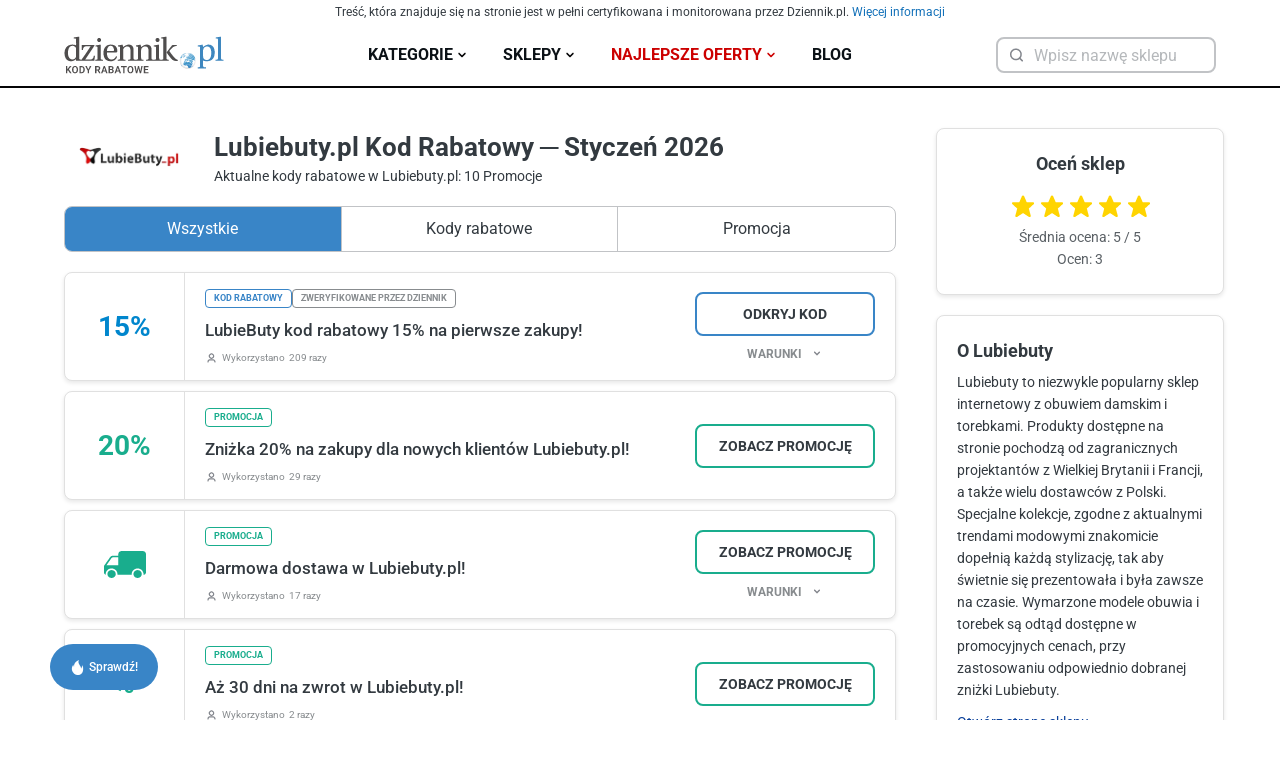

--- FILE ---
content_type: text/html;charset=utf-8
request_url: https://www.dziennik.pl/kody-rabatowe/lubiebuty
body_size: 23396
content:
<!DOCTYPE html><html  dir="ltr" lang="pl-PL"><head><meta charset="utf-8"><script>/* <![CDATA[ */ ringDataLayer = {"context":{"variant":{"accelerator":"d3d3LmR6aWVubmlrLnBsOjpsYXRlc3Q="},"id":{"website":"b58f072c-9cad-4ec5-bc27-67e78057b6fb"}}}; /* ]]> */</script><script>/* <![CDATA[ */ accConf = {"events":{"endpointPaths":["/a8f4d8cd95e164917035b64b867a45dd"]},"rum":{"tid":"EA-2119576","boot":"disable","cookieInfo":0,"pageType":"HTML"},"gtm":{"id":["GTM-KWMVCS"],"id-amp":["GTM-5DLMMFH"],"pageType":"HTML"}}; /* ]]> */</script>
<!-- Google Tag Manager -->
<script>(function(w,d,s,l,i){w[l]=w[l]||[];w[l].push({'gtm.start':
new Date().getTime(),event:'gtm.js'});var f=d.getElementsByTagName(s)[0],
j=d.createElement(s),dl=l!='dataLayer'?'&l='+l:'';j.async=true;j.src=
'https://www.googletagmanager.com/gtm.js?id='+i+dl;f.parentNode.insertBefore(j,f);
})(window,document,'script','dataLayer','GTM-KWMVCS');</script>
<!-- End Google Tag Manager -->
<meta name="viewport" content="width=device-width, initial-scale=1"><script type="importmap">{"imports":{"#entry":"/kody-rabatowe/_nuxt/ku_gqVrh.js"}}</script><title>Lubiebuty.pl kod rabatowy: 15% i 20% | Styczeń 2026</title><link rel="stylesheet" href="/kody-rabatowe/_nuxt/entry.DlBvYC9l.css" crossorigin><link rel="stylesheet" href="/kody-rabatowe/_nuxt/default.BOmYnjZ5.css" crossorigin><link rel="stylesheet" href="/kody-rabatowe/_nuxt/EstimatedTime.D9NSoY7e.css" crossorigin><link rel="stylesheet" href="/kody-rabatowe/_nuxt/AppButton.CzfaWf-2.css" crossorigin><link rel="stylesheet" href="/kody-rabatowe/_nuxt/useBackendApi.BOY-0JD0.css" crossorigin><link rel="stylesheet" href="/kody-rabatowe/_nuxt/index.Dfi-fmUq.css" crossorigin><link rel="stylesheet" href="/kody-rabatowe/_nuxt/AppBreadcrumbs.CINaaJ88.css" crossorigin><link rel="stylesheet" href="/kody-rabatowe/_nuxt/Coupon.6qOnR6QP.css" crossorigin><link rel="stylesheet" href="/kody-rabatowe/_nuxt/RetailerPopularRetailers.DjeSYmdn.css" crossorigin><link href="https://www.googletagmanager.com/gtm.js?id=GTM-MT8TSPX" rel="preload" crossorigin="anonymous" referrerpolicy="no-referrer" fetchpriority="low" as="script"><link rel="modulepreload" as="script" crossorigin href="/kody-rabatowe/_nuxt/ku_gqVrh.js"><link rel="modulepreload" as="script" crossorigin href="/kody-rabatowe/_nuxt/CrhxbSJl.js"><link rel="modulepreload" as="script" crossorigin href="/kody-rabatowe/_nuxt/CCfD5GqL.js"><link rel="modulepreload" as="script" crossorigin href="/kody-rabatowe/_nuxt/ONUICX6N.js"><link rel="modulepreload" as="script" crossorigin href="/kody-rabatowe/_nuxt/DjkpmzJp.js"><link rel="modulepreload" as="script" crossorigin href="/kody-rabatowe/_nuxt/D04XZ9Cs.js"><link rel="modulepreload" as="script" crossorigin href="/kody-rabatowe/_nuxt/DF9duUcK.js"><link rel="modulepreload" as="script" crossorigin href="/kody-rabatowe/_nuxt/Cuj-vWjK.js"><link rel="modulepreload" as="script" crossorigin href="/kody-rabatowe/_nuxt/DKHzvOL5.js"><link rel="modulepreload" as="script" crossorigin href="/kody-rabatowe/_nuxt/BUWFijjL.js"><link rel="modulepreload" as="script" crossorigin href="/kody-rabatowe/_nuxt/Cw6G_gpC.js"><link rel="modulepreload" as="script" crossorigin href="/kody-rabatowe/_nuxt/CKEkTNrE.js"><link rel="modulepreload" as="script" crossorigin href="/kody-rabatowe/_nuxt/dgUoanTm.js"><link rel="preload" as="fetch" fetchpriority="low" crossorigin="anonymous" href="/kody-rabatowe/_nuxt/builds/meta/a7714dbd-2ad4-4f38-8ec4-2c9b91350ded.json"><link rel="prefetch" as="image" type="image/svg+xml" href="/kody-rabatowe/_nuxt/dziennik-logo--gray.LKZs8tSA.svg"><link rel="prefetch" as="image" type="image/svg+xml" href="/kody-rabatowe/_nuxt/dziennik-logo-mobile.BvDocFg-.svg"><link rel="prefetch" as="image" type="image/svg+xml" href="/kody-rabatowe/_nuxt/dziennik-logo.CcMGn4Rv.svg"><link rel="prefetch" as="script" crossorigin href="/kody-rabatowe/_nuxt/DYdzlwnT.js"><link rel="prefetch" as="style" crossorigin href="/kody-rabatowe/_nuxt/MobileMenu.COVRBUFE.css"><link rel="prefetch" as="script" crossorigin href="/kody-rabatowe/_nuxt/NJaQWoS-.js"><link rel="prefetch" as="style" crossorigin href="/kody-rabatowe/_nuxt/AppModal.M0GJSjUY.css"><link rel="prefetch" as="script" crossorigin href="/kody-rabatowe/_nuxt/CfVVWFZN.js"><link rel="prefetch" as="style" crossorigin href="/kody-rabatowe/_nuxt/ThePromoButtonModal.DF9GeeG7.css"><link rel="prefetch" as="script" crossorigin href="/kody-rabatowe/_nuxt/CZt60p_A.js"><link rel="prefetch" as="script" crossorigin href="/kody-rabatowe/_nuxt/DnWgo9qZ.js"><link rel="prefetch" as="script" crossorigin href="/kody-rabatowe/_nuxt/DlMYzSol.js"><link rel="prefetch" as="script" crossorigin href="/kody-rabatowe/_nuxt/HaLjsIjk.js"><link rel="icon" type="image/x-icon" href="/kody-rabatowe/favicon.ico"><meta name="description" content="Nie przegap! Kody rabatowe Lubiebuty.pl i promocje 🏷️ Rabaty zweryfikowane przez Dziennik ✔️ Kupony aktualne przez cały Styczeń 2026."><meta property="og:title" content="Lubiebuty.pl kod rabatowy: 15% i 20% | Styczeń 2026"><meta property="og:description" content="Nie przegap! Kody rabatowe Lubiebuty.pl i promocje 🏷️ Rabaty zweryfikowane przez Dziennik ✔️ Kupony aktualne przez cały Styczeń 2026."><meta property="og:type" content="website"><meta property="og:image" content="https://res.cloudinary.com/admitad-gmbh/image/upload/v1683381560/qmkowbn1bx7dtffhdtkh.png"><meta property="og:site_name" content="Lubiebuty.pl kod rabatowy: 15% i 20% | Styczeń 2026"><meta property="og:url" content="https://www.dziennik.pl/kody-rabatowe/lubiebuty"><meta name="robots" content="index, follow"><link rel="canonical" href="https://www.dziennik.pl/kody-rabatowe/lubiebuty"><script type="application/ld+json">{"@context":"http://schema.org","@graph":[{"@type":"Organization","name":"Lubiebuty.pl kod rabatowy: 15% i 20% | Styczeń 2026","description":"Nie przegap! Kody rabatowe Lubiebuty.pl i promocje 🏷️ Rabaty zweryfikowane przez Dziennik ✔️ Kupony aktualne przez cały Styczeń 2026.","aggregateRating":{"@type":"AggregateRating","name":"Lubiebuty.pl","ratingCount":"3","ratingValue":"5","bestRating":"5","worstRating":"0"}}]}</script><script type="module" src="/kody-rabatowe/_nuxt/ku_gqVrh.js" crossorigin></script><script src="https://lib.onet.pl/s.csr/build/dlApi/dl.boot.min.js" async></script><link rel="manifest" href="https://www.dziennik.pl/manifest.json"></head><body>
<!-- Google Tag Manager (noscript) -->
<noscript>
<iframe src="https://www.googletagmanager.com/ns.html?id=GTM-KWMVCS" height="0" width="0" style="display:none;visibility:hidden"></iframe>
</noscript>
<!-- End Google Tag Manager (noscript) -->
<div id="__nuxt"><div><div class="default-layout"><div class="the-disclaimer"> Treść, która znajduje się na stronie jest w pełni certyfikowana i monitorowana przez Dziennik.pl. <a href="https://kobieta.dziennik.pl/aktualnosci/artykuly/9523881,kody-promocyjne-od-zespolu-dziennik-jak-pomagamy-naszym-uzytkownikom.html" target="_blank" class="the-disclaimer__link" rel="noindex nofollow">Więcej informacji</a></div><!--[--><header class="the-header"><div class="the-header__container container"><a href="/kody-rabatowe/" class="the-header__logo"><picture><source media="(max-width: 768px)" srcset="/kody-rabatowe/_nuxt/dziennik-logo-mobile.BvDocFg-.svg" width="140" height="45"><img src="/kody-rabatowe/_nuxt/dziennik-logo.CcMGn4Rv.svg" alt="Dziennik.pl Logo" width="160" height="52"></picture></a><div class="the-header__dropdowns"><div class="dropdown the-header__dropdown"><div class="dropdown__trigger"><!--[--> Kategorie <svg xmlns="http://www.w3.org/2000/svg" width="18" height="18" viewbox="0 0 18 18" fill="none"><path d="M6 7.5L9 10.5L12 7.5" stroke="#050506" stroke-width="1.5" stroke-linecap="round" stroke-linejoin="round"></path></svg><!--]--></div><div style="display:none;" class="dropdown__content"><div class="dropdown__container"><!--[--><!--[--><div><a href="/kody-rabatowe/kategorie/technika-i-elektronika" class="the-header__link">Technika i elektronika</a></div><div><a href="/kody-rabatowe/kategorie/odziez-i-obuwie" class="the-header__link">Odzież i obuwie</a></div><div><a href="/kody-rabatowe/kategorie/podroze" class="the-header__link">Podróże</a></div><div><a href="/kody-rabatowe/kategorie/zdrowie-i-uroda" class="the-header__link">Zdrowie i uroda</a></div><!--]--><div><a href="/kody-rabatowe/kategorie" class="the-header__link--all"> Wszystkie kategorie <svg xmlns="http://www.w3.org/2000/svg" width="14" height="14" viewbox="0 0 14 14" fill="none"><path d="M4.37792 1.75L9.625 7.01575L4.375 12.25" stroke="#0086CD" stroke-width="1.5" stroke-linecap="round" stroke-linejoin="round"></path></svg></a></div><!--]--></div></div></div><div class="dropdown the-header__dropdown"><div class="dropdown__trigger"><!--[--> Sklepy <svg xmlns="http://www.w3.org/2000/svg" width="18" height="18" viewbox="0 0 18 18" fill="none"><path d="M6 7.5L9 10.5L12 7.5" stroke="#050506" stroke-width="1.5" stroke-linecap="round" stroke-linejoin="round"></path></svg><!--]--></div><div style="display:none;" class="dropdown__content"><div class="dropdown__container"><!--[--><!--[--><div><a href="/kody-rabatowe/aliexpress" class="the-header__link">Aliexpress</a></div><div><a href="/kody-rabatowe/allegro" class="the-header__link">Allegro</a></div><div><a href="/kody-rabatowe/eobuwie" class="the-header__link">eobuwie</a></div><div><a href="/kody-rabatowe/zalando-lounge" class="the-header__link">Zalando Lounge</a></div><div><a href="/kody-rabatowe/booking" class="the-header__link">Booking</a></div><div><a href="/kody-rabatowe/nike" class="the-header__link">Nike</a></div><div><a href="/kody-rabatowe/sinsay" class="the-header__link">Sinsay</a></div><div><a href="/kody-rabatowe/notino" class="the-header__link">Notino</a></div><div><a href="/kody-rabatowe/empik" class="the-header__link">Empik</a></div><div><a href="/kody-rabatowe/douglas" class="the-header__link">Douglas</a></div><div><a href="/kody-rabatowe/zooplus" class="the-header__link">Zooplus</a></div><div><a href="/kody-rabatowe/modivo" class="the-header__link">Modivo</a></div><div><a href="/kody-rabatowe/answear" class="the-header__link">Answear</a></div><div><a href="/kody-rabatowe/tania-ksiazka" class="the-header__link">Tania Książka</a></div><div><a href="/kody-rabatowe/rtv-euro-agd" class="the-header__link">RTV Euro AGD</a></div><div><a href="/kody-rabatowe/vivus" class="the-header__link">VIVIGO</a></div><div><a href="/kody-rabatowe/flixbus" class="the-header__link">Flixbus</a></div><div><a href="/kody-rabatowe/temu" class="the-header__link">Temu</a></div><div><a href="/kody-rabatowe/shein" class="the-header__link">SHEIN</a></div><div><a href="/kody-rabatowe/x-kom" class="the-header__link">X-kom</a></div><div><a href="/kody-rabatowe/cocolita" class="the-header__link">Cocolita</a></div><!--]--><div><a href="/kody-rabatowe/sklepy" class="the-header__link--all"> Zobacz wszystkie sklepy <svg xmlns="http://www.w3.org/2000/svg" width="14" height="14" viewbox="0 0 14 14" fill="none"><path d="M4.37792 1.75L9.625 7.01575L4.375 12.25" stroke="#0086CD" stroke-width="1.5" stroke-linecap="round" stroke-linejoin="round"></path></svg></a></div><!--]--></div></div></div><div class="dropdown the-header__dropdown the-header__dropdown--landing"><div class="dropdown__trigger"><!--[--> Najlepsze oferty <svg xmlns="http://www.w3.org/2000/svg" width="18" height="18" viewbox="0 0 18 18" fill="none"><path d="M6 7.5L9 10.5L12 7.5" stroke="#CC0000" stroke-width="1.5" stroke-linecap="round" stroke-linejoin="round"></path></svg><!--]--></div><div style="display:none;" class="dropdown__content"><div class="dropdown__container"><!--[--><!--[--><div class="the-header__dropdown-item"><a href="/kody-rabatowe/tylko-u-nas" class="the-header__link">Tylko u nas</a></div><div class="the-header__dropdown-item"><a href="/kody-rabatowe/zimowe-wyprzedaze" class="the-header__link">Zimowe Wyprzedaże</a></div><!--]--><!--]--></div></div></div><a href="/kody-rabatowe/blog" class="the-header__solo-link"> Blog </a></div><div class="retailer-search the-header__retailer-search"><div class="app-input app-input--icon-left app-input--icon-right retailer-search__input"><div class="app-input__wrapper"><div class="app-input__icon app-input__icon--left"><!--[--><svg xmlns="http://www.w3.org/2000/svg" width="21" height="20" viewbox="0 0 21 20" fill="none" class="retailer-search__icon retailer-search__icon--search"><path d="M13.5942 5.69858C15.6366 7.74102 15.6366 11.0525 13.5942 13.0949C11.5517 15.1374 8.24029 15.1374 6.19785 13.0949C4.15541 11.0525 4.15541 7.74102 6.19785 5.69858C8.24029 3.65614 11.5517 3.65614 13.5942 5.69858" stroke="currentColor" stroke-width="1.5" stroke-linecap="round" stroke-linejoin="round"></path><path d="M16.3335 15.8332L13.5918 13.0916" stroke="currentColor" stroke-width="1.5" stroke-linecap="round" stroke-linejoin="round"></path></svg><!--]--></div><!----><input placeholder="Wpisz nazwę sklepu" type="text" class="app-input__input" value><!----><div class="app-input__icon app-input__icon--right"><!--[--><!--]--></div></div></div><!----></div><div class="the-header__mobile-icons"><div class="the-header__mobile-icon the-header__mobile-icon--search"><svg xmlns="http://www.w3.org/2000/svg" width="36" height="36" viewbox="0 0 36 36" fill="none" class=""><path d="M23.5726 10.2578C27.249 13.9342 27.249 19.8948 23.5726 23.5712C19.8963 27.2476 13.9356 27.2476 10.2592 23.5712C6.58285 19.8948 6.58285 13.9342 10.2592 10.2578C13.9356 6.58139 19.8963 6.58139 23.5726 10.2578" stroke="currentColor" stroke-width="3.375" stroke-linecap="round" stroke-linejoin="round"></path><path d="M28.4975 28.4995L23.5625 23.5645" stroke="currentColor" stroke-width="3.375" stroke-linecap="round" stroke-linejoin="round"></path></svg></div><div class="the-header__mobile-icon the-header__mobile-icon--menu"><svg xmlns="http://www.w3.org/2000/svg" width="36" height="36" viewbox="0 0 36 36" fill="none"><path d="M8.24609 18.0006H27.7537" stroke="#303641" stroke-width="3.375" stroke-linecap="square" stroke-linejoin="round"></path><path d="M8.24609 24.003H27.7537" stroke="#303641" stroke-width="3.375" stroke-linecap="square" stroke-linejoin="round"></path><path d="M8.24609 11.9976H27.7537" stroke="#303641" stroke-width="3.375" stroke-linecap="square" stroke-linejoin="round"></path></svg></div></div></div></header><!----><!----><!--]--><div><!--[--><main class="app-page app-page--retailer"><div class="container"><!--[--><div class="page__wrapper"><div class="page__aside-bg"></div><div class="page__main"><div class="page__retailer-info"><div class="page__retailer-image-wrapper"><img src="https://res.cloudinary.com/admitad-gmbh/image/upload/f_auto/v1683381560/qmkowbn1bx7dtffhdtkh.png" alt="Kod-rabatowy-lubiebuty" width="100" height="40" class="page__retailer-image"></div><h1 class="page__heading">Lubiebuty.pl Kod Rabatowy ─ Styczeń 2026</h1><p class="page__description">Aktualne kody rabatowe w Lubiebuty.pl: 10 Promocje</p></div><section class="app-section"><!--[--><div class="coupon-type-selector page__coupon-type-selector" style=""><ul class="coupon-type-selector__type-list"><!--[--><!--[--><li class="coupon-type-selector__type--active coupon-type-selector__type">Wszystkie</li><!--]--><!--[--><li class="coupon-type-selector__type">Kody rabatowe</li><!--]--><!--[--><li class="coupon-type-selector__type">Promocja</li><!--]--><!--]--></ul></div><div class="page__coupons-grid"><!--[--><div class="retailer-coupon"><!----><div class="retailer-coupon__outer"><div class="retailer-coupon__inner"><div class="retailer-coupon__icon--promokod retailer-coupon__icon"><!--[-->15%<!--]--></div><div class="retailer-coupon__main"><div class="retailer-coupon__badges"><div class="app-badge app-badge--promokod"><!--[-->Kod Rabatowy<!--]--></div><!--[--><div class="app-badge app-badge--verified"><!--[-->Zweryfikowane przez dziennik<!--]--></div><!--]--></div><div class="retailer-coupon__title">LubieButy kod rabatowy 15% na pierwsze zakupy!</div><div class="estimated-time retailer-coupon__estimated-time"><!----><div class="estimated-time__clicks"><svg xmlns="http://www.w3.org/2000/svg" width="13" height="12" viewbox="0 0 13 12" fill="none" class="estimated-time__icon"><path d="M3 9.9998C3 8.7498 4 7.7998 5.2 7.7998H7.75C9 7.7998 9.95 8.7998 9.95 9.9998" stroke="#83868D" stroke-width="1.2" stroke-linecap="round" stroke-linejoin="round"></path><path d="M7.99975 2.6C8.84975 3.45 8.84975 4.8 7.99975 5.6C7.14975 6.4 5.79975 6.45 4.99975 5.6C4.19975 4.75 4.14975 3.4 4.99975 2.6C5.84975 1.8 7.14975 1.8 7.99975 2.6" stroke="#83868D" stroke-width="1.2" stroke-linecap="round" stroke-linejoin="round"></path></svg><span class="estimated-time__clicks-text">Wykorzystano</span> 209 razy</div></div></div><div class="retailer-coupon__mobile-overlay"></div></div><div class="retailer-coupon__buttons"><a href="/kody-rabatowe/lubiebuty#coupon648065a5f21fda0013ca3281" rel="noopener noreferrer" target="_blank" class="app-button app-button--blue-outlined retailer-coupon__button"><!--[-->Odkryj Kod<!--]--></a><div class="retailer-coupon__description-toggle"> Warunki <svg xmlns="http://www.w3.org/2000/svg" width="14" height="15" viewbox="0 0 14 15" fill="none" class="retailer-coupon__description-icon"><path d="M9.33464 8.66671L7.0013 6.33337L4.66797 8.66671" stroke="#83868D" stroke-width="1.5" stroke-linecap="round" stroke-linejoin="round"></path></svg></div></div></div><div style="display:none;" class="retailer-coupon__description-content">Promocja obowiązuje na cały asortyment sklepu po zapisaniu się do newslettera.
Aby skorzystać z rabatu, podaj swój adres e-mail i wklej w odpowiednie miejsce kod promocyjny.
Zniżka zweryfikowana przez Dziennik✅</div></div><div class="retailer-coupon"><!----><div class="retailer-coupon__outer"><div class="retailer-coupon__inner"><div class="retailer-coupon__icon--skidka retailer-coupon__icon"><!--[-->20%<!--]--></div><div class="retailer-coupon__main"><div class="retailer-coupon__badges"><div class="app-badge app-badge--skidka"><!--[-->Promocja<!--]--></div><!--[--><!--]--></div><div class="retailer-coupon__title">Zniżka 20% na zakupy dla nowych klientów Lubiebuty.pl!</div><div class="estimated-time retailer-coupon__estimated-time"><!----><div class="estimated-time__clicks"><svg xmlns="http://www.w3.org/2000/svg" width="13" height="12" viewbox="0 0 13 12" fill="none" class="estimated-time__icon"><path d="M3 9.9998C3 8.7498 4 7.7998 5.2 7.7998H7.75C9 7.7998 9.95 8.7998 9.95 9.9998" stroke="#83868D" stroke-width="1.2" stroke-linecap="round" stroke-linejoin="round"></path><path d="M7.99975 2.6C8.84975 3.45 8.84975 4.8 7.99975 5.6C7.14975 6.4 5.79975 6.45 4.99975 5.6C4.19975 4.75 4.14975 3.4 4.99975 2.6C5.84975 1.8 7.14975 1.8 7.99975 2.6" stroke="#83868D" stroke-width="1.2" stroke-linecap="round" stroke-linejoin="round"></path></svg><span class="estimated-time__clicks-text">Wykorzystano</span> 29 razy</div></div></div><div class="retailer-coupon__mobile-overlay"></div></div><div class="retailer-coupon__buttons"><a href="/kody-rabatowe/lubiebuty#coupon66ae38980f0a2c00125d2fc4" rel="noopener noreferrer" target="_blank" class="app-button app-button--green-outlined retailer-coupon__button"><!--[-->Zobacz Promocję<!--]--></a><!----></div></div><div style="display:none;" class="retailer-coupon__description-content"></div></div><div class="retailer-coupon"><!----><div class="retailer-coupon__outer"><div class="retailer-coupon__inner"><div class="retailer-coupon__icon--skidka retailer-coupon__icon"><div><svg xmlns="http://www.w3.org/2000/svg" width="42" height="27" viewbox="0 0 42 27" fill="none"><path fill-rule="evenodd" clip-rule="evenodd" d="M0.100806 14.7388C0.109204 14.7072 0.126 14.6752 0.142798 14.6514L6.1152 6.17809C6.7368 5.29667 7.7868 4.76477 8.9124 4.76477H14.28V3.17643C14.28 1.42143 15.7836 0 17.64 0H38.64C40.4964 0 42 1.42143 42 3.17643V14.2941V15.8824V21.4412C42 22.7514 40.866 23.8236 39.48 23.8236H39.4128C39.4632 23.5614 39.48 23.2993 39.48 23.0295C39.48 19.9641 36.8424 17.4705 33.6 17.4705C30.3576 17.4705 27.72 19.9641 27.72 23.0295C27.72 23.2993 27.7368 23.5614 27.7872 23.8236H13.3728C13.4232 23.5614 13.44 23.2993 13.44 23.0295C13.44 19.9641 10.8024 17.4705 7.56 17.4705C4.3176 17.4705 1.68 19.9641 1.68 23.0295C1.68 23.2517 1.6968 23.4741 1.7304 23.6964C0.730801 23.3867 5.54874e-07 22.4895 5.54874e-07 21.4412V15.0883C5.54874e-07 14.9929 0.0252025 14.8976 0.0588019 14.8102C0.0672008 14.7864 0.0840038 14.7626 0.100806 14.7388ZM14.28 14.2941V6.35286H8.9124C8.3496 6.35286 7.8204 6.615 7.5096 7.05977L2.4108 14.2941H14.28Z" fill="#3985C7"></path><path d="M33.6 27C31.2806 27 29.4 25.2224 29.4 23.0295C29.4 20.8366 31.2806 19.0588 33.6 19.0588C35.9197 19.0588 37.8 20.8366 37.8 23.0295C37.8 25.2224 35.9197 27 33.6 27Z" fill="#3985C7"></path><path d="M3.36021 23.0295C3.36021 25.2224 5.24075 27 7.5602 27C9.87992 27 11.7602 25.2224 11.7602 23.0295C11.7602 20.8366 9.87992 19.0588 7.5602 19.0588C5.24075 19.0588 3.36021 20.8366 3.36021 23.0295Z" fill="#3985C7"></path></svg></div></div><div class="retailer-coupon__main"><div class="retailer-coupon__badges"><div class="app-badge app-badge--skidka"><!--[-->Promocja<!--]--></div><!--[--><!--]--></div><div class="retailer-coupon__title">Darmowa dostawa w Lubiebuty.pl!</div><div class="estimated-time retailer-coupon__estimated-time"><!----><div class="estimated-time__clicks"><svg xmlns="http://www.w3.org/2000/svg" width="13" height="12" viewbox="0 0 13 12" fill="none" class="estimated-time__icon"><path d="M3 9.9998C3 8.7498 4 7.7998 5.2 7.7998H7.75C9 7.7998 9.95 8.7998 9.95 9.9998" stroke="#83868D" stroke-width="1.2" stroke-linecap="round" stroke-linejoin="round"></path><path d="M7.99975 2.6C8.84975 3.45 8.84975 4.8 7.99975 5.6C7.14975 6.4 5.79975 6.45 4.99975 5.6C4.19975 4.75 4.14975 3.4 4.99975 2.6C5.84975 1.8 7.14975 1.8 7.99975 2.6" stroke="#83868D" stroke-width="1.2" stroke-linecap="round" stroke-linejoin="round"></path></svg><span class="estimated-time__clicks-text">Wykorzystano</span> 17 razy</div></div></div><div class="retailer-coupon__mobile-overlay"></div></div><div class="retailer-coupon__buttons"><a href="/kody-rabatowe/lubiebuty#coupon645b9f26b8cf8300137850a5" rel="noopener noreferrer" target="_blank" class="app-button app-button--green-outlined retailer-coupon__button"><!--[-->Zobacz Promocję<!--]--></a><div class="retailer-coupon__description-toggle"> Warunki <svg xmlns="http://www.w3.org/2000/svg" width="14" height="15" viewbox="0 0 14 15" fill="none" class="retailer-coupon__description-icon"><path d="M9.33464 8.66671L7.0013 6.33337L4.66797 8.66671" stroke="#83868D" stroke-width="1.5" stroke-linecap="round" stroke-linejoin="round"></path></svg></div></div></div><div style="display:none;" class="retailer-coupon__description-content">Już od 199 zł.</div></div><div class="retailer-coupon"><!----><div class="retailer-coupon__outer"><div class="retailer-coupon__inner"><div class="retailer-coupon__icon--skidka retailer-coupon__icon"><!--[--> % <!--]--></div><div class="retailer-coupon__main"><div class="retailer-coupon__badges"><div class="app-badge app-badge--skidka"><!--[-->Promocja<!--]--></div><!--[--><!--]--></div><div class="retailer-coupon__title">Aż 30 dni na zwrot w Lubiebuty.pl!</div><div class="estimated-time retailer-coupon__estimated-time"><!----><div class="estimated-time__clicks"><svg xmlns="http://www.w3.org/2000/svg" width="13" height="12" viewbox="0 0 13 12" fill="none" class="estimated-time__icon"><path d="M3 9.9998C3 8.7498 4 7.7998 5.2 7.7998H7.75C9 7.7998 9.95 8.7998 9.95 9.9998" stroke="#83868D" stroke-width="1.2" stroke-linecap="round" stroke-linejoin="round"></path><path d="M7.99975 2.6C8.84975 3.45 8.84975 4.8 7.99975 5.6C7.14975 6.4 5.79975 6.45 4.99975 5.6C4.19975 4.75 4.14975 3.4 4.99975 2.6C5.84975 1.8 7.14975 1.8 7.99975 2.6" stroke="#83868D" stroke-width="1.2" stroke-linecap="round" stroke-linejoin="round"></path></svg><span class="estimated-time__clicks-text">Wykorzystano</span> 2 razy</div></div></div><div class="retailer-coupon__mobile-overlay"></div></div><div class="retailer-coupon__buttons"><a href="/kody-rabatowe/lubiebuty#coupon645b9effb8cf8300137850a0" rel="noopener noreferrer" target="_blank" class="app-button app-button--green-outlined retailer-coupon__button"><!--[-->Zobacz Promocję<!--]--></a><!----></div></div><div style="display:none;" class="retailer-coupon__description-content"></div></div><div class="retailer-coupon"><!----><div class="retailer-coupon__outer"><div class="retailer-coupon__inner"><div class="retailer-coupon__icon--skidka retailer-coupon__icon"><!--[--> % <!--]--></div><div class="retailer-coupon__main"><div class="retailer-coupon__badges"><div class="app-badge app-badge--skidka"><!--[-->Promocja<!--]--></div><!--[--><!--]--></div><div class="retailer-coupon__title">Dołącz do newslettera Lubiebuty.pl i otrzymuj kody zniżkowe!</div><div class="estimated-time retailer-coupon__estimated-time"><!----><div class="estimated-time__clicks"><svg xmlns="http://www.w3.org/2000/svg" width="13" height="12" viewbox="0 0 13 12" fill="none" class="estimated-time__icon"><path d="M3 9.9998C3 8.7498 4 7.7998 5.2 7.7998H7.75C9 7.7998 9.95 8.7998 9.95 9.9998" stroke="#83868D" stroke-width="1.2" stroke-linecap="round" stroke-linejoin="round"></path><path d="M7.99975 2.6C8.84975 3.45 8.84975 4.8 7.99975 5.6C7.14975 6.4 5.79975 6.45 4.99975 5.6C4.19975 4.75 4.14975 3.4 4.99975 2.6C5.84975 1.8 7.14975 1.8 7.99975 2.6" stroke="#83868D" stroke-width="1.2" stroke-linecap="round" stroke-linejoin="round"></path></svg><span class="estimated-time__clicks-text">Wykorzystano</span> 5 razy</div></div></div><div class="retailer-coupon__mobile-overlay"></div></div><div class="retailer-coupon__buttons"><a href="/kody-rabatowe/lubiebuty#coupon662224904faa910012018f57" rel="noopener noreferrer" target="_blank" class="app-button app-button--green-outlined retailer-coupon__button"><!--[-->Zobacz Promocję<!--]--></a><!----></div></div><div style="display:none;" class="retailer-coupon__description-content"></div></div><div class="retailer-coupon"><!----><div class="retailer-coupon__outer"><div class="retailer-coupon__inner"><div class="retailer-coupon__icon--skidka retailer-coupon__icon"><!--[--> % <!--]--></div><div class="retailer-coupon__main"><div class="retailer-coupon__badges"><div class="app-badge app-badge--skidka"><!--[-->Promocja<!--]--></div><!--[--><!--]--></div><div class="retailer-coupon__title">Buty dla niej w Lubiebuty.pl!</div><div class="estimated-time retailer-coupon__estimated-time"><!----><div class="estimated-time__clicks"><svg xmlns="http://www.w3.org/2000/svg" width="13" height="12" viewbox="0 0 13 12" fill="none" class="estimated-time__icon"><path d="M3 9.9998C3 8.7498 4 7.7998 5.2 7.7998H7.75C9 7.7998 9.95 8.7998 9.95 9.9998" stroke="#83868D" stroke-width="1.2" stroke-linecap="round" stroke-linejoin="round"></path><path d="M7.99975 2.6C8.84975 3.45 8.84975 4.8 7.99975 5.6C7.14975 6.4 5.79975 6.45 4.99975 5.6C4.19975 4.75 4.14975 3.4 4.99975 2.6C5.84975 1.8 7.14975 1.8 7.99975 2.6" stroke="#83868D" stroke-width="1.2" stroke-linecap="round" stroke-linejoin="round"></path></svg><span class="estimated-time__clicks-text">Wykorzystano</span> 3 razy</div></div></div><div class="retailer-coupon__mobile-overlay"></div></div><div class="retailer-coupon__buttons"><a href="/kody-rabatowe/lubiebuty#coupon662224f14faa910012018f76" rel="noopener noreferrer" target="_blank" class="app-button app-button--green-outlined retailer-coupon__button"><!--[-->Zobacz Promocję<!--]--></a><!----></div></div><div style="display:none;" class="retailer-coupon__description-content"></div></div><div class="retailer-coupon"><!----><div class="retailer-coupon__outer"><div class="retailer-coupon__inner"><div class="retailer-coupon__icon--skidka retailer-coupon__icon"><!--[--> % <!--]--></div><div class="retailer-coupon__main"><div class="retailer-coupon__badges"><div class="app-badge app-badge--skidka"><!--[-->Promocja<!--]--></div><!--[--><!--]--></div><div class="retailer-coupon__title">Zniżki na ostatnie pary w Lubiebuty.pl!</div><div class="estimated-time retailer-coupon__estimated-time"><!----><div class="estimated-time__clicks"><svg xmlns="http://www.w3.org/2000/svg" width="13" height="12" viewbox="0 0 13 12" fill="none" class="estimated-time__icon"><path d="M3 9.9998C3 8.7498 4 7.7998 5.2 7.7998H7.75C9 7.7998 9.95 8.7998 9.95 9.9998" stroke="#83868D" stroke-width="1.2" stroke-linecap="round" stroke-linejoin="round"></path><path d="M7.99975 2.6C8.84975 3.45 8.84975 4.8 7.99975 5.6C7.14975 6.4 5.79975 6.45 4.99975 5.6C4.19975 4.75 4.14975 3.4 4.99975 2.6C5.84975 1.8 7.14975 1.8 7.99975 2.6" stroke="#83868D" stroke-width="1.2" stroke-linecap="round" stroke-linejoin="round"></path></svg><span class="estimated-time__clicks-text">Wykorzystano</span> 2 razy</div></div></div><div class="retailer-coupon__mobile-overlay"></div></div><div class="retailer-coupon__buttons"><a href="/kody-rabatowe/lubiebuty#coupon6622254c4faa910012018f7b" rel="noopener noreferrer" target="_blank" class="app-button app-button--green-outlined retailer-coupon__button"><!--[-->Zobacz Promocję<!--]--></a><!----></div></div><div style="display:none;" class="retailer-coupon__description-content"></div></div><div class="retailer-coupon"><!----><div class="retailer-coupon__outer"><div class="retailer-coupon__inner"><div class="retailer-coupon__icon--skidka retailer-coupon__icon"><!--[--> % <!--]--></div><div class="retailer-coupon__main"><div class="retailer-coupon__badges"><div class="app-badge app-badge--skidka"><!--[-->Promocja<!--]--></div><!--[--><!--]--></div><div class="retailer-coupon__title">Aktulane promocje w sklepie internetowym Lubiebuty.pl!</div><div class="estimated-time retailer-coupon__estimated-time"><!----><div class="estimated-time__clicks"><svg xmlns="http://www.w3.org/2000/svg" width="13" height="12" viewbox="0 0 13 12" fill="none" class="estimated-time__icon"><path d="M3 9.9998C3 8.7498 4 7.7998 5.2 7.7998H7.75C9 7.7998 9.95 8.7998 9.95 9.9998" stroke="#83868D" stroke-width="1.2" stroke-linecap="round" stroke-linejoin="round"></path><path d="M7.99975 2.6C8.84975 3.45 8.84975 4.8 7.99975 5.6C7.14975 6.4 5.79975 6.45 4.99975 5.6C4.19975 4.75 4.14975 3.4 4.99975 2.6C5.84975 1.8 7.14975 1.8 7.99975 2.6" stroke="#83868D" stroke-width="1.2" stroke-linecap="round" stroke-linejoin="round"></path></svg><span class="estimated-time__clicks-text">Wykorzystano</span> 10 razy</div></div></div><div class="retailer-coupon__mobile-overlay"></div></div><div class="retailer-coupon__buttons"><a href="/kody-rabatowe/lubiebuty#coupon645b9e57b8cf830013785096" rel="noopener noreferrer" target="_blank" class="app-button app-button--green-outlined retailer-coupon__button"><!--[-->Zobacz Promocję<!--]--></a><!----></div></div><div style="display:none;" class="retailer-coupon__description-content"></div></div><div class="retailer-coupon"><!----><div class="retailer-coupon__outer"><div class="retailer-coupon__inner"><div class="retailer-coupon__icon--skidka retailer-coupon__icon"><!--[--> % <!--]--></div><div class="retailer-coupon__main"><div class="retailer-coupon__badges"><div class="app-badge app-badge--skidka"><!--[-->Promocja<!--]--></div><!--[--><!--]--></div><div class="retailer-coupon__title">Buty na każdą okazję w  sklepie Lubiebuty.pl!</div><div class="estimated-time retailer-coupon__estimated-time"><!----><!----></div></div><div class="retailer-coupon__mobile-overlay"></div></div><div class="retailer-coupon__buttons"><a href="/kody-rabatowe/lubiebuty#coupon666962954a95d400122f020f" rel="noopener noreferrer" target="_blank" class="app-button app-button--green-outlined retailer-coupon__button"><!--[-->Zobacz Promocję<!--]--></a><!----></div></div><div style="display:none;" class="retailer-coupon__description-content"></div></div><div class="retailer-coupon"><!----><div class="retailer-coupon__outer"><div class="retailer-coupon__inner"><div class="retailer-coupon__icon--skidka retailer-coupon__icon"><!--[--> % <!--]--></div><div class="retailer-coupon__main"><div class="retailer-coupon__badges"><div class="app-badge app-badge--skidka"><!--[-->Promocja<!--]--></div><!--[--><!--]--></div><div class="retailer-coupon__title">Sprawdź nowości na lubiebuty.pl!</div><div class="estimated-time retailer-coupon__estimated-time"><!----><!----></div></div><div class="retailer-coupon__mobile-overlay"></div></div><div class="retailer-coupon__buttons"><a href="/kody-rabatowe/lubiebuty#coupon662225f64faa910012018f8f" rel="noopener noreferrer" target="_blank" class="app-button app-button--green-outlined retailer-coupon__button"><!--[-->Zobacz Promocję<!--]--></a><!----></div></div><div style="display:none;" class="retailer-coupon__description-content"></div></div><!--]--></div><!--]--></section><section class="app-section"><!--[--><h2 class="app-title"><span class="app-title__divider"></span><span class="app-title__inner"><!--[--> Kody rabatowe wygasły, ale mogą jeszcze działać <!--]--></span></h2><div class="page__coupons-grid"><!--[--><div class="retailer-coupon retailer-coupon--expired"><!----><div class="retailer-coupon__outer"><div class="retailer-coupon__inner"><div class="retailer-coupon__icon--promokod retailer-coupon__icon"><!--[-->15%<!--]--></div><div class="retailer-coupon__main"><div class="retailer-coupon__badges"><div class="app-badge app-badge--promokod"><!--[-->Kod Rabatowy<!--]--></div><!--[--><div class="app-badge app-badge--verified"><!--[-->Zweryfikowane przez dziennik<!--]--></div><div class="app-badge app-badge--recommended"><!--[-->Polecamy<!--]--></div><!--]--></div><div class="retailer-coupon__title">Kod rabatowy Lubiebuty.pl! 15% zniżki na wszystkie botki!</div><div class="estimated-time retailer-coupon__estimated-time"><div class="estimated-time__time"><svg xmlns="http://www.w3.org/2000/svg" width="13" height="12" viewbox="0 0 13 12" fill="none" class="estimated-time__icon"><path d="M10.9676 6.7164C10.5867 8.97605 8.56841 10.5885 6.28043 10.461C3.99246 10.3335 2.16579 8.50685 2.03831 6.21887C1.91083 3.9309 3.52326 1.91261 5.78291 1.53174" stroke="#83868D" stroke-width="1.2" stroke-linecap="round" stroke-linejoin="round"></path><path d="M10.7502 4.39893C10.8488 4.66383 10.922 4.93751 10.9688 5.21627" stroke="#83868D" stroke-width="1.2" stroke-linecap="round" stroke-linejoin="round"></path><path d="M10.0021 3.09731C9.82164 2.87884 9.62082 2.67802 9.40234 2.49756" stroke="#83868D" stroke-width="1.2" stroke-linecap="round" stroke-linejoin="round"></path><path d="M8.1025 1.75076C7.83763 1.65194 7.56394 1.57857 7.28516 1.53167" stroke="#83868D" stroke-width="1.2" stroke-linecap="round" stroke-linejoin="round"></path><path d="M8.5011 6.19565H6.30469V3.49902" stroke="#83868D" stroke-width="1.2" stroke-linecap="round" stroke-linejoin="round"></path></svg><span class="estimated-time__time-text"><span class="estimated-time__time-text-desktop"> Kupon ważny </span> do </span> 20.09.2025</div><div class="estimated-time__clicks"><svg xmlns="http://www.w3.org/2000/svg" width="13" height="12" viewbox="0 0 13 12" fill="none" class="estimated-time__icon"><path d="M3 9.9998C3 8.7498 4 7.7998 5.2 7.7998H7.75C9 7.7998 9.95 8.7998 9.95 9.9998" stroke="#83868D" stroke-width="1.2" stroke-linecap="round" stroke-linejoin="round"></path><path d="M7.99975 2.6C8.84975 3.45 8.84975 4.8 7.99975 5.6C7.14975 6.4 5.79975 6.45 4.99975 5.6C4.19975 4.75 4.14975 3.4 4.99975 2.6C5.84975 1.8 7.14975 1.8 7.99975 2.6" stroke="#83868D" stroke-width="1.2" stroke-linecap="round" stroke-linejoin="round"></path></svg><span class="estimated-time__clicks-text">Wykorzystano</span> 2 razy</div></div></div><div class="retailer-coupon__mobile-overlay"></div></div><div class="retailer-coupon__buttons"><a href="/kody-rabatowe/lubiebuty#coupon68a614ec49e727001214650e" rel="noopener noreferrer" target="_blank" class="app-button app-button--blue-outlined app-button--grey retailer-coupon__button"><!--[-->Odkryj Kod<!--]--></a><div class="retailer-coupon__description-toggle"> Warunki <svg xmlns="http://www.w3.org/2000/svg" width="14" height="15" viewbox="0 0 14 15" fill="none" class="retailer-coupon__description-icon"><path d="M9.33464 8.66671L7.0013 6.33337L4.66797 8.66671" stroke="#83868D" stroke-width="1.5" stroke-linecap="round" stroke-linejoin="round"></path></svg></div></div></div><div style="display:none;" class="retailer-coupon__description-content">Promocja została zweryfikowana przez Dziennik ✅. Aby skorzystać z rabatu, wpisz kod TAK15 w odpowiednim miejscu w koszyku.</div></div><div class="retailer-coupon retailer-coupon--expired"><!----><div class="retailer-coupon__outer"><div class="retailer-coupon__inner"><div class="retailer-coupon__icon--promokod retailer-coupon__icon"><!--[-->22%<!--]--></div><div class="retailer-coupon__main"><div class="retailer-coupon__badges"><div class="app-badge app-badge--promokod"><!--[-->Kod Rabatowy<!--]--></div><!--[--><div class="app-badge app-badge--verified"><!--[-->Zweryfikowane przez dziennik<!--]--></div><div class="app-badge app-badge--recommended"><!--[-->Polecamy<!--]--></div><!--]--></div><div class="retailer-coupon__title"> Lubiebuty.pl kod zniżkowy! -22% na cały asortyment!</div><div class="estimated-time retailer-coupon__estimated-time"><div class="estimated-time__time"><svg xmlns="http://www.w3.org/2000/svg" width="13" height="12" viewbox="0 0 13 12" fill="none" class="estimated-time__icon"><path d="M10.9676 6.7164C10.5867 8.97605 8.56841 10.5885 6.28043 10.461C3.99246 10.3335 2.16579 8.50685 2.03831 6.21887C1.91083 3.9309 3.52326 1.91261 5.78291 1.53174" stroke="#83868D" stroke-width="1.2" stroke-linecap="round" stroke-linejoin="round"></path><path d="M10.7502 4.39893C10.8488 4.66383 10.922 4.93751 10.9688 5.21627" stroke="#83868D" stroke-width="1.2" stroke-linecap="round" stroke-linejoin="round"></path><path d="M10.0021 3.09731C9.82164 2.87884 9.62082 2.67802 9.40234 2.49756" stroke="#83868D" stroke-width="1.2" stroke-linecap="round" stroke-linejoin="round"></path><path d="M8.1025 1.75076C7.83763 1.65194 7.56394 1.57857 7.28516 1.53167" stroke="#83868D" stroke-width="1.2" stroke-linecap="round" stroke-linejoin="round"></path><path d="M8.5011 6.19565H6.30469V3.49902" stroke="#83868D" stroke-width="1.2" stroke-linecap="round" stroke-linejoin="round"></path></svg><span class="estimated-time__time-text"><span class="estimated-time__time-text-desktop"> Kupon ważny </span> do </span> 18.02.2025</div><div class="estimated-time__clicks"><svg xmlns="http://www.w3.org/2000/svg" width="13" height="12" viewbox="0 0 13 12" fill="none" class="estimated-time__icon"><path d="M3 9.9998C3 8.7498 4 7.7998 5.2 7.7998H7.75C9 7.7998 9.95 8.7998 9.95 9.9998" stroke="#83868D" stroke-width="1.2" stroke-linecap="round" stroke-linejoin="round"></path><path d="M7.99975 2.6C8.84975 3.45 8.84975 4.8 7.99975 5.6C7.14975 6.4 5.79975 6.45 4.99975 5.6C4.19975 4.75 4.14975 3.4 4.99975 2.6C5.84975 1.8 7.14975 1.8 7.99975 2.6" stroke="#83868D" stroke-width="1.2" stroke-linecap="round" stroke-linejoin="round"></path></svg><span class="estimated-time__clicks-text">Wykorzystano</span> 3 razy</div></div></div><div class="retailer-coupon__mobile-overlay"></div></div><div class="retailer-coupon__buttons"><a href="/kody-rabatowe/lubiebuty#coupon67b39d9e290e030012b78e5e" rel="noopener noreferrer" target="_blank" class="app-button app-button--blue-outlined app-button--grey retailer-coupon__button"><!--[-->Odkryj Kod<!--]--></a><div class="retailer-coupon__description-toggle"> Warunki <svg xmlns="http://www.w3.org/2000/svg" width="14" height="15" viewbox="0 0 14 15" fill="none" class="retailer-coupon__description-icon"><path d="M9.33464 8.66671L7.0013 6.33337L4.66797 8.66671" stroke="#83868D" stroke-width="1.5" stroke-linecap="round" stroke-linejoin="round"></path></svg></div></div></div><div style="display:none;" class="retailer-coupon__description-content">Skorzystaj z wyjątkowej promocji w Lubiebuty.pl i kup swoje ulubione modele obuwia 22% taniej! 👡👢👟 Wpisz kod LOVE22 przy składaniu zamówienia i ciesz się modnymi butami, torebkami oraz akcesoriami w niższej cenie.</div></div><div class="retailer-coupon retailer-coupon--expired"><!----><div class="retailer-coupon__outer"><div class="retailer-coupon__inner"><div class="retailer-coupon__icon--promokod retailer-coupon__icon"><!--[-->20%<!--]--></div><div class="retailer-coupon__main"><div class="retailer-coupon__badges"><div class="app-badge app-badge--promokod"><!--[-->Kod Rabatowy<!--]--></div><!--[--><div class="app-badge app-badge--verified"><!--[-->Zweryfikowane przez dziennik<!--]--></div><div class="app-badge app-badge--recommended"><!--[-->Polecamy<!--]--></div><!--]--></div><div class="retailer-coupon__title">Lubiebuty.pl kod rabatowy! 20% zniżka na wszystkie produkty!🎅</div><div class="estimated-time retailer-coupon__estimated-time"><div class="estimated-time__time"><svg xmlns="http://www.w3.org/2000/svg" width="13" height="12" viewbox="0 0 13 12" fill="none" class="estimated-time__icon"><path d="M10.9676 6.7164C10.5867 8.97605 8.56841 10.5885 6.28043 10.461C3.99246 10.3335 2.16579 8.50685 2.03831 6.21887C1.91083 3.9309 3.52326 1.91261 5.78291 1.53174" stroke="#83868D" stroke-width="1.2" stroke-linecap="round" stroke-linejoin="round"></path><path d="M10.7502 4.39893C10.8488 4.66383 10.922 4.93751 10.9688 5.21627" stroke="#83868D" stroke-width="1.2" stroke-linecap="round" stroke-linejoin="round"></path><path d="M10.0021 3.09731C9.82164 2.87884 9.62082 2.67802 9.40234 2.49756" stroke="#83868D" stroke-width="1.2" stroke-linecap="round" stroke-linejoin="round"></path><path d="M8.1025 1.75076C7.83763 1.65194 7.56394 1.57857 7.28516 1.53167" stroke="#83868D" stroke-width="1.2" stroke-linecap="round" stroke-linejoin="round"></path><path d="M8.5011 6.19565H6.30469V3.49902" stroke="#83868D" stroke-width="1.2" stroke-linecap="round" stroke-linejoin="round"></path></svg><span class="estimated-time__time-text"><span class="estimated-time__time-text-desktop"> Kupon ważny </span> do </span> 16.12.2024</div><div class="estimated-time__clicks"><svg xmlns="http://www.w3.org/2000/svg" width="13" height="12" viewbox="0 0 13 12" fill="none" class="estimated-time__icon"><path d="M3 9.9998C3 8.7498 4 7.7998 5.2 7.7998H7.75C9 7.7998 9.95 8.7998 9.95 9.9998" stroke="#83868D" stroke-width="1.2" stroke-linecap="round" stroke-linejoin="round"></path><path d="M7.99975 2.6C8.84975 3.45 8.84975 4.8 7.99975 5.6C7.14975 6.4 5.79975 6.45 4.99975 5.6C4.19975 4.75 4.14975 3.4 4.99975 2.6C5.84975 1.8 7.14975 1.8 7.99975 2.6" stroke="#83868D" stroke-width="1.2" stroke-linecap="round" stroke-linejoin="round"></path></svg><span class="estimated-time__clicks-text">Wykorzystano</span> 2 razy</div></div></div><div class="retailer-coupon__mobile-overlay"></div></div><div class="retailer-coupon__buttons"><a href="/kody-rabatowe/lubiebuty#coupon675a91b25086dd0012680292" rel="noopener noreferrer" target="_blank" class="app-button app-button--blue-outlined app-button--grey retailer-coupon__button"><!--[-->Odkryj Kod<!--]--></a><div class="retailer-coupon__description-toggle"> Warunki <svg xmlns="http://www.w3.org/2000/svg" width="14" height="15" viewbox="0 0 14 15" fill="none" class="retailer-coupon__description-icon"><path d="M9.33464 8.66671L7.0013 6.33337L4.66797 8.66671" stroke="#83868D" stroke-width="1.5" stroke-linecap="round" stroke-linejoin="round"></path></svg></div></div></div><div style="display:none;" class="retailer-coupon__description-content">Skorzystaj z kodu &quot;SANTA&quot; i ciesz się 20% zniżką na wszystkie produkty. Oferta nie dotyczy przecenionych artykułów i jest ważna do 16 grudnia do godz. 10:00. Zrób swoje świąteczne zakupy już teraz! Zniżka zweryfikowana przez Dziennik✅
</div></div><div class="retailer-coupon retailer-coupon--expired"><!----><div class="retailer-coupon__outer"><div class="retailer-coupon__inner"><div class="retailer-coupon__icon--promokod retailer-coupon__icon"><!--[-->10%<!--]--></div><div class="retailer-coupon__main"><div class="retailer-coupon__badges"><div class="app-badge app-badge--promokod"><!--[-->Kod Rabatowy<!--]--></div><!--[--><!--]--></div><div class="retailer-coupon__title">Kod Lubiebuty.pl! Całe zakupy z rabatem 10%!</div><div class="estimated-time retailer-coupon__estimated-time"><div class="estimated-time__time"><svg xmlns="http://www.w3.org/2000/svg" width="13" height="12" viewbox="0 0 13 12" fill="none" class="estimated-time__icon"><path d="M10.9676 6.7164C10.5867 8.97605 8.56841 10.5885 6.28043 10.461C3.99246 10.3335 2.16579 8.50685 2.03831 6.21887C1.91083 3.9309 3.52326 1.91261 5.78291 1.53174" stroke="#83868D" stroke-width="1.2" stroke-linecap="round" stroke-linejoin="round"></path><path d="M10.7502 4.39893C10.8488 4.66383 10.922 4.93751 10.9688 5.21627" stroke="#83868D" stroke-width="1.2" stroke-linecap="round" stroke-linejoin="round"></path><path d="M10.0021 3.09731C9.82164 2.87884 9.62082 2.67802 9.40234 2.49756" stroke="#83868D" stroke-width="1.2" stroke-linecap="round" stroke-linejoin="round"></path><path d="M8.1025 1.75076C7.83763 1.65194 7.56394 1.57857 7.28516 1.53167" stroke="#83868D" stroke-width="1.2" stroke-linecap="round" stroke-linejoin="round"></path><path d="M8.5011 6.19565H6.30469V3.49902" stroke="#83868D" stroke-width="1.2" stroke-linecap="round" stroke-linejoin="round"></path></svg><span class="estimated-time__time-text"><span class="estimated-time__time-text-desktop"> Kupon ważny </span> do </span> 11.11.2024</div><div class="estimated-time__clicks"><svg xmlns="http://www.w3.org/2000/svg" width="13" height="12" viewbox="0 0 13 12" fill="none" class="estimated-time__icon"><path d="M3 9.9998C3 8.7498 4 7.7998 5.2 7.7998H7.75C9 7.7998 9.95 8.7998 9.95 9.9998" stroke="#83868D" stroke-width="1.2" stroke-linecap="round" stroke-linejoin="round"></path><path d="M7.99975 2.6C8.84975 3.45 8.84975 4.8 7.99975 5.6C7.14975 6.4 5.79975 6.45 4.99975 5.6C4.19975 4.75 4.14975 3.4 4.99975 2.6C5.84975 1.8 7.14975 1.8 7.99975 2.6" stroke="#83868D" stroke-width="1.2" stroke-linecap="round" stroke-linejoin="round"></path></svg><span class="estimated-time__clicks-text">Wykorzystano</span> 14 razy</div></div></div><div class="retailer-coupon__mobile-overlay"></div></div><div class="retailer-coupon__buttons"><a href="/kody-rabatowe/lubiebuty#coupon6707751a15a1f900128284d3" rel="noopener noreferrer" target="_blank" class="app-button app-button--blue-outlined app-button--grey retailer-coupon__button"><!--[-->Odkryj Kod<!--]--></a><!----></div></div><div style="display:none;" class="retailer-coupon__description-content"></div></div><div class="retailer-coupon retailer-coupon--expired"><!----><div class="retailer-coupon__outer"><div class="retailer-coupon__inner"><div class="retailer-coupon__icon--promokod retailer-coupon__icon"><!--[-->30%<!--]--></div><div class="retailer-coupon__main"><div class="retailer-coupon__badges"><div class="app-badge app-badge--promokod"><!--[-->Kod Rabatowy<!--]--></div><!--[--><div class="app-badge app-badge--verified"><!--[-->Zweryfikowane przez dziennik<!--]--></div><!--]--></div><div class="retailer-coupon__title">Kod promocyjny Lubiebuty.pl! Zniżka 30% na wszystko!</div><div class="estimated-time retailer-coupon__estimated-time"><div class="estimated-time__time"><svg xmlns="http://www.w3.org/2000/svg" width="13" height="12" viewbox="0 0 13 12" fill="none" class="estimated-time__icon"><path d="M10.9676 6.7164C10.5867 8.97605 8.56841 10.5885 6.28043 10.461C3.99246 10.3335 2.16579 8.50685 2.03831 6.21887C1.91083 3.9309 3.52326 1.91261 5.78291 1.53174" stroke="#83868D" stroke-width="1.2" stroke-linecap="round" stroke-linejoin="round"></path><path d="M10.7502 4.39893C10.8488 4.66383 10.922 4.93751 10.9688 5.21627" stroke="#83868D" stroke-width="1.2" stroke-linecap="round" stroke-linejoin="round"></path><path d="M10.0021 3.09731C9.82164 2.87884 9.62082 2.67802 9.40234 2.49756" stroke="#83868D" stroke-width="1.2" stroke-linecap="round" stroke-linejoin="round"></path><path d="M8.1025 1.75076C7.83763 1.65194 7.56394 1.57857 7.28516 1.53167" stroke="#83868D" stroke-width="1.2" stroke-linecap="round" stroke-linejoin="round"></path><path d="M8.5011 6.19565H6.30469V3.49902" stroke="#83868D" stroke-width="1.2" stroke-linecap="round" stroke-linejoin="round"></path></svg><span class="estimated-time__time-text"><span class="estimated-time__time-text-desktop"> Kupon ważny </span> do </span> 31.08.2024</div><div class="estimated-time__clicks"><svg xmlns="http://www.w3.org/2000/svg" width="13" height="12" viewbox="0 0 13 12" fill="none" class="estimated-time__icon"><path d="M3 9.9998C3 8.7498 4 7.7998 5.2 7.7998H7.75C9 7.7998 9.95 8.7998 9.95 9.9998" stroke="#83868D" stroke-width="1.2" stroke-linecap="round" stroke-linejoin="round"></path><path d="M7.99975 2.6C8.84975 3.45 8.84975 4.8 7.99975 5.6C7.14975 6.4 5.79975 6.45 4.99975 5.6C4.19975 4.75 4.14975 3.4 4.99975 2.6C5.84975 1.8 7.14975 1.8 7.99975 2.6" stroke="#83868D" stroke-width="1.2" stroke-linecap="round" stroke-linejoin="round"></path></svg><span class="estimated-time__clicks-text">Wykorzystano</span> 22 razy</div></div></div><div class="retailer-coupon__mobile-overlay"></div></div><div class="retailer-coupon__buttons"><a href="/kody-rabatowe/lubiebuty#coupon66ae384e0f0a2c00125d2fb6" rel="noopener noreferrer" target="_blank" class="app-button app-button--blue-outlined app-button--grey retailer-coupon__button"><!--[-->Odkryj Kod<!--]--></a><!----></div></div><div style="display:none;" class="retailer-coupon__description-content"></div></div><div class="retailer-coupon retailer-coupon--expired"><!----><div class="retailer-coupon__outer"><div class="retailer-coupon__inner"><div class="retailer-coupon__icon--promokod retailer-coupon__icon"><!--[-->10%<!--]--></div><div class="retailer-coupon__main"><div class="retailer-coupon__badges"><div class="app-badge app-badge--promokod"><!--[-->Kod Rabatowy<!--]--></div><!--[--><div class="app-badge app-badge--verified"><!--[-->Zweryfikowane przez dziennik<!--]--></div><!--]--></div><div class="retailer-coupon__title">Lubiebuty.pl kod rabatowy wszystko taniej o 10%!</div><div class="estimated-time retailer-coupon__estimated-time"><div class="estimated-time__time"><svg xmlns="http://www.w3.org/2000/svg" width="13" height="12" viewbox="0 0 13 12" fill="none" class="estimated-time__icon"><path d="M10.9676 6.7164C10.5867 8.97605 8.56841 10.5885 6.28043 10.461C3.99246 10.3335 2.16579 8.50685 2.03831 6.21887C1.91083 3.9309 3.52326 1.91261 5.78291 1.53174" stroke="#83868D" stroke-width="1.2" stroke-linecap="round" stroke-linejoin="round"></path><path d="M10.7502 4.39893C10.8488 4.66383 10.922 4.93751 10.9688 5.21627" stroke="#83868D" stroke-width="1.2" stroke-linecap="round" stroke-linejoin="round"></path><path d="M10.0021 3.09731C9.82164 2.87884 9.62082 2.67802 9.40234 2.49756" stroke="#83868D" stroke-width="1.2" stroke-linecap="round" stroke-linejoin="round"></path><path d="M8.1025 1.75076C7.83763 1.65194 7.56394 1.57857 7.28516 1.53167" stroke="#83868D" stroke-width="1.2" stroke-linecap="round" stroke-linejoin="round"></path><path d="M8.5011 6.19565H6.30469V3.49902" stroke="#83868D" stroke-width="1.2" stroke-linecap="round" stroke-linejoin="round"></path></svg><span class="estimated-time__time-text"><span class="estimated-time__time-text-desktop"> Kupon ważny </span> do </span> 09.08.2024</div><div class="estimated-time__clicks"><svg xmlns="http://www.w3.org/2000/svg" width="13" height="12" viewbox="0 0 13 12" fill="none" class="estimated-time__icon"><path d="M3 9.9998C3 8.7498 4 7.7998 5.2 7.7998H7.75C9 7.7998 9.95 8.7998 9.95 9.9998" stroke="#83868D" stroke-width="1.2" stroke-linecap="round" stroke-linejoin="round"></path><path d="M7.99975 2.6C8.84975 3.45 8.84975 4.8 7.99975 5.6C7.14975 6.4 5.79975 6.45 4.99975 5.6C4.19975 4.75 4.14975 3.4 4.99975 2.6C5.84975 1.8 7.14975 1.8 7.99975 2.6" stroke="#83868D" stroke-width="1.2" stroke-linecap="round" stroke-linejoin="round"></path></svg><span class="estimated-time__clicks-text">Wykorzystano</span> 8 razy</div></div></div><div class="retailer-coupon__mobile-overlay"></div></div><div class="retailer-coupon__buttons"><a href="/kody-rabatowe/lubiebuty#coupon666962474a95d400122f01fd" rel="noopener noreferrer" target="_blank" class="app-button app-button--blue-outlined app-button--grey retailer-coupon__button"><!--[-->Odkryj Kod<!--]--></a><!----></div></div><div style="display:none;" class="retailer-coupon__description-content"></div></div><div class="retailer-coupon retailer-coupon--expired"><!----><div class="retailer-coupon__outer"><div class="retailer-coupon__inner"><div class="retailer-coupon__icon--promokod retailer-coupon__icon"><!--[-->25%<!--]--></div><div class="retailer-coupon__main"><div class="retailer-coupon__badges"><div class="app-badge app-badge--promokod"><!--[-->Kod Rabatowy<!--]--></div><!--[--><div class="app-badge app-badge--verified"><!--[-->Zweryfikowane przez dziennik<!--]--></div><!--]--></div><div class="retailer-coupon__title">Lubiebuty.pl kod promocyjny! Zniżka 25% na wybrane buty</div><div class="estimated-time retailer-coupon__estimated-time"><div class="estimated-time__time"><svg xmlns="http://www.w3.org/2000/svg" width="13" height="12" viewbox="0 0 13 12" fill="none" class="estimated-time__icon"><path d="M10.9676 6.7164C10.5867 8.97605 8.56841 10.5885 6.28043 10.461C3.99246 10.3335 2.16579 8.50685 2.03831 6.21887C1.91083 3.9309 3.52326 1.91261 5.78291 1.53174" stroke="#83868D" stroke-width="1.2" stroke-linecap="round" stroke-linejoin="round"></path><path d="M10.7502 4.39893C10.8488 4.66383 10.922 4.93751 10.9688 5.21627" stroke="#83868D" stroke-width="1.2" stroke-linecap="round" stroke-linejoin="round"></path><path d="M10.0021 3.09731C9.82164 2.87884 9.62082 2.67802 9.40234 2.49756" stroke="#83868D" stroke-width="1.2" stroke-linecap="round" stroke-linejoin="round"></path><path d="M8.1025 1.75076C7.83763 1.65194 7.56394 1.57857 7.28516 1.53167" stroke="#83868D" stroke-width="1.2" stroke-linecap="round" stroke-linejoin="round"></path><path d="M8.5011 6.19565H6.30469V3.49902" stroke="#83868D" stroke-width="1.2" stroke-linecap="round" stroke-linejoin="round"></path></svg><span class="estimated-time__time-text"><span class="estimated-time__time-text-desktop"> Kupon ważny </span> do </span> 02.08.2024</div><div class="estimated-time__clicks"><svg xmlns="http://www.w3.org/2000/svg" width="13" height="12" viewbox="0 0 13 12" fill="none" class="estimated-time__icon"><path d="M3 9.9998C3 8.7498 4 7.7998 5.2 7.7998H7.75C9 7.7998 9.95 8.7998 9.95 9.9998" stroke="#83868D" stroke-width="1.2" stroke-linecap="round" stroke-linejoin="round"></path><path d="M7.99975 2.6C8.84975 3.45 8.84975 4.8 7.99975 5.6C7.14975 6.4 5.79975 6.45 4.99975 5.6C4.19975 4.75 4.14975 3.4 4.99975 2.6C5.84975 1.8 7.14975 1.8 7.99975 2.6" stroke="#83868D" stroke-width="1.2" stroke-linecap="round" stroke-linejoin="round"></path></svg><span class="estimated-time__clicks-text">Wykorzystano</span> 11 razy</div></div></div><div class="retailer-coupon__mobile-overlay"></div></div><div class="retailer-coupon__buttons"><a href="/kody-rabatowe/lubiebuty#coupon668005b8830b4800133468a5" rel="noopener noreferrer" target="_blank" class="app-button app-button--blue-outlined app-button--grey retailer-coupon__button"><!--[-->Odkryj Kod<!--]--></a><!----></div></div><div style="display:none;" class="retailer-coupon__description-content"></div></div><div class="retailer-coupon retailer-coupon--expired"><!----><div class="retailer-coupon__outer"><div class="retailer-coupon__inner"><div class="retailer-coupon__icon--promokod retailer-coupon__icon"><!--[-->28%<!--]--></div><div class="retailer-coupon__main"><div class="retailer-coupon__badges"><div class="app-badge app-badge--promokod"><!--[-->Kod Rabatowy<!--]--></div><!--[--><div class="app-badge app-badge--verified"><!--[-->Zweryfikowane przez dziennik<!--]--></div><!--]--></div><div class="retailer-coupon__title">Kod zniżkowy  Lubiebuty.pl! 28% zniżki na wszystkie buty</div><div class="estimated-time retailer-coupon__estimated-time"><div class="estimated-time__time"><svg xmlns="http://www.w3.org/2000/svg" width="13" height="12" viewbox="0 0 13 12" fill="none" class="estimated-time__icon"><path d="M10.9676 6.7164C10.5867 8.97605 8.56841 10.5885 6.28043 10.461C3.99246 10.3335 2.16579 8.50685 2.03831 6.21887C1.91083 3.9309 3.52326 1.91261 5.78291 1.53174" stroke="#83868D" stroke-width="1.2" stroke-linecap="round" stroke-linejoin="round"></path><path d="M10.7502 4.39893C10.8488 4.66383 10.922 4.93751 10.9688 5.21627" stroke="#83868D" stroke-width="1.2" stroke-linecap="round" stroke-linejoin="round"></path><path d="M10.0021 3.09731C9.82164 2.87884 9.62082 2.67802 9.40234 2.49756" stroke="#83868D" stroke-width="1.2" stroke-linecap="round" stroke-linejoin="round"></path><path d="M8.1025 1.75076C7.83763 1.65194 7.56394 1.57857 7.28516 1.53167" stroke="#83868D" stroke-width="1.2" stroke-linecap="round" stroke-linejoin="round"></path><path d="M8.5011 6.19565H6.30469V3.49902" stroke="#83868D" stroke-width="1.2" stroke-linecap="round" stroke-linejoin="round"></path></svg><span class="estimated-time__time-text"><span class="estimated-time__time-text-desktop"> Kupon ważny </span> do </span> 24.06.2024</div><div class="estimated-time__clicks"><svg xmlns="http://www.w3.org/2000/svg" width="13" height="12" viewbox="0 0 13 12" fill="none" class="estimated-time__icon"><path d="M3 9.9998C3 8.7498 4 7.7998 5.2 7.7998H7.75C9 7.7998 9.95 8.7998 9.95 9.9998" stroke="#83868D" stroke-width="1.2" stroke-linecap="round" stroke-linejoin="round"></path><path d="M7.99975 2.6C8.84975 3.45 8.84975 4.8 7.99975 5.6C7.14975 6.4 5.79975 6.45 4.99975 5.6C4.19975 4.75 4.14975 3.4 4.99975 2.6C5.84975 1.8 7.14975 1.8 7.99975 2.6" stroke="#83868D" stroke-width="1.2" stroke-linecap="round" stroke-linejoin="round"></path></svg><span class="estimated-time__clicks-text">Wykorzystano</span> 1 raz</div></div></div><div class="retailer-coupon__mobile-overlay"></div></div><div class="retailer-coupon__buttons"><a href="/kody-rabatowe/lubiebuty#coupon666960774a95d400122f013c" rel="noopener noreferrer" target="_blank" class="app-button app-button--blue-outlined app-button--grey retailer-coupon__button"><!--[-->Odkryj Kod<!--]--></a><!----></div></div><div style="display:none;" class="retailer-coupon__description-content"></div></div><!--]--></div><!--]--></section><section class="app-section"><!--[--><h2 class="app-title"><span class="app-title__divider"></span><span class="app-title__inner"><!--[--> Zniżki W Innych Sklepach <!--]--></span></h2><div class="page__similar-coupons-grid"><!--[--><div class="coupon"><div class="coupon__inner"><div class="coupon__side"><div class="coupon__image-outer"><div class="coupon__image-wrapper"><img src="https://res.cloudinary.com/admitad-gmbh/image/upload/h_0.5,f_auto/v1668611928/qexkhh3jxt4g5wgqobi4.png" alt="Asos" loading="lazy" height="62" width="146" class="coupon__image"></div></div><div class="coupon__icon--skidka coupon__icon"><!--[-->60%<!--]--></div></div><div class="coupon__main"><div class="coupon__badges"><div class="app-badge app-badge--skidka"><!--[-->Promocja<!--]--></div><!--[--><div class="app-badge app-badge--verified"><!--[-->Zweryfikowane przez dziennik<!--]--></div><div class="app-badge app-badge--recommended"><!--[-->Polecamy<!--]--></div><!--]--></div><div class="coupon__title">Wyprzedaż damska w ASOS! Zniżki do 60%!</div><div class="estimated-time coupon__estimated-time"><div class="estimated-time__time"><svg xmlns="http://www.w3.org/2000/svg" width="13" height="12" viewbox="0 0 13 12" fill="none" class="estimated-time__icon"><path d="M10.9676 6.7164C10.5867 8.97605 8.56841 10.5885 6.28043 10.461C3.99246 10.3335 2.16579 8.50685 2.03831 6.21887C1.91083 3.9309 3.52326 1.91261 5.78291 1.53174" stroke="#83868D" stroke-width="1.2" stroke-linecap="round" stroke-linejoin="round"></path><path d="M10.7502 4.39893C10.8488 4.66383 10.922 4.93751 10.9688 5.21627" stroke="#83868D" stroke-width="1.2" stroke-linecap="round" stroke-linejoin="round"></path><path d="M10.0021 3.09731C9.82164 2.87884 9.62082 2.67802 9.40234 2.49756" stroke="#83868D" stroke-width="1.2" stroke-linecap="round" stroke-linejoin="round"></path><path d="M8.1025 1.75076C7.83763 1.65194 7.56394 1.57857 7.28516 1.53167" stroke="#83868D" stroke-width="1.2" stroke-linecap="round" stroke-linejoin="round"></path><path d="M8.5011 6.19565H6.30469V3.49902" stroke="#83868D" stroke-width="1.2" stroke-linecap="round" stroke-linejoin="round"></path></svg><span class="estimated-time__time-text"><span class="estimated-time__time-text-desktop"> Kupon ważny </span> do </span> 31.01.2026</div><div class="estimated-time__clicks"><svg xmlns="http://www.w3.org/2000/svg" width="13" height="12" viewbox="0 0 13 12" fill="none" class="estimated-time__icon"><path d="M3 9.9998C3 8.7498 4 7.7998 5.2 7.7998H7.75C9 7.7998 9.95 8.7998 9.95 9.9998" stroke="#83868D" stroke-width="1.2" stroke-linecap="round" stroke-linejoin="round"></path><path d="M7.99975 2.6C8.84975 3.45 8.84975 4.8 7.99975 5.6C7.14975 6.4 5.79975 6.45 4.99975 5.6C4.19975 4.75 4.14975 3.4 4.99975 2.6C5.84975 1.8 7.14975 1.8 7.99975 2.6" stroke="#83868D" stroke-width="1.2" stroke-linecap="round" stroke-linejoin="round"></path></svg><span class="estimated-time__clicks-text">Wykorzystano</span> 9 razy</div></div><button class="app-button app-button--green-outlined coupon__button"><!--[-->Zobacz Promocję<!--]--></button></div></div><div class="coupon__mobile-overlay"></div></div><div class="coupon"><div class="coupon__inner"><div class="coupon__side"><div class="coupon__image-outer"><div class="coupon__image-wrapper"><img src="https://res.cloudinary.com/admitad-gmbh/image/upload/h_0.5,f_auto/v1681851349/po82y3ucfd3x3tasdjuk.png" alt="Ryłko" loading="lazy" height="62" width="146" class="coupon__image"></div></div><div class="coupon__icon--skidka coupon__icon"><!--[-->50%<!--]--></div></div><div class="coupon__main"><div class="coupon__badges"><div class="app-badge app-badge--skidka"><!--[-->Promocja<!--]--></div><!--[--><div class="app-badge app-badge--verified"><!--[-->Zweryfikowane przez dziennik<!--]--></div><!--]--></div><div class="coupon__title">Wyprzedaż męska w Ryłko do −50%!</div><div class="estimated-time coupon__estimated-time"><div class="estimated-time__time"><svg xmlns="http://www.w3.org/2000/svg" width="13" height="12" viewbox="0 0 13 12" fill="none" class="estimated-time__icon"><path d="M10.9676 6.7164C10.5867 8.97605 8.56841 10.5885 6.28043 10.461C3.99246 10.3335 2.16579 8.50685 2.03831 6.21887C1.91083 3.9309 3.52326 1.91261 5.78291 1.53174" stroke="#83868D" stroke-width="1.2" stroke-linecap="round" stroke-linejoin="round"></path><path d="M10.7502 4.39893C10.8488 4.66383 10.922 4.93751 10.9688 5.21627" stroke="#83868D" stroke-width="1.2" stroke-linecap="round" stroke-linejoin="round"></path><path d="M10.0021 3.09731C9.82164 2.87884 9.62082 2.67802 9.40234 2.49756" stroke="#83868D" stroke-width="1.2" stroke-linecap="round" stroke-linejoin="round"></path><path d="M8.1025 1.75076C7.83763 1.65194 7.56394 1.57857 7.28516 1.53167" stroke="#83868D" stroke-width="1.2" stroke-linecap="round" stroke-linejoin="round"></path><path d="M8.5011 6.19565H6.30469V3.49902" stroke="#83868D" stroke-width="1.2" stroke-linecap="round" stroke-linejoin="round"></path></svg><span class="estimated-time__time-text"><span class="estimated-time__time-text-desktop"> Kupon ważny </span> do </span> 24.03.2026</div><div class="estimated-time__clicks"><svg xmlns="http://www.w3.org/2000/svg" width="13" height="12" viewbox="0 0 13 12" fill="none" class="estimated-time__icon"><path d="M3 9.9998C3 8.7498 4 7.7998 5.2 7.7998H7.75C9 7.7998 9.95 8.7998 9.95 9.9998" stroke="#83868D" stroke-width="1.2" stroke-linecap="round" stroke-linejoin="round"></path><path d="M7.99975 2.6C8.84975 3.45 8.84975 4.8 7.99975 5.6C7.14975 6.4 5.79975 6.45 4.99975 5.6C4.19975 4.75 4.14975 3.4 4.99975 2.6C5.84975 1.8 7.14975 1.8 7.99975 2.6" stroke="#83868D" stroke-width="1.2" stroke-linecap="round" stroke-linejoin="round"></path></svg><span class="estimated-time__clicks-text">Wykorzystano</span> 5 razy</div></div><button class="app-button app-button--green-outlined coupon__button"><!--[-->Zobacz Promocję<!--]--></button></div></div><div class="coupon__mobile-overlay"></div></div><div class="coupon"><div class="coupon__inner"><div class="coupon__side"><div class="coupon__image-outer"><div class="coupon__image-wrapper"><img src="https://res.cloudinary.com/admitad-gmbh/image/upload/h_0.5,f_auto/v1681851349/po82y3ucfd3x3tasdjuk.png" alt="Ryłko" loading="lazy" height="62" width="146" class="coupon__image"></div></div><div class="coupon__icon--skidka coupon__icon"><!--[-->50%<!--]--></div></div><div class="coupon__main"><div class="coupon__badges"><div class="app-badge app-badge--skidka"><!--[-->Promocja<!--]--></div><!--[--><div class="app-badge app-badge--verified"><!--[-->Zweryfikowane przez dziennik<!--]--></div><!--]--></div><div class="coupon__title">Wyprzedaż damska w Ryłko do −50%!</div><div class="estimated-time coupon__estimated-time"><div class="estimated-time__time"><svg xmlns="http://www.w3.org/2000/svg" width="13" height="12" viewbox="0 0 13 12" fill="none" class="estimated-time__icon"><path d="M10.9676 6.7164C10.5867 8.97605 8.56841 10.5885 6.28043 10.461C3.99246 10.3335 2.16579 8.50685 2.03831 6.21887C1.91083 3.9309 3.52326 1.91261 5.78291 1.53174" stroke="#83868D" stroke-width="1.2" stroke-linecap="round" stroke-linejoin="round"></path><path d="M10.7502 4.39893C10.8488 4.66383 10.922 4.93751 10.9688 5.21627" stroke="#83868D" stroke-width="1.2" stroke-linecap="round" stroke-linejoin="round"></path><path d="M10.0021 3.09731C9.82164 2.87884 9.62082 2.67802 9.40234 2.49756" stroke="#83868D" stroke-width="1.2" stroke-linecap="round" stroke-linejoin="round"></path><path d="M8.1025 1.75076C7.83763 1.65194 7.56394 1.57857 7.28516 1.53167" stroke="#83868D" stroke-width="1.2" stroke-linecap="round" stroke-linejoin="round"></path><path d="M8.5011 6.19565H6.30469V3.49902" stroke="#83868D" stroke-width="1.2" stroke-linecap="round" stroke-linejoin="round"></path></svg><span class="estimated-time__time-text"><span class="estimated-time__time-text-desktop"> Kupon ważny </span> do </span> 24.03.2026</div><div class="estimated-time__clicks"><svg xmlns="http://www.w3.org/2000/svg" width="13" height="12" viewbox="0 0 13 12" fill="none" class="estimated-time__icon"><path d="M3 9.9998C3 8.7498 4 7.7998 5.2 7.7998H7.75C9 7.7998 9.95 8.7998 9.95 9.9998" stroke="#83868D" stroke-width="1.2" stroke-linecap="round" stroke-linejoin="round"></path><path d="M7.99975 2.6C8.84975 3.45 8.84975 4.8 7.99975 5.6C7.14975 6.4 5.79975 6.45 4.99975 5.6C4.19975 4.75 4.14975 3.4 4.99975 2.6C5.84975 1.8 7.14975 1.8 7.99975 2.6" stroke="#83868D" stroke-width="1.2" stroke-linecap="round" stroke-linejoin="round"></path></svg><span class="estimated-time__clicks-text">Wykorzystano</span> 21 raz</div></div><button class="app-button app-button--green-outlined coupon__button"><!--[-->Zobacz Promocję<!--]--></button></div></div><div class="coupon__mobile-overlay"></div></div><div class="coupon"><div class="coupon__inner"><div class="coupon__side"><div class="coupon__image-outer"><div class="coupon__image-wrapper"><img src="https://res.cloudinary.com/admitad-gmbh/image/upload/h_0.5,f_auto/v1668611928/qexkhh3jxt4g5wgqobi4.png" alt="Asos" loading="lazy" height="62" width="146" class="coupon__image"></div></div><div class="coupon__icon--skidka coupon__icon"><!--[-->20%<!--]--></div></div><div class="coupon__main"><div class="coupon__badges"><div class="app-badge app-badge--skidka"><!--[-->Promocja<!--]--></div><!--[--><div class="app-badge app-badge--verified"><!--[-->Zweryfikowane przez dziennik<!--]--></div><!--]--></div><div class="coupon__title">Odzież Asos DESIGN do −20% taniej!</div><div class="estimated-time coupon__estimated-time"><div class="estimated-time__time"><svg xmlns="http://www.w3.org/2000/svg" width="13" height="12" viewbox="0 0 13 12" fill="none" class="estimated-time__icon"><path d="M10.9676 6.7164C10.5867 8.97605 8.56841 10.5885 6.28043 10.461C3.99246 10.3335 2.16579 8.50685 2.03831 6.21887C1.91083 3.9309 3.52326 1.91261 5.78291 1.53174" stroke="#83868D" stroke-width="1.2" stroke-linecap="round" stroke-linejoin="round"></path><path d="M10.7502 4.39893C10.8488 4.66383 10.922 4.93751 10.9688 5.21627" stroke="#83868D" stroke-width="1.2" stroke-linecap="round" stroke-linejoin="round"></path><path d="M10.0021 3.09731C9.82164 2.87884 9.62082 2.67802 9.40234 2.49756" stroke="#83868D" stroke-width="1.2" stroke-linecap="round" stroke-linejoin="round"></path><path d="M8.1025 1.75076C7.83763 1.65194 7.56394 1.57857 7.28516 1.53167" stroke="#83868D" stroke-width="1.2" stroke-linecap="round" stroke-linejoin="round"></path><path d="M8.5011 6.19565H6.30469V3.49902" stroke="#83868D" stroke-width="1.2" stroke-linecap="round" stroke-linejoin="round"></path></svg><span class="estimated-time__time-text"><span class="estimated-time__time-text-desktop"> Kupon ważny </span> do </span> 09.03.2026</div><div class="estimated-time__clicks"><svg xmlns="http://www.w3.org/2000/svg" width="13" height="12" viewbox="0 0 13 12" fill="none" class="estimated-time__icon"><path d="M3 9.9998C3 8.7498 4 7.7998 5.2 7.7998H7.75C9 7.7998 9.95 8.7998 9.95 9.9998" stroke="#83868D" stroke-width="1.2" stroke-linecap="round" stroke-linejoin="round"></path><path d="M7.99975 2.6C8.84975 3.45 8.84975 4.8 7.99975 5.6C7.14975 6.4 5.79975 6.45 4.99975 5.6C4.19975 4.75 4.14975 3.4 4.99975 2.6C5.84975 1.8 7.14975 1.8 7.99975 2.6" stroke="#83868D" stroke-width="1.2" stroke-linecap="round" stroke-linejoin="round"></path></svg><span class="estimated-time__clicks-text">Wykorzystano</span> 121 raz</div></div><button class="app-button app-button--green-outlined coupon__button"><!--[-->Zobacz Promocję<!--]--></button></div></div><div class="coupon__mobile-overlay"></div></div><div class="coupon"><div class="coupon__inner"><div class="coupon__side"><div class="coupon__image-outer"><div class="coupon__image-wrapper"><img src="https://res.cloudinary.com/admitad-gmbh/image/upload/h_0.5,f_auto/v1683727555/ycrwqldr2byneuccjckc.png" alt="BonPrix" loading="lazy" height="62" width="146" class="coupon__image"></div></div><div class="coupon__icon--promokod coupon__icon"><!--[-->10%<!--]--></div></div><div class="coupon__main"><div class="coupon__badges"><div class="app-badge app-badge--promokod"><!--[-->Kod Rabatowy<!--]--></div><!--[--><div class="app-badge app-badge--verified"><!--[-->Zweryfikowane przez dziennik<!--]--></div><div class="app-badge app-badge--recommended"><!--[-->Polecamy<!--]--></div><!--]--></div><div class="coupon__title">BonPrix kod rabatowy! Pierwsze zamówienie -10% i darmowa dostawa!</div><div class="estimated-time coupon__estimated-time"><!----><div class="estimated-time__clicks"><svg xmlns="http://www.w3.org/2000/svg" width="13" height="12" viewbox="0 0 13 12" fill="none" class="estimated-time__icon"><path d="M3 9.9998C3 8.7498 4 7.7998 5.2 7.7998H7.75C9 7.7998 9.95 8.7998 9.95 9.9998" stroke="#83868D" stroke-width="1.2" stroke-linecap="round" stroke-linejoin="round"></path><path d="M7.99975 2.6C8.84975 3.45 8.84975 4.8 7.99975 5.6C7.14975 6.4 5.79975 6.45 4.99975 5.6C4.19975 4.75 4.14975 3.4 4.99975 2.6C5.84975 1.8 7.14975 1.8 7.99975 2.6" stroke="#83868D" stroke-width="1.2" stroke-linecap="round" stroke-linejoin="round"></path></svg><span class="estimated-time__clicks-text">Wykorzystano</span> 328 razy</div></div><button class="app-button app-button--blue-outlined coupon__button"><!--[-->Odkryj Kod<!--]--></button></div></div><div class="coupon__mobile-overlay"></div></div><!--]--></div><!--]--></section><section class="app-section"><!--[--><h2 class="app-title"><span class="app-title__divider"></span><span class="app-title__inner"><!--[--> Podobne Sklepy <!--]--></span></h2><div class="retailer-grid retailer-grid--narrow"><!--[--><a href="/kody-rabatowe/rylko" class="retailer-card" narrow="true"><div class="retailer-card__image-wrapper"><img src="https://res.cloudinary.com/admitad-gmbh/image/upload/f_auto,h_0.5/v1681851349/po82y3ucfd3x3tasdjuk.png" alt="Ryłko" height="40" width="100" loading="lazy" class="retailer-card__image"></div></a><a href="/kody-rabatowe/h-and-m" class="retailer-card" narrow="true"><div class="retailer-card__image-wrapper"><img src="https://res.cloudinary.com/admitad-gmbh/image/upload/f_auto,h_0.5/v1668603717/rhq7bl0ycydsrxph8g40.png" alt="H&amp;M" height="40" width="100" loading="lazy" class="retailer-card__image"></div></a><a href="/kody-rabatowe/asos" class="retailer-card" narrow="true"><div class="retailer-card__image-wrapper"><img src="https://res.cloudinary.com/admitad-gmbh/image/upload/f_auto,h_0.5/v1668611928/qexkhh3jxt4g5wgqobi4.png" alt="Asos" height="40" width="100" loading="lazy" class="retailer-card__image"></div></a><a href="/kody-rabatowe/about-you" class="retailer-card" narrow="true"><div class="retailer-card__image-wrapper"><img src="https://res.cloudinary.com/admitad-gmbh/image/upload/f_auto,h_0.5/v1668616743/v2ccuixcdyg5ajrir0wm.png" alt="About you" height="40" width="100" loading="lazy" class="retailer-card__image"></div></a><a href="/kody-rabatowe/c-and-a" class="retailer-card" narrow="true"><div class="retailer-card__image-wrapper"><img src="https://res.cloudinary.com/admitad-gmbh/image/upload/f_auto,h_0.5/v1675935231/txpstnbdtgk3dnzxne38.png" alt="C&amp;A" height="40" width="100" loading="lazy" class="retailer-card__image"></div></a><a href="/kody-rabatowe/bonprix" class="retailer-card" narrow="true"><div class="retailer-card__image-wrapper"><img src="https://res.cloudinary.com/admitad-gmbh/image/upload/f_auto,h_0.5/v1683727555/ycrwqldr2byneuccjckc.png" alt="BonPrix" height="40" width="100" loading="lazy" class="retailer-card__image"></div></a><a href="/kody-rabatowe/atlas-for-men" class="retailer-card" narrow="true"><div class="retailer-card__image-wrapper"><img src="https://res.cloudinary.com/admitad-gmbh/image/upload/f_auto,h_0.5/v1685144640/cpduqeqrucanngpxalhd.png" alt="Atlas For Men" height="40" width="100" loading="lazy" class="retailer-card__image"></div></a><a href="/kody-rabatowe/carinii" class="retailer-card" narrow="true"><div class="retailer-card__image-wrapper"><img src="https://res.cloudinary.com/admitad-gmbh/image/upload/f_auto,h_0.5/v1685147224/uj1pierbjdo1l5nb3yal.png" alt="Carinii" height="40" width="100" loading="lazy" class="retailer-card__image"></div></a><!--]--></div><!--]--></section><section class="app-section"><!--[--><h2 class="app-title"><span class="app-title__divider"></span><span class="app-title__inner"><!--[--> Często Zadawane Pytania Na Temat Lubiebuty.pl (Faq) <!--]--></span></h2><div class="retailer-faq" itemscope itemtype="https://schema.org/FAQPage"><!--[--><div class="retailer-faq__faq" itemscope itemprop="mainEntity" itemtype="https://schema.org/Question"><div class="retailer-faq__faq-question-trigger"><h4 class="retailer-faq__faq-question" itemprop="name">Jak użyć kuponu rabatowego na stronie marki?</h4><svg xmlns="http://www.w3.org/2000/svg" width="45" height="44" viewbox="0 0 45 44" fill="none" class="retailer-faq__faq-question-icon"><path d="M15.168 18.3335L22.5013 25.6668L29.8346 18.3335" stroke="#050506" stroke-width="1.5" stroke-linecap="round" stroke-linejoin="round"></path></svg></div><div style="display:none;" itemscope itemprop="acceptedAnswer" itemtype="https://schema.org/Answer"><article class="retailer-faq__faq-answer" itemprop="text"><p>Proces aktywacji kodów Lubiebuty nie zajmuje wiele czasu i jest naprawdę prosty. Wystarczy jedynie, że skopiujesz zawartość interesującego Cię kuponu rabatowego wybranego spośród listy dostępnej na naszej stronie. W dalszej kolejności, już po dodaniu produktów do koszyka na stronie sklepu, konieczne będzie jedynie wklejenie kodu w odpowiednio oznaczonym polu w panelu realizacji zamówienia. Po kliknięciu przycisku „Dodaj”, zniżka na zakupy naliczy się automatycznie.</p></article></div></div><div class="retailer-faq__faq" itemscope itemprop="mainEntity" itemtype="https://schema.org/Question"><div class="retailer-faq__faq-question-trigger"><h4 class="retailer-faq__faq-question" itemprop="name">Co zrobić, jeśli mój kod promocyjny dla Lubiebuty nie działa?</h4><svg xmlns="http://www.w3.org/2000/svg" width="45" height="44" viewbox="0 0 45 44" fill="none" class="retailer-faq__faq-question-icon"><path d="M15.168 18.3335L22.5013 25.6668L29.8346 18.3335" stroke="#050506" stroke-width="1.5" stroke-linecap="round" stroke-linejoin="round"></path></svg></div><div style="display:none;" itemscope itemprop="acceptedAnswer" itemtype="https://schema.org/Answer"><article class="retailer-faq__faq-answer" itemprop="text"><p>Jeśli Twój dedykowany dla Lubiebuty kod rabatowy nie zadziałał poprawnie, może to oznaczać minioną datę ważności zniżki. Innym powodem niepowodzenia w procesie aktywacji bywa niewłaściwie dobrana promocja w stosunku do zawartości koszyka. Warto również zwrócić uwagę, na to, czy dany kod został poprawnie przeklejony – dlatego, najlepiej powtórz czynność jego kopiowania.</p></article></div></div><div class="retailer-faq__faq" itemscope itemprop="mainEntity" itemtype="https://schema.org/Question"><div class="retailer-faq__faq-question-trigger"><h4 class="retailer-faq__faq-question" itemprop="name">Czy marka zapewnia kod promocyjny na pierwsze zakupy?</h4><svg xmlns="http://www.w3.org/2000/svg" width="45" height="44" viewbox="0 0 45 44" fill="none" class="retailer-faq__faq-question-icon"><path d="M15.168 18.3335L22.5013 25.6668L29.8346 18.3335" stroke="#050506" stroke-width="1.5" stroke-linecap="round" stroke-linejoin="round"></path></svg></div><div style="display:none;" itemscope itemprop="acceptedAnswer" itemtype="https://schema.org/Answer"><article class="retailer-faq__faq-answer" itemprop="text"><p>Wszyscy klienci sklepu, którzy zapiszą się do newslettera marki, otrzymają kod Lubiebuty w wysokości aż -20% na swoje pierwsze zakupy. Kupon zniżkowy jest przeznaczony do jednorazowego użytku i zostanie wysłany na podany w zgłoszeniu adres mailowy.</p></article></div></div><div class="retailer-faq__faq" itemscope itemprop="mainEntity" itemtype="https://schema.org/Question"><div class="retailer-faq__faq-question-trigger"><h4 class="retailer-faq__faq-question" itemprop="name">Ile kodów zniżkowych dla Lubiebuty jest dzisiaj dostępnych?</h4><svg xmlns="http://www.w3.org/2000/svg" width="45" height="44" viewbox="0 0 45 44" fill="none" class="retailer-faq__faq-question-icon"><path d="M15.168 18.3335L22.5013 25.6668L29.8346 18.3335" stroke="#050506" stroke-width="1.5" stroke-linecap="round" stroke-linejoin="round"></path></svg></div><div style="display:none;" itemscope itemprop="acceptedAnswer" itemtype="https://schema.org/Answer"><article class="retailer-faq__faq-answer" itemprop="text"><p>Aktualną ilość wszystkich dostępnych w danym momencie kuponów rabatowych możesz sprawdzić, zaglądając do listy zniżek na naszej stronie. Liczba aktywnych kodów ulega lekkim wahaniom w zależności od dnia, dlatego warto na bieżąco śledzić zbiór promocji.</p></article></div></div><!--]--></div><!--]--></section><section class="app-section"><!--[--><h2 class="app-title"><span class="app-title__divider"></span><span class="app-title__inner"><!--[--> Najlepsze kody rabatowe Lubiebuty.pl<!--]--></span></h2><div class="retailer-coupons-table"><div class="retailer-coupons-table__inner"><table class="retailer-coupons-table__table"><tbody class="retailer-coupons-table__body"><tr><th class="retailer-coupons-table__head-col retailer-coupons-table__head-col--type" scope="col"> Typ </th><th class="retailer-coupons-table__head-col retailer-coupons-table__head-col--text" scope="col"> Szczegóły zniżki </th><th class="retailer-coupons-table__head-col retailer-coupons-table__head-col--code" scope="col"> Kod </th></tr><!--[--><tr class="retailer-coupons-table__row"><td scope="row" class="retailer-coupons-table__row-col--type">Kod Rabatowy</td><td scope="row" class="retailer-coupons-table__row-col--text">LubieButy kod rabatowy 15% na pierwsze zakupy!</td><td scope="row" class="retailer-coupons-table__row-col--code">ODB***</td></tr><tr class="retailer-coupons-table__row"><td scope="row" class="retailer-coupons-table__row-col--type">Promocja</td><td scope="row" class="retailer-coupons-table__row-col--text">Zniżka 20% na zakupy dla nowych klientów Lubiebuty.pl!</td><td scope="row" class="retailer-coupons-table__row-col--code">Kod nie jest wymagany</td></tr><tr class="retailer-coupons-table__row"><td scope="row" class="retailer-coupons-table__row-col--type">Promocja</td><td scope="row" class="retailer-coupons-table__row-col--text">Darmowa dostawa w Lubiebuty.pl!</td><td scope="row" class="retailer-coupons-table__row-col--code">Kod nie jest wymagany</td></tr><tr class="retailer-coupons-table__row"><td scope="row" class="retailer-coupons-table__row-col--type">Promocja</td><td scope="row" class="retailer-coupons-table__row-col--text">Aż 30 dni na zwrot w Lubiebuty.pl!</td><td scope="row" class="retailer-coupons-table__row-col--code">Kod nie jest wymagany</td></tr><tr class="retailer-coupons-table__row"><td scope="row" class="retailer-coupons-table__row-col--type">Promocja</td><td scope="row" class="retailer-coupons-table__row-col--text">Dołącz do newslettera Lubiebuty.pl i otrzymuj kody zniżkowe!</td><td scope="row" class="retailer-coupons-table__row-col--code">Kod nie jest wymagany</td></tr><tr class="retailer-coupons-table__row"><td scope="row" class="retailer-coupons-table__row-col--type">Promocja</td><td scope="row" class="retailer-coupons-table__row-col--text">Buty dla niej w Lubiebuty.pl!</td><td scope="row" class="retailer-coupons-table__row-col--code">Kod nie jest wymagany</td></tr><tr class="retailer-coupons-table__row"><td scope="row" class="retailer-coupons-table__row-col--type">Promocja</td><td scope="row" class="retailer-coupons-table__row-col--text">Zniżki na ostatnie pary w Lubiebuty.pl!</td><td scope="row" class="retailer-coupons-table__row-col--code">Kod nie jest wymagany</td></tr><tr class="retailer-coupons-table__row"><td scope="row" class="retailer-coupons-table__row-col--type">Promocja</td><td scope="row" class="retailer-coupons-table__row-col--text">Aktulane promocje w sklepie internetowym Lubiebuty.pl!</td><td scope="row" class="retailer-coupons-table__row-col--code">Kod nie jest wymagany</td></tr><tr class="retailer-coupons-table__row"><td scope="row" class="retailer-coupons-table__row-col--type">Promocja</td><td scope="row" class="retailer-coupons-table__row-col--text">Buty na każdą okazję w  sklepie Lubiebuty.pl!</td><td scope="row" class="retailer-coupons-table__row-col--code">Kod nie jest wymagany</td></tr><tr class="retailer-coupons-table__row"><td scope="row" class="retailer-coupons-table__row-col--type">Promocja</td><td scope="row" class="retailer-coupons-table__row-col--text">Sprawdź nowości na lubiebuty.pl!</td><td scope="row" class="retailer-coupons-table__row-col--code">Kod nie jest wymagany</td></tr><!--]--></tbody></table></div><button class="app-button app-button--blue-outlined retailer-coupons-table__button"><!--[--> Pokaż więcej <!--]--></button></div><!--]--></section><section class="app-section"><!--[--><div class="retailer-promoblocks"><!--[--><article class="retailer-promoblocks__article"><h2 class="app-title"><span class="app-title__divider"></span><span class="app-title__inner"><!--[-->Więcej o marce Lubiebuty<!--]--></span></h2><div class="retailer-promoblocks__text"><p>Marka Lubiebuty rozpoczęła swoją działalność, sprzedając produkty za pośrednictwem serwisu aukcyjnego Allegro. Wzrost zainteresowania i popularności firmy wśród zadowolonych klientów doprowadził do założenia oficjalnego sklepu internetowego. Ponad 80000 usatysfakcjonowanych swoim zakupem kupujących i więcej niż 120000 pozytywnych komentarzy świadczy o wysokiej pozycji marki na rynku. Różnorodna oferta obuwia na każdą okazję obejmuje zarówno propozycje bardziej eleganckie, jak i sportowe oraz codzienne. Wiele modelów w różnych fasonach oraz kolorach idealnie spełni odmienne wymagania i sprawi, że poczujesz się wyjątkowo w każdej sytuacji. Swoją stylizację możesz dopełnić także torebką uszytą w Twoim ulubionym kroju. Co istotne, za następne modowe zakupy zapłacisz jeszcze mniej, przy użyciu kodów promocyjnych Lubiebuty.</p><p>Marka zapewnia aż 20-procentową zniżkę na zakupy dla wszystkich klientów, którzy zapiszą się do newslettera sklepu z najważniejszymi informacjami na temat nowości i wyprzedaży w sklepie. Okres, który przysługuje klientom na ewentualny zwrot produktu, wynosi aż do 30 dni od daty otrzymania zamówienia.</p><p></p><img loading="lazy" src="https://res.cloudinary.com/admitad-gmbh/image/upload/v1697804801/ffosp1jrz9wrebojgi8a.png" alt="Najlepsze oferty: Lubiebuty Kod Rabatowy i Promocje" title="Kody Rabatowe Lubiebuty"><p><br></p><h2>Usługi i produkty Lubiebuty</h2><p>Dobrze zaopatrzony sklep internetowym Lubiebuty z ogromnym wyborem propozycji obuwia na każdą porę roku zadba o to, abyś z łatwością znalazła odpowiednią parę dla siebie. Śniegowce z ociepleniem idealne na zimę czy słomkowe espadryle na gorące, letnie dni to tylko niektóre z fantastycznych propozycji, jakie znajdziesz na stronie. Konkretnych produktów dostępnych w ofercie możesz wypatrywać w wyróżnionych kategoriach: Obuwie, Torebki, Nowości, Promocje, Sneakersy, Mokasyny, Czółenka, Wyprzedaż oraz Botki.</p><p><br></p><p><strong>Torebki</strong></p><p>Odpowiadający na zróżnicowane potrzeby sklep internetowy z szeroką gamą dostępnych produktów zadba o Twój doskonały look w każdej sytuacji. Swoją codzienną lub wyjątkową stylizację możesz odtąd dopełnić torebką typu shopper, kopertówką lub plecakiem w dowolnym kolorze i w zależności od tego, jakie rozwiązanie lubisz najbardziej. Wykorzystując kod zniżkowy Lubiebuty na swoje zamówienie, zmniejszysz koszty konieczne do zapłaty za realizowane zakupy.</p><p></p><img loading="lazy" src="https://res.cloudinary.com/admitad-gmbh/image/upload/v1697804821/rjfq5sajbikthocln2nw.png" alt="Obraz 2 - Najlepsze oferty: Lubiebuty Kod Rabatowy i Promocje" title="Obraz 2 - Kody Rabatowe Lubiebuty"><p><br></p><p><strong>Sneakersy</strong></p><p>Idealne do miejskich spacerów, na spotkania towarzyskie czy nawet do pracy – sneakersy z oferty sklepu Lubiebuty z pewnością zachwycą Cię różnorodnością dostępnych fasonów. Nowoczesne modele lifestylowe doskonale podkreślą każdą stylizację w stylu streetwear i łatwo dopasują się do większości ubrań w Twojej garderobie. Wybraną parę możesz kupić za mniej za pomocą odpowiedniego kuponu rabatowego Lubiebuty.</p><p></p><img loading="lazy" src="https://res.cloudinary.com/admitad-gmbh/image/upload/v1697804830/e693x69iyhiec0njqkqt.png" alt="Obraz 3 - Najlepsze oferty: Lubiebuty Kod Rabatowy i Promocje" title="Obraz 3 - Kody Rabatowe Lubiebuty"><p><br></p><p><strong>Botki</strong></p><p>W oficjalnej witrynie sklepu znajdziesz także coś wyjątkowego na chłodniejsze dni. Botki na szpilce, słupku lub płaskiej podeszwie, skórzane i zamszowe możesz kupić odtąd ze specjalnym rabatem, wykorzystując w tym celu kod promocyjny Lubiebuty. Wiele świetnych fasonów z ozdobnymi sprzączkami i suwakami czeka na Ciebie.</p><p></p><img loading="lazy" src="https://res.cloudinary.com/admitad-gmbh/image/upload/v1697804838/peznpoq3a1972mcpnzdd.png" alt="Obraz 4 - Najlepsze oferty: Lubiebuty Kod Rabatowy i Promocje" title="Obraz 4 - Kody Rabatowe Lubiebuty"><p><br></p><p>Chcąc odświeżyć swoją garderobę i wyglądać stylowo, poznaj najmodniejsze kody rabatowe oferowane przez Dziennik. Sprawdź <a target="_blank"  href="https://www.dziennik.pl/kody-rabatowe/snipes">Snipes kody rabatowe</a> i znajdź najnowsze trendy w modzie w niesamowitych cenach. Nasze kupony gwarantują Ci elegancję i komfort bez nadwyrężania budżetu. Mamy też <a target="_blank"  href="https://www.dziennik.pl/kody-rabatowe/keen">Keen</a> kody rabatowe dla tych, którzy cenią sobie jakość i styl. Dzięki naszej aplikacji, masz pewność, że korzystasz z najlepszych promocji w świecie mody.</p><p><br></p><h2>Lubiebuty kody rabatowe – aktualne zniżki dla sklepu</h2><p>Wiele atrakcyjnych kodów Lubiebuty, z którymi zaoszczędzisz na kolejnych zamówieniach, czeka na Ciebie wyróżnionych w ramach specjalnej listy dostępnej na naszej stronie. Na ten moment, możesz skorzystać z wielu ciekawych promocji oraz zniżek na swoje zakupy. Wśród nich znajduje się m.in. kod promocyjny Lubiebuty w wysokości -15% na pierwsze realizowane zamówienie. Jeśli, z kolei, szukasz wygodnych i stylowych melisek, możesz skorzystać z promocji do -61% na wybrane modele tego rodzaju obuwia. Marka oferuje aktualnie także kapcie do 50% taniej oraz niektóre torebki w cenach niższych aż o -51%.</p><h2>Kody promocyjne Lubiebuty na wyjątkowe okazje</h2><p>Dedykowanych dla Lubiebuty kodów rabatowych zapewniających naprawdę atrakcyjne zniżki warto szukać w ramach zbliżających się szczególnych okazji w roku. Idealnym momentem na tańsze zakupy okaże się więc z pewnością czas Bożego Narodzenia i Wielkanocy, kiedy to z odpowiednio dobranym kuponem, możesz zaoszczędzić spore sumy. Tańsze mokasyny, torebki czy trapery lub czółenka wykonane z wysokiej jakości materiałów możesz również kupić za mniej przy pomocy kodów Lubiebuty występujących w Black Friday i Cyber Monday. Te wyjątkowe daty w kalendarzu zapewnią dostęp do jednych z najbardziej korzystnych zniżek nawet na cały asortyment.</p><p><br></p><h2>Kody Lubiebuty – jak je znaleźć i aktywować na naszej stronie?</h2><p>Zajrzyj do poniższej instrukcji, która zapewni dostęp do przydatnych wskazówek odnośnie procesu aktywacji kuponu rabatowego Lubiebuty na niższe koszty zakupów:</p><ol><li><p>W pierwszej kolejności wprowadź nazwę marki w polu wyszukiwarki dostępnej na naszej stronie.</p></li><li><p>Z listy przeznaczonych dla Lubiebuty kodów rabatowych, która wyświetli się na Twoim ekranie, wybierz jeden i skopiuj jego zawartość do schowka.</p></li><li><p>Przejdź do witryny sklepu internetowego i dodaj do koszyka te produkty, które zamierzasz kupić.</p></li><li><p>Rozpocznij realizację zamówienia, przenosząc się do odpowiedniego panelu na stronie sklepu i wklej skopiowany wcześniej kod Lubiebuty w wyznaczonym polu.</p></li></ol><p>Na sam koniec, kliknij znajdujący się poniżej przycisk „Dodaj”, aby rabat mógł zostać naliczony. Zachowanie większych oszczędności na koncie bankowym przy kolejnych zakupach kozaków czy balerinek na nowy sezon jest naprawdę możliwe.</p><p><br></p><h2>Instrukcja – jak aktywować kupony rabatowe dla Lubiebuty?</h2><p>Zastosuj się do kroków opisanych poniżej, aby szybko i łatwo aktywować swój dedykowany dla Lubiebuty kod rabatowy:</p><ol><li><p>Przejdź do interesującej Cię kategorii artykułów w witrynie internetowej sklepu Lubiebuty.</p></li><li><p>Dodaj do koszyka te produkty, które chcesz zamówić.</p></li><li><p>Następnie, przejdź do panelu realizacji zamówienia.</p></li><li><p>W odpowiednio oznaczonym polu po lewej stronie ekranu wklej skopiowany wcześniej kod Lubiebuty i kliknij „Dodaj”.<br></p><img loading="lazy" src="https://res.cloudinary.com/admitad-gmbh/image/upload/v1697804856/j9rwzhlbmu4rzrzdxcft.png" alt="Obraz 5 - Najlepsze oferty: Lubiebuty Kod Rabatowy i Promocje" title="Obraz 5 - Kody Rabatowe Lubiebuty"></li></ol><p>To już wszystko – rabat na Twoje zamówienie naliczy się w sposób automatyczny, przez co zapłacisz mniej. Pamiętaj, że podczas dokonywania wyboru kuponu zniżkowego na swoje sneakersy, klapki lub inne wybrane modele, możesz także zajrzeć do sekcji „Kupony wygasły, ale mogą jeszcze działać”.</p></div></article><!--]--></div><!--]--></section></div><aside class="page__aside"><svg xmlns="http://www.w3.org/2000/svg" width="24" height="24" viewbox="0 0 24 24" fill="none" class="page__aside-close"><path d="M8 8L16 16" stroke="#83868D" stroke-width="1.5" stroke-linecap="round" stroke-linejoin="round"></path><path d="M16 8L8 16" stroke="#83868D" stroke-width="1.5" stroke-linecap="round" stroke-linejoin="round"></path></svg><div class="retailer-rating page__aside-item"><div class="retailer-rating__heading"> Oceń sklep </div><div class="rate retailer-rating__rate"><!--[--><div class="rate__star"><svg xmlns="http://www.w3.org/2000/svg" width="25" height="24" viewBox="0 0 25 24" fill="none"><path fill-rule="evenodd" clip-rule="evenodd" d="M12.9104 19.1511C11.6224 20.0016 9.44375 21.4071 7.25753 22.8171C6.91749 23.1021 6.44203 23.1726 5.96657 22.9836C5.27444 22.7076 5.13601 22.0161 5.41286 21.3261L7.2139 14.5581L2.39308 10.1571C2.13128 9.94562 1.94922 9.62762 1.94922 9.30962C1.94922 8.61962 2.50292 8.20412 3.05662 8.20412H9.33542L11.8677 2.31212C12.0994 1.78712 12.5177 1.49612 13.0323 1.49612H13.0443C13.5529 1.50362 13.9682 1.79012 14.1969 2.31212L16.7306 8.20412H23.0079C23.5616 8.20412 24.1168 8.61962 24.1168 9.30962C24.1168 9.62762 23.9333 9.94562 23.6715 10.1571L18.8522 14.5581L20.6532 21.3261C20.9301 22.0161 20.7916 22.7076 20.098 22.9836C19.624 23.1726 19.1486 23.1021 18.807 22.8171C16.5516 21.3621 14.3022 19.9101 13.0323 19.0701L12.9104 19.1511Z" fill="#FFD400"></path></svg></div><div class="rate__star"><svg xmlns="http://www.w3.org/2000/svg" width="25" height="24" viewBox="0 0 25 24" fill="none"><path fill-rule="evenodd" clip-rule="evenodd" d="M12.9104 19.1511C11.6224 20.0016 9.44375 21.4071 7.25753 22.8171C6.91749 23.1021 6.44203 23.1726 5.96657 22.9836C5.27444 22.7076 5.13601 22.0161 5.41286 21.3261L7.2139 14.5581L2.39308 10.1571C2.13128 9.94562 1.94922 9.62762 1.94922 9.30962C1.94922 8.61962 2.50292 8.20412 3.05662 8.20412H9.33542L11.8677 2.31212C12.0994 1.78712 12.5177 1.49612 13.0323 1.49612H13.0443C13.5529 1.50362 13.9682 1.79012 14.1969 2.31212L16.7306 8.20412H23.0079C23.5616 8.20412 24.1168 8.61962 24.1168 9.30962C24.1168 9.62762 23.9333 9.94562 23.6715 10.1571L18.8522 14.5581L20.6532 21.3261C20.9301 22.0161 20.7916 22.7076 20.098 22.9836C19.624 23.1726 19.1486 23.1021 18.807 22.8171C16.5516 21.3621 14.3022 19.9101 13.0323 19.0701L12.9104 19.1511Z" fill="#FFD400"></path></svg></div><div class="rate__star"><svg xmlns="http://www.w3.org/2000/svg" width="25" height="24" viewBox="0 0 25 24" fill="none"><path fill-rule="evenodd" clip-rule="evenodd" d="M12.9104 19.1511C11.6224 20.0016 9.44375 21.4071 7.25753 22.8171C6.91749 23.1021 6.44203 23.1726 5.96657 22.9836C5.27444 22.7076 5.13601 22.0161 5.41286 21.3261L7.2139 14.5581L2.39308 10.1571C2.13128 9.94562 1.94922 9.62762 1.94922 9.30962C1.94922 8.61962 2.50292 8.20412 3.05662 8.20412H9.33542L11.8677 2.31212C12.0994 1.78712 12.5177 1.49612 13.0323 1.49612H13.0443C13.5529 1.50362 13.9682 1.79012 14.1969 2.31212L16.7306 8.20412H23.0079C23.5616 8.20412 24.1168 8.61962 24.1168 9.30962C24.1168 9.62762 23.9333 9.94562 23.6715 10.1571L18.8522 14.5581L20.6532 21.3261C20.9301 22.0161 20.7916 22.7076 20.098 22.9836C19.624 23.1726 19.1486 23.1021 18.807 22.8171C16.5516 21.3621 14.3022 19.9101 13.0323 19.0701L12.9104 19.1511Z" fill="#FFD400"></path></svg></div><div class="rate__star"><svg xmlns="http://www.w3.org/2000/svg" width="25" height="24" viewBox="0 0 25 24" fill="none"><path fill-rule="evenodd" clip-rule="evenodd" d="M12.9104 19.1511C11.6224 20.0016 9.44375 21.4071 7.25753 22.8171C6.91749 23.1021 6.44203 23.1726 5.96657 22.9836C5.27444 22.7076 5.13601 22.0161 5.41286 21.3261L7.2139 14.5581L2.39308 10.1571C2.13128 9.94562 1.94922 9.62762 1.94922 9.30962C1.94922 8.61962 2.50292 8.20412 3.05662 8.20412H9.33542L11.8677 2.31212C12.0994 1.78712 12.5177 1.49612 13.0323 1.49612H13.0443C13.5529 1.50362 13.9682 1.79012 14.1969 2.31212L16.7306 8.20412H23.0079C23.5616 8.20412 24.1168 8.61962 24.1168 9.30962C24.1168 9.62762 23.9333 9.94562 23.6715 10.1571L18.8522 14.5581L20.6532 21.3261C20.9301 22.0161 20.7916 22.7076 20.098 22.9836C19.624 23.1726 19.1486 23.1021 18.807 22.8171C16.5516 21.3621 14.3022 19.9101 13.0323 19.0701L12.9104 19.1511Z" fill="#FFD400"></path></svg></div><div class="rate__star"><svg xmlns="http://www.w3.org/2000/svg" width="25" height="24" viewBox="0 0 25 24" fill="none"><path fill-rule="evenodd" clip-rule="evenodd" d="M12.9104 19.1511C11.6224 20.0016 9.44375 21.4071 7.25753 22.8171C6.91749 23.1021 6.44203 23.1726 5.96657 22.9836C5.27444 22.7076 5.13601 22.0161 5.41286 21.3261L7.2139 14.5581L2.39308 10.1571C2.13128 9.94562 1.94922 9.62762 1.94922 9.30962C1.94922 8.61962 2.50292 8.20412 3.05662 8.20412H9.33542L11.8677 2.31212C12.0994 1.78712 12.5177 1.49612 13.0323 1.49612H13.0443C13.5529 1.50362 13.9682 1.79012 14.1969 2.31212L16.7306 8.20412H23.0079C23.5616 8.20412 24.1168 8.61962 24.1168 9.30962C24.1168 9.62762 23.9333 9.94562 23.6715 10.1571L18.8522 14.5581L20.6532 21.3261C20.9301 22.0161 20.7916 22.7076 20.098 22.9836C19.624 23.1726 19.1486 23.1021 18.807 22.8171C16.5516 21.3621 14.3022 19.9101 13.0323 19.0701L12.9104 19.1511Z" fill="#FFD400"></path></svg></div><!--]--></div><!----><!----><!----><div><span class="retailer-rating__average-rating"> Średnia ocena: 5 / 5 </span><span class="retailer-rating__number-of-votes"> Ocen: 3</span></div></div><div class="retailer-description page__aside-item"><h2 class="retailer-description__heading">O Lubiebuty</h2><div class="retailer-description__description"><p>Lubiebuty to niezwykle popularny sklep internetowy z obuwiem damskim i torebkami. Produkty dostępne na stronie pochodzą od zagranicznych projektantów z Wielkiej Brytanii i Francji, a także wielu dostawców z Polski. Specjalne kolekcje, zgodne z aktualnymi trendami modowymi znakomicie dopełnią każdą stylizację, tak aby świetnie się prezentowała i była zawsze na czasie. Wymarzone modele obuwia i torebek są odtąd dostępne w promocyjnych cenach, przy zastosowaniu odpowiednio dobranej zniżki Lubiebuty.</p></div><a href="#" rel="noopener noreferrer" class="retailer-description__link"> Otwórz stronę sklepu </a></div><!----><!----><!----><div class="retailer-popular-retailers page__aside-item"><h3 class="retailer-popular-retailers__heading"> Popularne sklepy </h3><div class="retailer-popular-retailers__list"><!--[--><a href="/kody-rabatowe/adidas" class="retailer-card"><div class="retailer-card__image-wrapper"><img src="https://res.cloudinary.com/admitad-gmbh/image/upload/f_auto,h_0.5/v1668604619/lndwymtrthmo8zzaksti.png" alt="Adidas" height="40" width="100" loading="lazy" class="retailer-card__image"></div></a><a href="/kody-rabatowe/ccc" class="retailer-card"><div class="retailer-card__image-wrapper"><img src="https://res.cloudinary.com/admitad-gmbh/image/upload/f_auto,h_0.5/v1673369670/ybp0rupatapy28vgut5u.png" alt="CCC" height="40" width="100" loading="lazy" class="retailer-card__image"></div></a><a href="/kody-rabatowe/amazon" class="retailer-card"><div class="retailer-card__image-wrapper"><img src="https://res.cloudinary.com/admitad-gmbh/image/upload/f_auto,h_0.5/v1681741379/xrntbpozlmcvlrwac9cl.png" alt="Amazon" height="40" width="100" loading="lazy" class="retailer-card__image"></div></a><a href="/kody-rabatowe/smyk" class="retailer-card"><div class="retailer-card__image-wrapper"><img src="https://res.cloudinary.com/admitad-gmbh/image/upload/f_auto,h_0.5/v1668609817/hyn7qe4mmuy8hipfug8n.png" alt="Smyk" height="40" width="100" loading="lazy" class="retailer-card__image"></div></a><a href="/kody-rabatowe/media-markt" class="retailer-card"><div class="retailer-card__image-wrapper"><img src="https://res.cloudinary.com/admitad-gmbh/image/upload/f_auto,h_0.5/v1668610040/c3oe9lquw41d9qwmeqap.png" alt="Media Markt" height="40" width="100" loading="lazy" class="retailer-card__image"></div></a><a href="/kody-rabatowe/kazar" class="retailer-card"><div class="retailer-card__image-wrapper"><img src="https://res.cloudinary.com/admitad-gmbh/image/upload/f_auto,h_0.5/v1710947428/nkbdmvgmxwfbayy7klw5.png" alt="Kazar" height="40" width="100" loading="lazy" class="retailer-card__image"></div></a><a href="/kody-rabatowe/decathlon" class="retailer-card"><div class="retailer-card__image-wrapper"><img src="https://res.cloudinary.com/admitad-gmbh/image/upload/f_auto,h_0.5/v1756895672/d40c9191b2a8f7172462c6e692391a8e.png" alt="Decathlon" height="40" width="100" loading="lazy" class="retailer-card__image"></div></a><a href="/kody-rabatowe/eneba" class="retailer-card"><div class="retailer-card__image-wrapper"><img src="https://res.cloudinary.com/admitad-gmbh/image/upload/f_auto,h_0.5/v1677786171/fiiyrghkd1to6btjai8f.jpg" alt="Eneba" height="40" width="100" loading="lazy" class="retailer-card__image"></div></a><a href="/kody-rabatowe/wolt" class="retailer-card"><div class="retailer-card__image-wrapper"><img src="https://res.cloudinary.com/admitad-gmbh/image/upload/f_auto,h_0.5/v1695633129/djdmkes3rly5httb9i2e.png" alt="Wolt" height="40" width="100" loading="lazy" class="retailer-card__image"></div></a><a href="/kody-rabatowe/tui" class="retailer-card"><div class="retailer-card__image-wrapper"><img src="https://res.cloudinary.com/admitad-gmbh/image/upload/f_auto,h_0.5/v1682513688/vt2jvfvvicpirnxmg088.png" alt="Tui" height="40" width="100" loading="lazy" class="retailer-card__image"></div></a><a href="/kody-rabatowe/black-red-white" class="retailer-card"><div class="retailer-card__image-wrapper"><img src="https://res.cloudinary.com/admitad-gmbh/image/upload/f_auto,h_0.5/v1685146497/pwsiokq1x1welqjp5akn.png" alt="Black Red White" height="40" width="100" loading="lazy" class="retailer-card__image"></div></a><a href="/kody-rabatowe/dyson" class="retailer-card"><div class="retailer-card__image-wrapper"><img src="https://res.cloudinary.com/admitad-gmbh/image/upload/f_auto,h_0.5/v1688738352/osjxgnrmjl2thrzdy7c9.png" alt="Dyson" height="40" width="100" loading="lazy" class="retailer-card__image"></div></a><a href="/kody-rabatowe/novakid" class="retailer-card"><div class="retailer-card__image-wrapper"><img src="https://res.cloudinary.com/admitad-gmbh/image/upload/f_auto,h_0.5/v1697458497/o3bspmq1qzwlpnennw32.png" alt="Novakid" height="40" width="100" loading="lazy" class="retailer-card__image"></div></a><a href="/kody-rabatowe/skyshowtime" class="retailer-card"><div class="retailer-card__image-wrapper"><img src="https://res.cloudinary.com/admitad-gmbh/image/upload/f_auto,h_0.5/v1747737224/76b3a2d4788f1621e27c0caf464bc37c.jpg" alt="SkyShowtime" height="40" width="100" loading="lazy" class="retailer-card__image"></div></a><a href="/kody-rabatowe/feniko" class="retailer-card"><div class="retailer-card__image-wrapper"><img src="https://res.cloudinary.com/admitad-gmbh/image/upload/f_auto,h_0.5/v1706871583/obkumbniamefxaovmx7b.png" alt="Feniko" height="40" width="100" loading="lazy" class="retailer-card__image"></div></a><a href="/kody-rabatowe/gomez" class="retailer-card"><div class="retailer-card__image-wrapper"><img src="https://res.cloudinary.com/admitad-gmbh/image/upload/f_auto,h_0.5/v1725019023/6f0a31ca75495227487410bcc9fcdd34.png" alt="Gomez" height="40" width="100" loading="lazy" class="retailer-card__image"></div></a><!--]--></div></div><div class="retailer-emoji-table page__aside-item"><div class="retailer-emoji-table__heading">Lubiebuty.pl Kod Rabatowy </div><table class="retailer-emoji-table__table"><tbody><tr class="retailer-emoji-table__row"><td> 👀 Wszystkie oferty: </td><td class="retailer-emoji-table__value">10</td></tr><tr class="retailer-emoji-table__row"><td> 💰 Najlepsza zniżka: </td><td class="retailer-emoji-table__value">15%</td></tr><tr class="retailer-emoji-table__row"><td> ⏰ Ostatnia aktualizacja: </td><td class="retailer-emoji-table__value">23.01.2026</td></tr><tr class="retailer-emoji-table__row"><td> 🔎 Zniżki dla nowych użytkowników: </td><td class="retailer-emoji-table__value">2</td></tr></tbody></table></div><div class="retailer-add-coupon page__aside-item"><a href="/kody-rabatowe/dodaj-kupon" class=""><button class="app-button app-button--blue"><!--[--><svg xmlns="http://www.w3.org/2000/svg" width="16" height="16" viewbox="0 0 16 16" fill="none" class="retailer-add-coupon__icon"><path fill-rule="evenodd" clip-rule="evenodd" d="M14.6654 10.1573V11.9999C14.6654 12.3679 14.3667 12.6666 13.9987 12.6666H1.9987C1.6307 12.6666 1.33203 12.3679 1.33203 11.9999V10.1573C1.33203 10.0606 1.3867 9.97259 1.4727 9.92925V9.92925C2.20403 9.56392 2.66536 8.81725 2.66536 7.99992V7.99992C2.66536 7.18259 2.20336 6.43592 1.4727 6.07059V6.07059C1.3867 6.02725 1.33203 5.93925 1.33203 5.84259V3.99992C1.33203 3.63192 1.6307 3.33325 1.9987 3.33325H13.9987C14.3667 3.33325 14.6654 3.63192 14.6654 3.99992V5.84259C14.6654 5.93925 14.6107 6.02725 14.5247 6.07059L14.4954 6.08592C13.7807 6.45659 13.332 7.19459 13.332 7.99992V7.99992C13.332 8.81659 13.7934 9.56392 14.524 9.92925H14.5247C14.6107 9.97259 14.6654 10.0606 14.6654 10.1573Z" stroke="white" stroke-width="1.5" stroke-linecap="round" stroke-linejoin="round"></path><path d="M6.28516 9.71322L9.61849 6.37988" stroke="white" stroke-width="1.5" stroke-linecap="round" stroke-linejoin="round"></path><path d="M9.6647 9.49992C9.5727 9.49992 9.49803 9.57459 9.4987 9.66659C9.4987 9.75859 9.57337 9.83325 9.66537 9.83325C9.75737 9.83325 9.83203 9.75859 9.83203 9.66659C9.83203 9.57459 9.75737 9.49992 9.6647 9.49992" stroke="white" stroke-width="1.5" stroke-linecap="round" stroke-linejoin="round"></path><path d="M6.33267 6.16667C6.24067 6.16667 6.166 6.24133 6.16667 6.33333C6.16667 6.42533 6.24134 6.5 6.33334 6.5C6.42534 6.5 6.5 6.42533 6.5 6.33333C6.5 6.24133 6.42534 6.16667 6.33267 6.16667" stroke="white" stroke-width="1.5" stroke-linecap="round" stroke-linejoin="round"></path></svg> Dodaj kupon <!--]--></button></a></div></aside></div><nav class="app-breadcrumbs page__breadcrumbs"><ol class="app-breadcrumbs__list" itemscope itemtype="https://schema.org/BreadcrumbList"><!--[--><li class="app-breadcrumbs__list-item" itemprop="itemListElement" itemscope itemtype="https://schema.org/ListItem"><a href="/kody-rabatowe/" class="app-breadcrumbs__list-item-link" itemprop="item"><span itemprop="name">Kody rabatowe</span><meta itemprop="position" content="1"></a></li><li class="app-breadcrumbs__list-item" itemprop="itemListElement" itemscope itemtype="https://schema.org/ListItem"><a href="/kody-rabatowe/sklepy" class="app-breadcrumbs__list-item-link" itemprop="item"><span itemprop="name">Sklepy</span><meta itemprop="position" content="2"></a></li><li class="app-breadcrumbs__list-item" itemprop="itemListElement" itemscope itemtype="https://schema.org/ListItem"><a aria-current="page" href="/kody-rabatowe/lubiebuty" class="router-link-active router-link-exact-active app-breadcrumbs__list-item-link" itemprop="item"><span itemprop="name">Lubiebuty.pl</span><meta itemprop="position" content="3"></a></li><!--]--></ol></nav><div class="retailer-menu"><svg xmlns="http://www.w3.org/2000/svg" width="18" height="18" viewbox="0 0 18 18" fill="none"><path fill-rule="evenodd" clip-rule="evenodd" d="M9 15.75V15.75C5.27175 15.75 2.25 12.7283 2.25 9V9C2.25 5.27175 5.27175 2.25 9 2.25V2.25C12.7283 2.25 15.75 5.27175 15.75 9V9C15.75 12.7283 12.7283 15.75 9 15.75Z" stroke="#3985C7" stroke-linecap="round" stroke-linejoin="round"></path><path d="M9 12.75V9H8.25" stroke="#3985C7" stroke-linecap="round" stroke-linejoin="round"></path><path d="M8.81175 6C8.70825 6 8.62425 6.084 8.625 6.1875C8.625 6.291 8.709 6.375 8.8125 6.375C8.916 6.375 9 6.291 9 6.1875C9 6.084 8.916 6 8.81175 6" stroke="#3985C7" stroke-linecap="round" stroke-linejoin="round"></path></svg></div><!--]--></div></main><!--]--></div><button class="the-promo-button"><img src="https://res.cloudinary.com/admitad-gmbh/image/upload/v1695304650/pr7kwioi5emcblkbvsem.png" alt="Sprawdź!" width="15" height="15" class="the-promo-button__icon"><div class="the-promo-button__text">Sprawdź!</div><div class="the-promo-button__ripple"></div></button><!----><footer class="the-footer"><div class="the-footer__container container"><div class="the-footer__links-list"><a href="/kody-rabatowe/" class="the-footer__logo" rel="noopener noreferrer nofollow"><img src="/kody-rabatowe/_nuxt/dziennik-logo--gray.LKZs8tSA.svg" alt="Dziennik Logo" width="200" height="64" loading="lazy"></a><div class="the-footer__links-wrapper"><!--[--><a href="/kody-rabatowe/polityka-cookies" class="the-footer__link">Polityka cookies</a><a href="/kody-rabatowe/polityka-prywatnosci" class="the-footer__link">Polityka Prywatności</a><a href="/kody-rabatowe/regulamin" class="the-footer__link">Regulamin</a><a href="/kody-rabatowe/kontakt" class="the-footer__link">Kontakt</a><a href="/kody-rabatowe/o-nas" class="the-footer__link">O nas</a><a href="/kody-rabatowe/jak-korzystac-z-kodu-promocyjnego" class="the-footer__link">Jak korzystać z kodu promocyjnego</a><a href="/kody-rabatowe/pomoc" class="the-footer__link">Pomoc</a><!--]--></div></div><div class="the-footer__article"> Otrzymujemy prowizję za zakup dokonany za pośrednictwem naszej strony. Ponowna publikacja kodów promocyjnych jest zabroniona. Udostępnianie kodów na innych zasobach jest możliwe wyłącznie po uzyskaniu pisemnej zgody administratora. </div><p class="the-footer__article"> This site is protected by reCAPTCHA and the Google <a class="the-footer__privacy-link" href="https://policies.google.com/privacy" target="_blank" rel="noopener noreferrer"> Privacy Policy </a> and <a class="the-footer__privacy-link" href="https://policies.google.com/terms" target="_blank" rel="noopener noreferrer"> Terms of Service </a> apply. </p></div></footer><!----><!----><div class="default-layout__scroll-banner-trigger"></div><div class="the-scroll-to-top"><svg xmlns="http://www.w3.org/2000/svg" width="45" height="44" viewbox="0 0 45 44" fill="none" class="the-scroll-to-top__icon"><path d="M15.168 18.3335L22.5013 25.6668L29.8346 18.3335" stroke="#050506" stroke-width="1.5" stroke-linecap="round" stroke-linejoin="round"></path></svg></div><div class="default-layout__scroll-to-top-trigger"></div></div></div></div><div id="teleports"></div><script type="application/json" data-nuxt-data="nuxt-app" data-ssr="true" id="__NUXT_DATA__">[["ShallowReactive",1],{"data":2,"state":630,"once":640,"_errors":641,"serverRendered":117,"path":643,"pinia":644},["ShallowReactive",3],{"$foTN5Ay96vdf2dMR8RHJnt4JZjwURE6gYd1exKsY9US0":4},{"redirectModals":5,"id":6,"seoBlock":7,"originalUrl":12,"domains":13,"categories":15,"couponsCount":8,"slug":100,"name":101,"meta":102,"imageBlock":107,"contacts":113,"settings":116,"sidebarBlock":119,"promoBlocks":123,"video":129,"externalInfo":114,"deepLink":130,"options":131,"ratingScore":132,"sidebarBanner":12,"faqs":135,"category":148,"updatedAt":150,"popularRetailers":151,"similarRetailers":282,"similarCoupons":341,"expiredCoupons":428,"author":12,"coupons":528},[],"64565d3c4fed0e0012e01dc4",{"numberOfVouchers":8,"numberOfNewVouchers":9,"bestOffer":10,"lastUpdate":11},10,2,"15%","23.01.2026",null,[14],"webep1.com",[16,23,28,33,38,43,48,53,58,63,68,73,80,85,90,95],{"name":17,"slug":18,"image":19},"Technika i elektronika","technika-i-elektronika",{"url":20,"width":21,"height":22},"https://res.cloudinary.com/admitad-gmbh/image/upload/v1667996108/ainpgvbcokn7wurlkbti.png",495,460,{"name":24,"slug":25,"image":26},"Dowóz gotowych dań i innych produktów","dowoz-gotowych-dan-i-innych-produktow",{"url":27,"width":21,"height":22},"https://res.cloudinary.com/admitad-gmbh/image/upload/v1667995177/dmqgdraa9qvgr7ylyzwm.png",{"name":29,"slug":30,"image":31},"Odzież i obuwie","odziez-i-obuwie",{"url":32,"width":21,"height":22},"https://res.cloudinary.com/admitad-gmbh/image/upload/v1667996211/gtbohwz2vcsvywkqewip.png",{"name":34,"slug":35,"image":36},"Artykuły sportowe","artykuly-sportowe",{"url":37,"width":21,"height":22},"https://res.cloudinary.com/admitad-gmbh/image/upload/v1667996709/tp5aqfsvdgtbc0rtkp7p.png",{"name":39,"slug":40,"image":41},"Hipermarkety","hipermarkety",{"url":42,"width":21,"height":22},"https://res.cloudinary.com/admitad-gmbh/image/upload/v1667996819/jttorjrxgptadetm63bq.png",{"name":44,"slug":45,"image":46},"Podróże","podroze",{"url":47,"width":21,"height":22},"https://res.cloudinary.com/admitad-gmbh/image/upload/v1667996900/mih7omq3jmyx2crypcfh.png",{"name":49,"slug":50,"image":51},"Dla dzieci","dla-dzieci",{"url":52,"width":21,"height":22},"https://res.cloudinary.com/admitad-gmbh/image/upload/v1667997147/qn69hacttnvy4e2pazbb.png",{"name":54,"slug":55,"image":56},"Zdrowie i uroda","zdrowie-i-uroda",{"url":57,"width":21,"height":22},"https://res.cloudinary.com/admitad-gmbh/image/upload/v1667998047/oh6pljhyoz4rqrcai8eu.png",{"name":59,"slug":60,"image":61},"Dom i ogród","dom-i-ogrod",{"url":62,"width":21,"height":22},"https://res.cloudinary.com/admitad-gmbh/image/upload/v1668605707/ytvpcfivzrotz7rzheua.png",{"name":64,"slug":65,"image":66},"Książki i filmy","ksiazki-i-filmy",{"url":67,"width":21,"height":22},"https://res.cloudinary.com/admitad-gmbh/image/upload/v1668606016/uudytjkyya0tiyxkriou.png",{"name":69,"slug":70,"image":71},"Prezenty i kwiaty","prezenty-i-kwiaty",{"url":72,"width":21,"height":22},"https://res.cloudinary.com/admitad-gmbh/image/upload/v1668606582/anbczlyropoghxn09lmk.png",{"name":74,"slug":75,"image":76},"Dla zwierząt","dla-zwierzat",{"url":77,"width":78,"height":79},"https://res.cloudinary.com/admitad-gmbh/image/upload/v1672053999/pypazgaidtrnaoc65fls.png",304,262,{"name":81,"slug":82,"image":83},"Finanse i usługi","finanse-i-uslugi",{"url":84,"width":79,"height":79},"https://res.cloudinary.com/admitad-gmbh/image/upload/v1734629882/ed8fb4cf30224d96410660a28421dc6c.jpg",{"name":86,"slug":87,"image":88},"Rozrywka","rozrywka",{"url":89,"width":79,"height":79},"https://res.cloudinary.com/admitad-gmbh/image/upload/v1732020557/8f5c4f09a038f34932e9f4f8d598f0a5.jpg",{"name":91,"slug":92,"image":93},"Motoryzacja","motoryzacja",{"url":94,"width":79,"height":79},"https://res.cloudinary.com/admitad-gmbh/image/upload/v1733234013/5fc9bc5c99c12bc89a7e8e977d0cba0c.png",{"name":96,"slug":97,"image":98},"Biżuteria","bizuteria",{"url":99,"width":79,"height":79},"https://res.cloudinary.com/admitad-gmbh/image/upload/v1732020471/a39dacd882f318684458890ebda65fc3.jpg","lubiebuty","Lubiebuty.pl",{"title":103,"description":104,"h1":105,"h2":106},"Lubiebuty.pl kod rabatowy: 15% i 20% | Styczeń 2026","Nie przegap! Kody rabatowe Lubiebuty.pl i promocje 🏷️ Rabaty zweryfikowane przez Dziennik ✔️ Kupony aktualne przez cały Styczeń 2026.","Lubiebuty.pl Kod Rabatowy ─ Styczeń 2026","Aktualne kody rabatowe w Lubiebuty.pl: 10 Promocje",{"alt":108,"image":109},"Kod-rabatowy-lubiebuty",{"url":110,"width":111,"height":112},"https://res.cloudinary.com/admitad-gmbh/image/upload/v1683381560/qmkowbn1bx7dtffhdtkh.png",419,82,{"legalAddress":114,"email":114,"phone":114,"socials":115},"",{"vk":114,"facebook":114,"youtube":114,"instagram":114},{"indexed":117,"published":118,"showBestCoupons":117,"showExpiredCoupons":117,"showPopularRetailers":117,"showRetailerHeader":117,"showSimilarCoupons":117,"showSimilarRetailers":117,"showInformationBlock":117},true,false,{"name":120,"text":121,"blocks":122},"O Lubiebuty","\u003Cp>Lubiebuty to niezwykle popularny sklep internetowy z obuwiem damskim i torebkami. Produkty dostępne na stronie pochodzą od zagranicznych projektantów z Wielkiej Brytanii i Francji, a także wielu dostawców z Polski. Specjalne kolekcje, zgodne z aktualnymi trendami modowymi znakomicie dopełnią każdą stylizację, tak aby świetnie się prezentowała i była zawsze na czasie. Wymarzone modele obuwia i torebek są odtąd dostępne w promocyjnych cenach, przy zastosowaniu odpowiednio dobranej zniżki Lubiebuty.\u003C/p>",[],[124],{"name":125,"text":126,"image":127},"Więcej o marce Lubiebuty","\u003Cp>Marka Lubiebuty rozpoczęła swoją działalność, sprzedając produkty za pośrednictwem serwisu aukcyjnego Allegro. Wzrost zainteresowania i popularności firmy wśród zadowolonych klientów doprowadził do założenia oficjalnego sklepu internetowego. Ponad 80000 usatysfakcjonowanych swoim zakupem kupujących i więcej niż 120000 pozytywnych komentarzy świadczy o wysokiej pozycji marki na rynku. Różnorodna oferta obuwia na każdą okazję obejmuje zarówno propozycje bardziej eleganckie, jak i sportowe oraz codzienne. Wiele modelów w różnych fasonach oraz kolorach idealnie spełni odmienne wymagania i sprawi, że poczujesz się wyjątkowo w każdej sytuacji. Swoją stylizację możesz dopełnić także torebką uszytą w Twoim ulubionym kroju. Co istotne, za następne modowe zakupy zapłacisz jeszcze mniej, przy użyciu kodów promocyjnych Lubiebuty.\u003C/p>\u003Cp>Marka zapewnia aż 20-procentową zniżkę na zakupy dla wszystkich klientów, którzy zapiszą się do newslettera sklepu z najważniejszymi informacjami na temat nowości i wyprzedaży w sklepie. Okres, który przysługuje klientom na ewentualny zwrot produktu, wynosi aż do 30 dni od daty otrzymania zamówienia.\u003C/p>\u003Cp>\u003C/p>\u003Cimg loading=\"lazy\" src=\"https://res.cloudinary.com/admitad-gmbh/image/upload/v1697804801/ffosp1jrz9wrebojgi8a.png\" alt=\"Najlepsze oferty: Lubiebuty Kod Rabatowy i Promocje\" title=\"Kody Rabatowe Lubiebuty\">\u003Cp>\u003Cbr>\u003C/p>\u003Ch2>Usługi i produkty Lubiebuty\u003C/h2>\u003Cp>Dobrze zaopatrzony sklep internetowym Lubiebuty z ogromnym wyborem propozycji obuwia na każdą porę roku zadba o to, abyś z łatwością znalazła odpowiednią parę dla siebie. Śniegowce z ociepleniem idealne na zimę czy słomkowe espadryle na gorące, letnie dni to tylko niektóre z fantastycznych propozycji, jakie znajdziesz na stronie. Konkretnych produktów dostępnych w ofercie możesz wypatrywać w wyróżnionych kategoriach: Obuwie, Torebki, Nowości, Promocje, Sneakersy, Mokasyny, Czółenka, Wyprzedaż oraz Botki.\u003C/p>\u003Cp>\u003Cbr>\u003C/p>\u003Cp>\u003Cstrong>Torebki\u003C/strong>\u003C/p>\u003Cp>Odpowiadający na zróżnicowane potrzeby sklep internetowy z szeroką gamą dostępnych produktów zadba o Twój doskonały look w każdej sytuacji. Swoją codzienną lub wyjątkową stylizację możesz odtąd dopełnić torebką typu shopper, kopertówką lub plecakiem w dowolnym kolorze i w zależności od tego, jakie rozwiązanie lubisz najbardziej. Wykorzystując kod zniżkowy Lubiebuty na swoje zamówienie, zmniejszysz koszty konieczne do zapłaty za realizowane zakupy.\u003C/p>\u003Cp>\u003C/p>\u003Cimg loading=\"lazy\" src=\"https://res.cloudinary.com/admitad-gmbh/image/upload/v1697804821/rjfq5sajbikthocln2nw.png\" alt=\"Obraz 2 - Najlepsze oferty: Lubiebuty Kod Rabatowy i Promocje\" title=\"Obraz 2 - Kody Rabatowe Lubiebuty\">\u003Cp>\u003Cbr>\u003C/p>\u003Cp>\u003Cstrong>Sneakersy\u003C/strong>\u003C/p>\u003Cp>Idealne do miejskich spacerów, na spotkania towarzyskie czy nawet do pracy – sneakersy z oferty sklepu Lubiebuty z pewnością zachwycą Cię różnorodnością dostępnych fasonów. Nowoczesne modele lifestylowe doskonale podkreślą każdą stylizację w stylu streetwear i łatwo dopasują się do większości ubrań w Twojej garderobie. Wybraną parę możesz kupić za mniej za pomocą odpowiedniego kuponu rabatowego Lubiebuty.\u003C/p>\u003Cp>\u003C/p>\u003Cimg loading=\"lazy\" src=\"https://res.cloudinary.com/admitad-gmbh/image/upload/v1697804830/e693x69iyhiec0njqkqt.png\" alt=\"Obraz 3 - Najlepsze oferty: Lubiebuty Kod Rabatowy i Promocje\" title=\"Obraz 3 - Kody Rabatowe Lubiebuty\">\u003Cp>\u003Cbr>\u003C/p>\u003Cp>\u003Cstrong>Botki\u003C/strong>\u003C/p>\u003Cp>W oficjalnej witrynie sklepu znajdziesz także coś wyjątkowego na chłodniejsze dni. Botki na szpilce, słupku lub płaskiej podeszwie, skórzane i zamszowe możesz kupić odtąd ze specjalnym rabatem, wykorzystując w tym celu kod promocyjny Lubiebuty. Wiele świetnych fasonów z ozdobnymi sprzączkami i suwakami czeka na Ciebie.\u003C/p>\u003Cp>\u003C/p>\u003Cimg loading=\"lazy\" src=\"https://res.cloudinary.com/admitad-gmbh/image/upload/v1697804838/peznpoq3a1972mcpnzdd.png\" alt=\"Obraz 4 - Najlepsze oferty: Lubiebuty Kod Rabatowy i Promocje\" title=\"Obraz 4 - Kody Rabatowe Lubiebuty\">\u003Cp>\u003Cbr>\u003C/p>\u003Cp>Chcąc odświeżyć swoją garderobę i wyglądać stylowo, poznaj najmodniejsze kody rabatowe oferowane przez Dziennik. Sprawdź \u003Ca target=\"_blank\"  href=\"https://www.dziennik.pl/kody-rabatowe/snipes\">Snipes kody rabatowe\u003C/a> i znajdź najnowsze trendy w modzie w niesamowitych cenach. Nasze kupony gwarantują Ci elegancję i komfort bez nadwyrężania budżetu. Mamy też \u003Ca target=\"_blank\"  href=\"https://www.dziennik.pl/kody-rabatowe/keen\">Keen\u003C/a> kody rabatowe dla tych, którzy cenią sobie jakość i styl. Dzięki naszej aplikacji, masz pewność, że korzystasz z najlepszych promocji w świecie mody.\u003C/p>\u003Cp>\u003Cbr>\u003C/p>\u003Ch2>Lubiebuty kody rabatowe – aktualne zniżki dla sklepu\u003C/h2>\u003Cp>Wiele atrakcyjnych kodów Lubiebuty, z którymi zaoszczędzisz na kolejnych zamówieniach, czeka na Ciebie wyróżnionych w ramach specjalnej listy dostępnej na naszej stronie. Na ten moment, możesz skorzystać z wielu ciekawych promocji oraz zniżek na swoje zakupy. Wśród nich znajduje się m.in. kod promocyjny Lubiebuty w wysokości -15% na pierwsze realizowane zamówienie. Jeśli, z kolei, szukasz wygodnych i stylowych melisek, możesz skorzystać z promocji do -61% na wybrane modele tego rodzaju obuwia. Marka oferuje aktualnie także kapcie do 50% taniej oraz niektóre torebki w cenach niższych aż o -51%.\u003C/p>\u003Ch2>Kody promocyjne Lubiebuty na wyjątkowe okazje\u003C/h2>\u003Cp>Dedykowanych dla Lubiebuty kodów rabatowych zapewniających naprawdę atrakcyjne zniżki warto szukać w ramach zbliżających się szczególnych okazji w roku. Idealnym momentem na tańsze zakupy okaże się więc z pewnością czas Bożego Narodzenia i Wielkanocy, kiedy to z odpowiednio dobranym kuponem, możesz zaoszczędzić spore sumy. Tańsze mokasyny, torebki czy trapery lub czółenka wykonane z wysokiej jakości materiałów możesz również kupić za mniej przy pomocy kodów Lubiebuty występujących w Black Friday i Cyber Monday. Te wyjątkowe daty w kalendarzu zapewnią dostęp do jednych z najbardziej korzystnych zniżek nawet na cały asortyment.\u003C/p>\u003Cp>\u003Cbr>\u003C/p>\u003Ch2>Kody Lubiebuty – jak je znaleźć i aktywować na naszej stronie?\u003C/h2>\u003Cp>Zajrzyj do poniższej instrukcji, która zapewni dostęp do przydatnych wskazówek odnośnie procesu aktywacji kuponu rabatowego Lubiebuty na niższe koszty zakupów:\u003C/p>\u003Col>\u003Cli>\u003Cp>W pierwszej kolejności wprowadź nazwę marki w polu wyszukiwarki dostępnej na naszej stronie.\u003C/p>\u003C/li>\u003Cli>\u003Cp>Z listy przeznaczonych dla Lubiebuty kodów rabatowych, która wyświetli się na Twoim ekranie, wybierz jeden i skopiuj jego zawartość do schowka.\u003C/p>\u003C/li>\u003Cli>\u003Cp>Przejdź do witryny sklepu internetowego i dodaj do koszyka te produkty, które zamierzasz kupić.\u003C/p>\u003C/li>\u003Cli>\u003Cp>Rozpocznij realizację zamówienia, przenosząc się do odpowiedniego panelu na stronie sklepu i wklej skopiowany wcześniej kod Lubiebuty w wyznaczonym polu.\u003C/p>\u003C/li>\u003C/ol>\u003Cp>Na sam koniec, kliknij znajdujący się poniżej przycisk „Dodaj”, aby rabat mógł zostać naliczony. Zachowanie większych oszczędności na koncie bankowym przy kolejnych zakupach kozaków czy balerinek na nowy sezon jest naprawdę możliwe.\u003C/p>\u003Cp>\u003Cbr>\u003C/p>\u003Ch2>Instrukcja – jak aktywować kupony rabatowe dla Lubiebuty?\u003C/h2>\u003Cp>Zastosuj się do kroków opisanych poniżej, aby szybko i łatwo aktywować swój dedykowany dla Lubiebuty kod rabatowy:\u003C/p>\u003Col>\u003Cli>\u003Cp>Przejdź do interesującej Cię kategorii artykułów w witrynie internetowej sklepu Lubiebuty.\u003C/p>\u003C/li>\u003Cli>\u003Cp>Dodaj do koszyka te produkty, które chcesz zamówić.\u003C/p>\u003C/li>\u003Cli>\u003Cp>Następnie, przejdź do panelu realizacji zamówienia.\u003C/p>\u003C/li>\u003Cli>\u003Cp>W odpowiednio oznaczonym polu po lewej stronie ekranu wklej skopiowany wcześniej kod Lubiebuty i kliknij „Dodaj”.\u003Cbr>\u003C/p>\u003Cimg loading=\"lazy\" src=\"https://res.cloudinary.com/admitad-gmbh/image/upload/v1697804856/j9rwzhlbmu4rzrzdxcft.png\" alt=\"Obraz 5 - Najlepsze oferty: Lubiebuty Kod Rabatowy i Promocje\" title=\"Obraz 5 - Kody Rabatowe Lubiebuty\">\u003C/li>\u003C/ol>\u003Cp>To już wszystko – rabat na Twoje zamówienie naliczy się w sposób automatyczny, przez co zapłacisz mniej. Pamiętaj, że podczas dokonywania wyboru kuponu zniżkowego na swoje sneakersy, klapki lub inne wybrane modele, możesz także zajrzeć do sekcji „Kupony wygasły, ale mogą jeszcze działać”.\u003C/p>",{"url":114,"width":128,"height":128},0,{"title":114,"iframe":114},"https://www.lubiebuty.pl/",[],{"score":133,"numberOfVotes":134},5,3,[136,139,142,145],{"answer":137,"question":138},"\u003Cp>Proces aktywacji kodów Lubiebuty nie zajmuje wiele czasu i jest naprawdę prosty. Wystarczy jedynie, że skopiujesz zawartość interesującego Cię kuponu rabatowego wybranego spośród listy dostępnej na naszej stronie. W dalszej kolejności, już po dodaniu produktów do koszyka na stronie sklepu, konieczne będzie jedynie wklejenie kodu w odpowiednio oznaczonym polu w panelu realizacji zamówienia. Po kliknięciu przycisku „Dodaj”, zniżka na zakupy naliczy się automatycznie.\u003C/p>","Jak użyć kuponu rabatowego na stronie marki?",{"answer":140,"question":141},"\u003Cp>Jeśli Twój dedykowany dla Lubiebuty kod rabatowy nie zadziałał poprawnie, może to oznaczać minioną datę ważności zniżki. Innym powodem niepowodzenia w procesie aktywacji bywa niewłaściwie dobrana promocja w stosunku do zawartości koszyka. Warto również zwrócić uwagę, na to, czy dany kod został poprawnie przeklejony – dlatego, najlepiej powtórz czynność jego kopiowania.\u003C/p>","Co zrobić, jeśli mój kod promocyjny dla Lubiebuty nie działa?",{"answer":143,"question":144},"\u003Cp>Wszyscy klienci sklepu, którzy zapiszą się do newslettera marki, otrzymają kod Lubiebuty w wysokości aż -20% na swoje pierwsze zakupy. Kupon zniżkowy jest przeznaczony do jednorazowego użytku i zostanie wysłany na podany w zgłoszeniu adres mailowy.\u003C/p>","Czy marka zapewnia kod promocyjny na pierwsze zakupy?",{"answer":146,"question":147},"\u003Cp>Aktualną ilość wszystkich dostępnych w danym momencie kuponów rabatowych możesz sprawdzić, zaglądając do listy zniżek na naszej stronie. Liczba aktywnych kodów ulega lekkim wahaniom w zależności od dnia, dlatego warto na bieżąco śledzić zbiór promocji.\u003C/p>","Ile kodów zniżkowych dla Lubiebuty jest dzisiaj dostępnych?",{"name":29,"slug":30,"image":149},{"url":32,"width":21,"height":22},"2025-09-05T09:32:09.473Z",[152,160,169,178,185,191,199,208,216,224,233,240,249,257,265,273],{"id":153,"name":154,"slug":155,"image":156,"couponsCount":159},"6374e35909ce1e00126e66c5","Adidas","adidas",{"url":157,"width":158,"height":158},"https://res.cloudinary.com/admitad-gmbh/image/upload/v1668604619/lndwymtrthmo8zzaksti.png",300,20,{"id":161,"name":162,"slug":163,"image":164,"couponsCount":168},"6374e61709ce1e00126e66f1","CCC","ccc",{"url":165,"width":166,"height":167},"https://res.cloudinary.com/admitad-gmbh/image/upload/v1673369670/ybp0rupatapy28vgut5u.png",551,233,13,{"id":170,"name":171,"slug":172,"image":173,"couponsCount":177},"6374f3c309ce1e00126e677e","Amazon","amazon",{"url":174,"width":175,"height":176},"https://res.cloudinary.com/admitad-gmbh/image/upload/v1681741379/xrntbpozlmcvlrwac9cl.png",993,251,14,{"id":179,"name":180,"slug":181,"image":182,"couponsCount":184},"6374f75909ce1e00126e67d0","Smyk","smyk",{"url":183,"width":158,"height":158},"https://res.cloudinary.com/admitad-gmbh/image/upload/v1668609817/hyn7qe4mmuy8hipfug8n.png",15,{"id":186,"name":187,"slug":188,"image":189,"couponsCount":184},"6374f81109ce1e00126e67e1","Media Markt","media-markt",{"url":190,"width":158,"height":158},"https://res.cloudinary.com/admitad-gmbh/image/upload/v1668610040/c3oe9lquw41d9qwmeqap.png",{"id":192,"name":193,"slug":194,"image":195,"couponsCount":168},"6375165709ce1e00126e69ce","Kazar","kazar",{"url":196,"width":197,"height":198},"https://res.cloudinary.com/admitad-gmbh/image/upload/v1710947428/nkbdmvgmxwfbayy7klw5.png",611,274,{"id":200,"name":201,"slug":202,"image":203,"couponsCount":207},"63751c3a09ce1e00126e6aea","Decathlon","decathlon",{"url":204,"width":205,"height":206},"https://res.cloudinary.com/admitad-gmbh/image/upload/v1756895672/d40c9191b2a8f7172462c6e692391a8e.png",2448,487,17,{"id":209,"name":210,"slug":211,"image":212,"couponsCount":168},"6400fcfc5bff7a001368af23","Eneba","eneba",{"url":213,"width":214,"height":215},"https://res.cloudinary.com/admitad-gmbh/image/upload/v1677786171/fiiyrghkd1to6btjai8f.jpg",826,263,{"id":217,"name":218,"slug":219,"image":220,"couponsCount":168},"6407054acfc2390013b18a39","Wolt","wolt",{"url":221,"width":222,"height":223},"https://res.cloudinary.com/admitad-gmbh/image/upload/v1695633129/djdmkes3rly5httb9i2e.png",500,499,{"id":225,"name":226,"slug":227,"image":228,"couponsCount":232},"64491f1d770cdf0014952ef2","Tui","tui",{"url":229,"width":230,"height":231},"https://res.cloudinary.com/admitad-gmbh/image/upload/v1682513688/vt2jvfvvicpirnxmg088.png",755,330,12,{"id":234,"name":235,"slug":236,"image":237,"couponsCount":8},"646e2a106ad5800013d5b42a","Black Red White","black-red-white",{"url":238,"width":239,"height":239},"https://res.cloudinary.com/admitad-gmbh/image/upload/v1685146497/pwsiokq1x1welqjp5akn.png",225,{"id":241,"name":242,"slug":243,"image":244,"couponsCount":248},"64a2bdc1cb53c000139625b3","Dyson","dyson",{"url":245,"width":246,"height":247},"https://res.cloudinary.com/admitad-gmbh/image/upload/v1688738352/osjxgnrmjl2thrzdy7c9.png",809,308,16,{"id":250,"name":251,"slug":252,"image":253,"couponsCount":248},"651be7e4be89b400137e787d","Novakid","novakid",{"url":254,"width":255,"height":256},"https://res.cloudinary.com/admitad-gmbh/image/upload/v1697458497/o3bspmq1qzwlpnennw32.png",971,257,{"id":258,"name":259,"slug":260,"image":261,"couponsCount":168},"653a4b6d61c8bf0012632913","SkyShowtime","skyshowtime",{"url":262,"width":263,"height":264},"https://res.cloudinary.com/admitad-gmbh/image/upload/v1747737224/76b3a2d4788f1621e27c0caf464bc37c.jpg",6606,3000,{"id":266,"name":267,"slug":268,"image":269,"couponsCount":184},"65b27321b7667c00121b3be5","Feniko","feniko",{"url":270,"width":271,"height":272},"https://res.cloudinary.com/admitad-gmbh/image/upload/v1706871583/obkumbniamefxaovmx7b.png",383,93,{"id":274,"name":275,"slug":276,"image":277,"couponsCount":281},"66d07d1a50afaa00123cf96d","Gomez","gomez",{"url":278,"width":279,"height":280},"https://res.cloudinary.com/admitad-gmbh/image/upload/v1725019023/6f0a31ca75495227487410bcc9fcdd34.png",513,207,9,[283,290,296,302,308,316,324,333],{"id":284,"name":285,"slug":286,"image":287,"couponsCount":232},"636cd00056369e001234323f","Ryłko","rylko",{"url":288,"width":222,"height":289},"https://res.cloudinary.com/admitad-gmbh/image/upload/v1681851349/po82y3ucfd3x3tasdjuk.png",172,{"id":291,"name":292,"slug":293,"image":294,"couponsCount":232},"6374dfd109ce1e00126e6607","H&M","h-and-m",{"url":295,"width":158,"height":158},"https://res.cloudinary.com/admitad-gmbh/image/upload/v1668603717/rhq7bl0ycydsrxph8g40.png",{"id":297,"name":298,"slug":299,"image":300,"couponsCount":168},"6374ff8009ce1e00126e687c","Asos","asos",{"url":301,"width":158,"height":158},"https://res.cloudinary.com/admitad-gmbh/image/upload/v1668611928/qexkhh3jxt4g5wgqobi4.png",{"id":303,"name":304,"slug":305,"image":306,"couponsCount":281},"6375125409ce1e00126e6974","About you","about-you",{"url":307,"width":158,"height":158},"https://res.cloudinary.com/admitad-gmbh/image/upload/v1668616743/v2ccuixcdyg5ajrir0wm.png",{"id":309,"name":310,"slug":311,"image":312,"couponsCount":232},"63e4be1f0ff82a0012b29559","C&A","c-and-a",{"url":313,"width":314,"height":315},"https://res.cloudinary.com/admitad-gmbh/image/upload/v1675935231/txpstnbdtgk3dnzxne38.png",389,216,{"id":317,"name":318,"slug":319,"image":320,"couponsCount":8},"64133f7d03d47a001348d6d8","BonPrix","bonprix",{"url":321,"width":322,"height":323},"https://res.cloudinary.com/admitad-gmbh/image/upload/v1683727555/ycrwqldr2byneuccjckc.png",889,280,{"id":325,"name":326,"slug":327,"image":328,"couponsCount":332},"646e2a9b6ad5800013d5b43a","Atlas For Men","atlas-for-men",{"url":329,"width":330,"height":331},"https://res.cloudinary.com/admitad-gmbh/image/upload/v1685144640/cpduqeqrucanngpxalhd.png",791,161,8,{"id":334,"name":335,"slug":336,"image":337,"couponsCount":332},"646e31c96ad5800013d5b54d","Carinii","carinii",{"url":338,"width":339,"height":340},"https://res.cloudinary.com/admitad-gmbh/image/upload/v1685147224/uj1pierbjdo1l5nb3yal.png",1010,190,[342,365,380,393,408],{"retailer":343,"id":345,"type":346,"url":349,"code":12,"settings":350,"textField":351,"extraTextField":114,"iconType":352,"badges":353,"slug":360,"dateEnd":361,"description":362,"title":363,"backgroundImage":364,"clicks":281},{"image":344,"name":298,"slug":299},{"url":301,"width":158,"height":158},"6968b215fb97fc0012b28f6a",{"slug":347,"name":348},"skidka","Sale","https://r.brandreward.com/?key=c9b12b23cfd6cae46f4bd7136e050835&url=https%3A%2F%2Fwww.asos.com%2Fpl%2F",{"isOneTimePromocode":118,"isPartnerCoupon":118},"60%","sale",[354,357],{"name":355,"slug":356},"Zweryfikowane przez dziennik","verified",{"name":358,"slug":359},"Polecamy","recommended","wyprzedaz-damska-w-asos-znizki-do-60","2026-01-31T22:59:59.000Z","Promocja obowiązuje na wybrane produkty damskie w ASOS. Zniżki sięgają nawet 60%. Oferta została zweryfikowana przez Dziennik ✅. Aby skorzystać z rabatu, dodaj wybrane produkty do koszyka i sfinalizuj zamówienie zgodnie z warunkami promocji.","Wyprzedaż damska w ASOS! Zniżki do 60%!",{"secure_url":114,"resource_type":114,"public_id":114,"url":114,"format":114,"height":128,"width":128,"signature":114,"version":128},{"retailer":366,"id":368,"type":369,"url":370,"code":12,"settings":371,"textField":372,"extraTextField":114,"iconType":352,"badges":373,"slug":375,"dateEnd":376,"description":377,"title":378,"backgroundImage":379,"clicks":133},{"image":367,"name":285,"slug":286},{"url":288,"width":222,"height":289},"68c6dab4a8e82300126eae5f",{"slug":347,"name":348},"https://whjre.com/v2/click-BN8eY-Y7Wkre-X75v6-4e37d77e?tl=1",{"isOneTimePromocode":118,"isPartnerCoupon":118},"50%",[374],{"name":355,"slug":356},"wyprzedaz-meska-w-rylko-do-50","2026-03-24T22:59:59.000Z","Promocja obejmuje buty, portfele i akcesoria męskie marki Ryłko. Zniżka została zweryfikowana przez Dziennik ✅ Aby skorzystać, wybierz produkty z kategorii i sfinalizuj zamówienie.","Wyprzedaż męska w Ryłko do −50%!",{"secure_url":114,"resource_type":114,"public_id":114,"url":114,"format":114,"height":128,"width":128,"signature":114,"version":128},{"retailer":381,"id":383,"type":384,"url":370,"code":12,"settings":385,"textField":372,"extraTextField":114,"iconType":352,"badges":386,"slug":388,"dateEnd":376,"description":389,"title":390,"backgroundImage":391,"clicks":392},{"image":382,"name":285,"slug":286},{"url":288,"width":222,"height":289},"68c6da8ba8e82300126eae5a",{"slug":347,"name":348},{"isOneTimePromocode":118,"isPartnerCoupon":118},[387],{"name":355,"slug":356},"wyprzedaz-damska-w-rylko-do-50","Promocja obejmuje buty, torby, portfele i inne produkty damskie marki Ryłko. Zniżka została zweryfikowana przez Dziennik ✅ Aby skorzystać, wybierz produkty z kategorii i sfinalizuj zamówienie.","Wyprzedaż damska w Ryłko do −50%!",{"secure_url":114,"resource_type":114,"public_id":114,"url":114,"format":114,"height":128,"width":128,"signature":114,"version":128},21,{"retailer":394,"id":396,"type":397,"url":349,"code":12,"settings":398,"textField":399,"extraTextField":114,"iconType":352,"badges":400,"slug":402,"dateEnd":403,"description":404,"title":405,"backgroundImage":406,"clicks":407},{"image":395,"name":298,"slug":299},{"url":301,"width":158,"height":158},"68e57badde7db50012d39cb8",{"slug":347,"name":348},{"isOneTimePromocode":118,"isPartnerCoupon":118},"20%",[401],{"name":355,"slug":356},"odziez-asos-design-do-20-taniej","2026-03-09T22:59:59.000Z","Stylowe topy, marynarki i spódnice z kolekcji Asos DESIGN teraz z rabatem 20%! Promocja obowiązuje na szeroki wybór produktów z aktualnej oferty. Kod został zweryfikowany przez Dziennik ✅.","Odzież Asos DESIGN do −20% taniej!",{"secure_url":114,"resource_type":114,"public_id":114,"url":114,"format":114,"height":128,"width":128,"signature":114,"version":128},121,{"retailer":409,"id":411,"type":412,"url":415,"code":416,"settings":417,"textField":418,"extraTextField":114,"iconType":352,"badges":419,"slug":422,"dateEnd":423,"description":424,"title":425,"backgroundImage":426,"clicks":427},{"image":410,"name":318,"slug":319},{"url":321,"width":322,"height":323},"65e1e71101ea2100117a4e72",{"slug":413,"name":414},"promokod","Code","https://clk.tradedoubler.com/click?p=51657&a=3363591","RAZZC",{"isOneTimePromocode":118,"isPartnerCoupon":118},"10%",[420,421],{"name":355,"slug":356},{"name":358,"slug":359},"bon-prix-kod-rabatowy-pierwsze-zamowienie-10-i-darmowa-dostawa","2031-12-16T22:59:59.000Z","Promocja obowiązuje na cały asortyment sklepu, przy koszyku od 99 zł. Zniżka zweryfikowana przez Dziennik✅","BonPrix kod rabatowy! Pierwsze zamówienie -10% i darmowa dostawa!",{"secure_url":114,"resource_type":114,"public_id":114,"url":114,"format":114,"height":128,"width":128,"signature":114,"version":128},328,[429,443,457,470,479,492,502,515],{"id":430,"type":431,"url":432,"code":433,"settings":434,"textField":10,"extraTextField":114,"iconType":352,"badges":435,"slug":438,"dateEnd":439,"description":440,"title":441,"backgroundImage":442,"clicks":9,"redirectFlocktoryLink":12},"68a614ec49e727001214650e",{"slug":413,"name":414},"https://www.lubiebuty.pl/nowosci.html","TAK15",{"isOneTimePromocode":118,"isPartnerCoupon":118,"isRedirectFlocktory":118},[436,437],{"name":355,"slug":356},{"name":358,"slug":359},"kod-rabatowy-lubiebuty-pl-15-znizki-na-wszystkie-botki","2025-09-20T21:59:59.000Z","Promocja została zweryfikowana przez Dziennik ✅. Aby skorzystać z rabatu, wpisz kod TAK15 w odpowiednim miejscu w koszyku.","Kod rabatowy Lubiebuty.pl! 15% zniżki na wszystkie botki!",{"url":114,"width":128,"height":128},{"id":444,"type":445,"url":130,"code":446,"settings":447,"textField":448,"extraTextField":114,"iconType":352,"badges":449,"slug":452,"dateEnd":453,"description":454,"title":455,"backgroundImage":456,"clicks":134,"redirectFlocktoryLink":12},"67b39d9e290e030012b78e5e",{"slug":413,"name":414},"LOVE22 ",{"isOneTimePromocode":118,"isPartnerCoupon":118,"isRedirectFlocktory":118},"22%",[450,451],{"name":355,"slug":356},{"name":358,"slug":359},"lubiebuty-pl-kod-znizkowy-22-na-caly-asortyment","2025-02-18T22:59:59.000Z","Skorzystaj z wyjątkowej promocji w Lubiebuty.pl i kup swoje ulubione modele obuwia 22% taniej! 👡👢👟 Wpisz kod LOVE22 przy składaniu zamówienia i ciesz się modnymi butami, torebkami oraz akcesoriami w niższej cenie."," Lubiebuty.pl kod zniżkowy! -22% na cały asortyment!",{"url":114,"width":128,"height":128},{"id":458,"type":459,"url":130,"code":460,"settings":461,"textField":399,"extraTextField":114,"iconType":352,"badges":462,"slug":465,"dateEnd":466,"description":467,"title":468,"backgroundImage":469,"clicks":9,"redirectFlocktoryLink":12},"675a91b25086dd0012680292",{"slug":413,"name":414},"SANTA",{"isOneTimePromocode":118,"isPartnerCoupon":118,"isRedirectFlocktory":118},[463,464],{"name":355,"slug":356},{"name":358,"slug":359},"lubiebuty-pl-kod-rabatowy-20-znizka-na-wszystkie-produkty","2024-12-16T22:59:59.000Z","Skorzystaj z kodu \"SANTA\" i ciesz się 20% zniżką na wszystkie produkty. Oferta nie dotyczy przecenionych artykułów i jest ważna do 16 grudnia do godz. 10:00. Zrób swoje świąteczne zakupy już teraz! Zniżka zweryfikowana przez Dziennik✅\n","Lubiebuty.pl kod rabatowy! 20% zniżka na wszystkie produkty!🎅",{"url":114,"width":128,"height":128},{"id":471,"type":472,"url":130,"code":100,"settings":473,"textField":418,"extraTextField":114,"iconType":352,"badges":474,"slug":475,"dateEnd":476,"description":114,"title":477,"backgroundImage":478,"clicks":177,"redirectFlocktoryLink":12},"6707751a15a1f900128284d3",{"slug":413,"name":414},{"isOneTimePromocode":118,"isPartnerCoupon":118,"isRedirectFlocktory":118},[],"kod-lubiebuty-pl-cale-zakupy-z-rabatem-10","2024-11-11T22:59:59.000Z","Kod Lubiebuty.pl! Całe zakupy z rabatem 10%!",{"url":114,"width":128,"height":128},{"id":480,"type":481,"url":130,"code":482,"settings":483,"textField":484,"extraTextField":114,"iconType":352,"badges":485,"slug":487,"dateEnd":488,"description":114,"title":489,"backgroundImage":490,"clicks":491,"redirectFlocktoryLink":12},"66ae384e0f0a2c00125d2fb6",{"slug":413,"name":414},"LATO030",{"isOneTimePromocode":118,"isPartnerCoupon":118,"isRedirectFlocktory":118},"30%",[486],{"name":355,"slug":356},"kod-promocyjny-lubiebuty-pl-znizka-30-na-wszystko","2024-08-31T21:59:59.000Z","Kod promocyjny Lubiebuty.pl! Zniżka 30% na wszystko!",{"url":114,"width":128,"height":128},22,{"id":493,"type":494,"url":130,"code":100,"settings":495,"textField":418,"extraTextField":114,"iconType":352,"badges":496,"slug":498,"dateEnd":499,"description":114,"title":500,"backgroundImage":501,"clicks":332,"redirectFlocktoryLink":12},"666962474a95d400122f01fd",{"slug":413,"name":414},{"isOneTimePromocode":118,"isPartnerCoupon":118,"isRedirectFlocktory":118},[497],{"name":355,"slug":356},"lubiebuty-pl-kod-rabatowy-wszystko-taniej-o-10","2024-08-09T21:59:59.000Z","Lubiebuty.pl kod rabatowy wszystko taniej o 10%!",{"url":114,"width":128,"height":128},{"id":503,"type":504,"url":130,"code":505,"settings":506,"textField":507,"extraTextField":114,"iconType":352,"badges":508,"slug":510,"dateEnd":511,"description":114,"title":512,"backgroundImage":513,"clicks":514,"redirectFlocktoryLink":12},"668005b8830b4800133468a5",{"slug":413,"name":414},"WAKACJE",{"isOneTimePromocode":118,"isPartnerCoupon":118,"isRedirectFlocktory":118},"25%",[509],{"name":355,"slug":356},"lubiebuty-pl-kod-promocyjny-znizka-25-na-wybrane-buty","2024-08-02T21:59:59.000Z","Lubiebuty.pl kod promocyjny! Zniżka 25% na wybrane buty",{"url":114,"width":128,"height":128},11,{"id":516,"type":517,"url":130,"code":518,"settings":519,"textField":520,"extraTextField":114,"iconType":352,"badges":521,"slug":523,"dateEnd":524,"description":114,"title":525,"backgroundImage":526,"clicks":527,"redirectFlocktoryLink":12},"666960774a95d400122f013c",{"slug":413,"name":414},"LATO",{"isOneTimePromocode":118,"isPartnerCoupon":118,"isRedirectFlocktory":118},"28%",[522],{"name":355,"slug":356},"kod-znizkowy-lubiebuty-pl-28-znizki-na-wszystkie-buty","2024-06-24T21:59:59.000Z","Kod zniżkowy  Lubiebuty.pl! 28% zniżki na wszystkie buty",{"url":114,"width":128,"height":128},1,{"all":529,"skidka":620,"promokod":621,"summary":622},[530,542,551,561,570,578,587,596,604,612],{"id":531,"type":532,"url":130,"code":533,"oneTimePromocodeId":12,"settings":534,"textField":10,"extraTextField":114,"iconType":352,"badges":535,"slug":537,"dateEnd":423,"description":538,"title":539,"backgroundImage":540,"clicks":541,"redirectFlocktoryLink":12},"648065a5f21fda0013ca3281",{"slug":413,"name":414},"Odbierz kod na e-mail",{"isOneTimePromocode":118,"isPartnerCoupon":118,"isRedirectFlocktory":118},[536],{"name":355,"slug":356},"lubie-buty-kod-rabatowy-15-na-pierwsze-zakupy","Promocja obowiązuje na cały asortyment sklepu po zapisaniu się do newslettera.\nAby skorzystać z rabatu, podaj swój adres e-mail i wklej w odpowiednie miejsce kod promocyjny.\nZniżka zweryfikowana przez Dziennik✅","LubieButy kod rabatowy 15% na pierwsze zakupy!",{"url":114,"width":128,"height":128},209,{"id":543,"type":544,"url":130,"code":12,"oneTimePromocodeId":12,"settings":545,"textField":399,"extraTextField":114,"iconType":352,"badges":546,"slug":547,"dateEnd":423,"description":114,"title":548,"backgroundImage":549,"clicks":550,"redirectFlocktoryLink":12},"66ae38980f0a2c00125d2fc4",{"slug":347,"name":348},{"isOneTimePromocode":118,"isPartnerCoupon":118,"isRedirectFlocktory":118},[],"znizka-20-na-zakupy-dla-nowych-klientow-lubiebuty-pl","Zniżka 20% na zakupy dla nowych klientów Lubiebuty.pl!",{"url":114,"width":128,"height":128},29,{"id":552,"type":553,"url":130,"code":12,"oneTimePromocodeId":12,"settings":554,"textField":114,"extraTextField":114,"iconType":555,"badges":556,"slug":557,"dateEnd":423,"description":558,"title":559,"backgroundImage":560,"clicks":207,"redirectFlocktoryLink":12},"645b9f26b8cf8300137850a5",{"slug":347,"name":348},{"isOneTimePromocode":118,"isPartnerCoupon":118,"isRedirectFlocktory":118},"delivery",[],"darmowa-dostawa-w-lubiebuty-pl","Już od 199 zł.","Darmowa dostawa w Lubiebuty.pl!",{"url":114,"width":128,"height":128},{"id":562,"type":563,"url":130,"code":12,"oneTimePromocodeId":12,"settings":564,"textField":114,"extraTextField":114,"iconType":565,"badges":566,"slug":567,"dateEnd":423,"description":114,"title":568,"backgroundImage":569,"clicks":9,"redirectFlocktoryLink":12},"645b9effb8cf8300137850a0",{"slug":347,"name":348},{"isOneTimePromocode":118,"isPartnerCoupon":118,"isRedirectFlocktory":118},"percent",[],"az-30-dni-na-zwrot-w-lubiebuty-pl","Aż 30 dni na zwrot w Lubiebuty.pl!",{"url":114,"width":128,"height":128},{"id":571,"type":572,"url":130,"code":12,"oneTimePromocodeId":12,"settings":573,"textField":114,"extraTextField":114,"iconType":565,"badges":574,"slug":575,"dateEnd":423,"description":114,"title":576,"backgroundImage":577,"clicks":133,"redirectFlocktoryLink":12},"662224904faa910012018f57",{"slug":347,"name":348},{"isOneTimePromocode":118,"isPartnerCoupon":118,"isRedirectFlocktory":118},[],"dolacz-do-newslettera-lubiebuty-pl-i-otrzymuj-kody-znizkowe","Dołącz do newslettera Lubiebuty.pl i otrzymuj kody zniżkowe!",{"url":114,"width":128,"height":128},{"id":579,"type":580,"url":581,"code":12,"oneTimePromocodeId":12,"settings":582,"textField":114,"extraTextField":114,"iconType":565,"badges":583,"slug":584,"dateEnd":423,"description":114,"title":585,"backgroundImage":586,"clicks":134,"redirectFlocktoryLink":12},"662224f14faa910012018f76",{"slug":347,"name":348},"https://www.lubiebuty.pl/content/reklamacja-towaru.html",{"isOneTimePromocode":118,"isPartnerCoupon":118,"isRedirectFlocktory":118},[],"buty-dla-niej-w-lubiebuty-pl","Buty dla niej w Lubiebuty.pl!",{"url":114,"width":128,"height":128},{"id":588,"type":589,"url":590,"code":12,"oneTimePromocodeId":12,"settings":591,"textField":114,"extraTextField":114,"iconType":565,"badges":592,"slug":593,"dateEnd":423,"description":114,"title":594,"backgroundImage":595,"clicks":9,"redirectFlocktoryLink":12},"6622254c4faa910012018f7b",{"slug":347,"name":348},"https://www.lubiebuty.pl",{"isOneTimePromocode":118,"isPartnerCoupon":118,"isRedirectFlocktory":118},[],"znizki-na-ostatnie-pary-w-lubiebuty-pl","Zniżki na ostatnie pary w Lubiebuty.pl!",{"url":114,"width":128,"height":128},{"id":597,"type":598,"url":432,"code":12,"oneTimePromocodeId":12,"settings":599,"textField":114,"extraTextField":114,"iconType":565,"badges":600,"slug":601,"dateEnd":423,"description":114,"title":602,"backgroundImage":603,"clicks":8,"redirectFlocktoryLink":12},"645b9e57b8cf830013785096",{"slug":347,"name":348},{"isOneTimePromocode":118,"isPartnerCoupon":118,"isRedirectFlocktory":118},[],"aktulane-promocje-w-sklepie-internetowym-lubiebuty-pl","Aktulane promocje w sklepie internetowym Lubiebuty.pl!",{"url":114,"width":128,"height":128},{"id":605,"type":606,"url":130,"code":12,"oneTimePromocodeId":12,"settings":607,"textField":114,"extraTextField":114,"iconType":565,"badges":608,"slug":609,"dateEnd":423,"description":114,"title":610,"backgroundImage":611,"clicks":128,"redirectFlocktoryLink":12},"666962954a95d400122f020f",{"slug":347,"name":348},{"isOneTimePromocode":118,"isPartnerCoupon":118,"isRedirectFlocktory":118},[],"buty-na-kazda-okazje-w-sklepie-lubiebuty-pl","Buty na każdą okazję w  sklepie Lubiebuty.pl!",{"url":114,"width":128,"height":128},{"id":613,"type":614,"url":130,"code":12,"oneTimePromocodeId":12,"settings":615,"textField":114,"extraTextField":114,"iconType":565,"badges":616,"slug":617,"dateEnd":423,"description":114,"title":618,"backgroundImage":619,"clicks":128,"redirectFlocktoryLink":12},"662225f64faa910012018f8f",{"slug":347,"name":348},{"isOneTimePromocode":118,"isPartnerCoupon":118,"isRedirectFlocktory":118},[],"sprawdz-nowosci-na-lubiebuty-pl","Sprawdź nowości na lubiebuty.pl!",{"url":114,"width":128,"height":128},[542,551,561,570,578,587,596,604,612],[530],[623,626,628],{"name":624,"slug":625,"count":8},"Wszystkie","all",{"name":627,"slug":413,"count":527},"Kody rabatowe",{"name":629,"slug":347,"count":281},"Promocja",["Reactive",631],{"$ssite-config":632},{"_priority":633,"env":637,"name":638,"url":639},{"name":634,"env":635,"url":636},-10,-15,-4,"production","dziennik-app","https://www.dziennik.pl/",["Set"],["ShallowReactive",642],{"$foTN5Ay96vdf2dMR8RHJnt4JZjwURE6gYd1exKsY9US0":-1,"$fWQOeXZop1wtv5rNnaXCz4_BNi9zr45mbVEhFSV8NCl4":-1},"/lubiebuty",{"menuStore":645},{"retailers":646,"popularRetailers":796,"landings":829,"categories":840,"promoButtons":853,"scrollBanners":875},[647,655,661,667,675,683,689,695,702,710,717,725,732,738,744,751,758,766,773,781,788],{"image":648,"id":652,"slug":653,"name":654},{"url":649,"width":650,"height":651},"https://res.cloudinary.com/admitad-gmbh/image/upload/v1736859685/5ac040210a2c723d9936c86ae6d4f02e.png",323,70,"636cc09d56369e0012343182","aliexpress","Aliexpress",{"image":656,"id":658,"slug":659,"name":660},{"url":657,"width":222,"height":222},"https://res.cloudinary.com/admitad-gmbh/image/upload/v1668602215/dityorsh61s3bgdmv16c.png","636cc74456369e00123431ed","allegro","Allegro",{"image":662,"id":665,"slug":666,"name":666},{"url":663,"width":664,"height":664},"https://res.cloudinary.com/admitad-gmbh/image/upload/v1668076023/gndmffni70ni10zisdbk.png",400,"636cd37c56369e0012343262","eobuwie",{"image":668,"id":672,"slug":673,"name":674},{"url":669,"width":670,"height":671},"https://res.cloudinary.com/admitad-gmbh/image/upload/v1741605751/7f5cb196bbb8cbf53e70661a758fb7f9.png",570,270,"6374da9f09ce1e00126e6584","zalando-lounge","Zalando Lounge",{"image":676,"id":680,"slug":681,"name":682},{"url":677,"width":678,"height":679},"https://res.cloudinary.com/admitad-gmbh/image/upload/v1681851460/detc1f9keiwvk0bluaq9.png",395,68,"6374db7009ce1e00126e65a8","booking","Booking",{"image":684,"id":686,"slug":687,"name":688},{"url":685,"width":158,"height":158},"https://res.cloudinary.com/admitad-gmbh/image/upload/v1668602896/zeedx0ksoshei3bxrjmz.png","6374dd3d09ce1e00126e65c9","nike","Nike",{"image":690,"id":692,"slug":693,"name":694},{"url":691,"width":664,"height":664},"https://res.cloudinary.com/admitad-gmbh/image/upload/v1668603237/r9jzrgvpurs6yrhrnqvm.png","6374ddab09ce1e00126e65d7","sinsay","Sinsay",{"image":696,"id":699,"slug":700,"name":701},{"url":697,"width":698,"height":698},"https://res.cloudinary.com/admitad-gmbh/image/upload/v1668604205/t139kum4h6bs9kwnojlo.jpg",900,"6374e16c09ce1e00126e66a6","notino","Notino",{"image":703,"id":707,"slug":708,"name":709},{"url":704,"width":705,"height":706},"https://res.cloudinary.com/admitad-gmbh/image/upload/v1693580600/owh2hlgwxfqx3m7jn1uq.png",835,299,"6374e3cd09ce1e00126e66d3","empik","Empik",{"image":711,"id":714,"slug":715,"name":716},{"url":712,"width":713,"height":713},"https://res.cloudinary.com/admitad-gmbh/image/upload/v1668610246/fpde10nllnmhumlbmquh.png",238,"6374f8e109ce1e00126e682a","douglas","Douglas",{"image":718,"id":722,"slug":723,"name":724},{"url":719,"width":720,"height":721},"https://res.cloudinary.com/admitad-gmbh/image/upload/v1726122141/586f5df2b7858c91ff361cc369e5e030.png",1000,441,"6374fce009ce1e00126e685a","zooplus","Zooplus",{"image":726,"id":729,"slug":730,"name":731},{"url":727,"width":720,"height":728},"https://res.cloudinary.com/admitad-gmbh/image/upload/v1743665360/7695a0bc0607f4fa97f95349557cf5d4.jpg",195,"6374fd6309ce1e00126e6868","modivo","Modivo",{"image":733,"id":735,"slug":736,"name":737},{"url":734,"width":664,"height":664},"https://res.cloudinary.com/admitad-gmbh/image/upload/v1668612963/mx3rdrp9dooqeb0x9isq.png","6375039e09ce1e00126e68f5","answear","Answear",{"image":739,"id":741,"slug":742,"name":743},{"url":740,"width":158,"height":158},"https://res.cloudinary.com/admitad-gmbh/image/upload/v1668617624/y2hculyicbytmfyxuqxo.png","637515b509ce1e00126e69c0","tania-ksiazka","Tania Książka",{"image":745,"id":748,"slug":749,"name":750},{"url":746,"width":747,"height":158},"https://res.cloudinary.com/admitad-gmbh/image/upload/v1751029046/c02231f57f9479fc0b06545efc21c3a5.png",953,"6375176d09ce1e00126e6a0a","rtv-euro-agd","RTV Euro AGD",{"image":752,"id":755,"slug":756,"name":757},{"url":753,"width":754,"height":754},"https://res.cloudinary.com/admitad-gmbh/image/upload/v1736509380/0a109991cc26fca37a8b45013151827e.png",1080,"640714c0cfc2390013b18bee","vivus","VIVIGO",{"image":759,"id":763,"slug":764,"name":765},{"url":760,"width":761,"height":762},"https://res.cloudinary.com/admitad-gmbh/image/upload/v1678269400/bfjxref6bljydrmc6vbe.png",947,176,"64085c13cfc2390013b19f57","flixbus","Flixbus",{"image":767,"id":770,"slug":771,"name":772},{"url":768,"width":769,"height":769},"https://res.cloudinary.com/admitad-gmbh/image/upload/v1690569141/je9zr9vmf9c2ewrzrn7d.png",1200,"64c40a5a839475001399c5d8","temu","Temu",{"image":774,"id":778,"slug":779,"name":780},{"url":775,"width":776,"height":777},"https://res.cloudinary.com/admitad-gmbh/image/upload/v1709293806/kckrmu4e1nr20v2g9sec.png",1088,229,"65e1c1da01ea2100117a427c","shein","SHEIN",{"image":782,"id":785,"slug":786,"name":787},{"url":783,"width":784,"height":239},"https://res.cloudinary.com/admitad-gmbh/image/upload/v1738327266/c5b60001cfc4ac443e51222bd521b075.png",1277,"679cc51f4919040012f1e3fc","x-kom","X-kom",{"image":789,"id":793,"slug":794,"name":795},{"url":790,"width":791,"height":792},"https://res.cloudinary.com/admitad-gmbh/image/upload/v1738327693/2176953009e1644dfa4caccedf8556a1.png",540,168,"679cc6ed4919040012f1e40f","cocolita","Cocolita",[797,799,801,803,805,807,809,811,813,815,817,819,821,823,825,827],{"image":798,"id":153,"slug":155,"name":154},{"url":157,"width":158,"height":158},{"image":800,"id":161,"slug":163,"name":162},{"url":165,"width":166,"height":167},{"image":802,"id":170,"slug":172,"name":171},{"url":174,"width":175,"height":176},{"image":804,"id":179,"slug":181,"name":180},{"url":183,"width":158,"height":158},{"image":806,"id":186,"slug":188,"name":187},{"url":190,"width":158,"height":158},{"image":808,"id":192,"slug":194,"name":193},{"url":196,"width":197,"height":198},{"image":810,"id":200,"slug":202,"name":201},{"url":204,"width":205,"height":206},{"image":812,"id":209,"slug":211,"name":210},{"url":213,"width":214,"height":215},{"image":814,"id":217,"slug":219,"name":218},{"url":221,"width":222,"height":223},{"image":816,"id":225,"slug":227,"name":226},{"url":229,"width":230,"height":231},{"image":818,"id":234,"slug":236,"name":235},{"url":238,"width":239,"height":239},{"image":820,"id":241,"slug":243,"name":242},{"url":245,"width":246,"height":247},{"image":822,"id":250,"slug":252,"name":251},{"url":254,"width":255,"height":256},{"image":824,"id":258,"slug":260,"name":259},{"url":262,"width":263,"height":264},{"image":826,"id":266,"slug":268,"name":267},{"url":270,"width":271,"height":272},{"image":828,"id":274,"slug":276,"name":275},{"url":278,"width":279,"height":280},[830,835],{"id":831,"name":832,"slug":833,"image":834},"64786b12d792e00013bf3bd6","Tylko u nas","tylko-u-nas",{"url":114,"width":128,"height":128},{"id":836,"name":837,"slug":838,"image":839},"695fe2a2fb97fc0012b266bb","Zimowe Wyprzedaże","zimowe-wyprzedaze",{"url":114,"width":128,"height":128},[841,844,847,850],{"id":842,"name":17,"slug":18,"image":843},"636a69e1f4cec00012e8027e",{"url":20,"width":21,"height":22},{"id":845,"name":29,"slug":30,"image":846},"636b9a3756369e0012342f82",{"url":32,"width":21,"height":22},{"id":848,"name":44,"slug":45,"image":849},"636b9ce856369e0012342fa2",{"url":47,"width":21,"height":22},{"id":851,"name":54,"slug":55,"image":852},"636ba16356369e0012342fba",{"url":57,"width":21,"height":22},[854],{"button":855,"popup":860,"id":873,"isExternal":118,"externalLink":874},{"icon":856,"text":859},{"url":857,"width":858,"height":858},"https://res.cloudinary.com/admitad-gmbh/image/upload/v1695304650/pr7kwioi5emcblkbvsem.png",30,"Sprawdź!",{"image":861,"name":859,"coupons":864},{"url":862,"width":222,"height":863},"https://res.cloudinary.com/admitad-gmbh/image/upload/v1717706470/869cf6acfa89d72599f0a4adaaa03937.png",150,[865],{"retailer":866,"id":868,"title":869,"description":870,"code":871,"url":872},{"id":250,"slug":252,"name":251,"image":867},{"url":254,"width":255,"height":256},"691ca6fb8cfacc00129fe34a","Novakid kod rabatowy! 25% rabatu na cały koszyk!","Kod obowiązuje na abonamenty 6- i 12-miesięczne, 2 lub więcej zajęć tygodniowo, płatność ratalna. Kod rabatowy jest udostępniany przez markę bezpośrednio w sekcji Dziennik Kody Rabatowe. Aby skorzystać z rabatu, użyj go w odpowiednim miejscu w koszyku ✅","DZIENNIK25","https://www.kqzyfj.com/click-100741995-15742502","650c4c166cf26d0013c82dfb","https://converti.se/click/2b10e500-15cdf6e9-f2d7103f/?deep_link=https%3A%2F%2Fdecathlon.pl%2Fbutiki%2Fbestsellery-decathlon",{"desktop":12,"tablet":12,"mobile":12}]</script><script>window.__NUXT__={};window.__NUXT__.config={public:{platform:"dziennik",apiUrl:"https://coupons.v3.front-api.pl.dc.wlp.app/api",recaptchaKey:"6Lc_bqgUAAAAANRHupOKrDJ4khzo5bVcMo11SoBb",localOnly:false,"nuxt-scripts":{version:"",defaultScriptOptions:{trigger:"onNuxtReady"}}},app:{baseURL:"/kody-rabatowe/",buildId:"a7714dbd-2ad4-4f38-8ec4-2c9b91350ded",buildAssetsDir:"/_nuxt/",cdnURL:""}}</script></body></html>

--- FILE ---
content_type: text/css; charset=utf-8
request_url: https://www.dziennik.pl/kody-rabatowe/_nuxt/default.BOmYnjZ5.css
body_size: 1203
content:
.coupon-modal{align-items:center;display:flex;height:100%;inset:0;justify-content:center;overflow-y:scroll;position:fixed;scrollbar-color:grey transparent;scrollbar-width:thin;z-index:99999}.coupon-modal::-webkit-scrollbar{width:6px}.coupon-modal::-webkit-scrollbar-track{background:transparent}.coupon-modal::-webkit-scrollbar-thumb{background-color:transparent;border:3px solid grey;border-radius:20px}.coupon-modal__bg{background:#00103d7a;inset:0;position:absolute}.coupon-modal__bg:hover{cursor:pointer}.coupon-modal__loader .app-loader__dot{background-color:#fff;height:20px;width:20px}.coupon-modal__banner,.coupon-modal__modal{position:relative;z-index:200}.coupon-modal__banners{display:flex;flex-direction:column;margin-top:16px;max-width:640px;row-gap:20px}@media screen and (max-width:768px){.coupon-modal__banners{margin-top:0}}.coupon-modal__banner{border-radius:8px}.coupon-modal__banner:hover{cursor:pointer}@media screen and (max-width:768px){.coupon-modal__banner{border-radius:0}}.coupon-modal__outer{overflow-y:scroll;scrollbar-width:none}.coupon-modal__outer--scrollable{height:100%}@media screen and (max-width:768px){.coupon-modal__outer{height:100%}}.coupon-modal__inner{display:flex;flex-direction:column;justify-content:center;padding:30px 0}@media screen and (max-width:768px){.coupon-modal__inner{background-color:#fff;display:flex;flex-direction:column;height:100%;justify-content:space-between;padding:0;position:relative;width:100%}}.coupon-modal__modal{background-color:#fff;border-radius:8px;box-shadow:0 16px 48px #00103d7a;padding:30px 40px;position:relative;width:640px}@media screen and (max-width:768px){.coupon-modal__modal{border-radius:0;box-shadow:unset;padding:24px 16px;width:100%}}.coupon-modal__image-wrapper{align-items:center;display:flex;height:90px;justify-content:center;margin:0 auto 30px;width:224px}@media screen and (max-width:768px){.coupon-modal__image-wrapper{margin-bottom:24px}}.coupon-modal__image{height:100%;-o-object-fit:contain;object-fit:contain}.coupon-modal__action{font-size:17px;line-height:24px;margin-bottom:16px;text-align:center}.coupon-modal__input-outer{margin-bottom:35px;position:relative}.coupon-modal__input-wrapper{display:flex;width:100%}.coupon-modal__input{margin-right:10px;width:100%}.coupon-modal__input .app-input__input{border:1px dashed #c1c3c6;font-weight:700;height:52px;pointer-events:none;text-align:center}.coupon-modal__copy-code-button{height:52px!important;max-width:52px!important;padding:0!important;width:100%!important}.coupon-modal__copy-code-button--not-needed{background-color:#eceff1}.coupon-modal__copy-code-button--not-needed :hover{cursor:not-allowed}.coupon-modal__copy-code-button--not-needed svg path,.coupon-modal__copy-code-button--not-needed svg rect{stroke:#c1c3c6}.coupon-modal__code-not-needed{align-items:center;background-color:#eceff1;border-radius:8px;color:#b5b8bb;display:flex;font-weight:700;height:52px;justify-content:center;margin-right:10px;text-transform:uppercase;width:100%}.coupon-modal__redirect-button{margin-top:16px!important}.coupon-modal__hint{bottom:-28px;color:#64bb17;font-size:16px;line-height:22px;position:absolute;right:50%;transform:translate(50%)}.coupon-modal__badges{display:flex;gap:4px;margin-bottom:10px}.coupon-modal__title{font-size:18px;font-weight:500;line-height:25px;margin-bottom:10px}.coupon-modal__description{color:#5a6065;font-size:14px;line-height:19px;margin-bottom:10px}.coupon-modal__estimated-time{flex-direction:row!important;gap:0 4px!important}.coupon-modal__close{position:absolute;right:20px;top:20px}.coupon-modal__close path{stroke:#333a40}.coupon-modal__close:hover{cursor:pointer}.scroll-banner{bottom:20px;display:flex;left:0;position:fixed;right:0;z-index:101}@media screen and (max-width:1023px){.scroll-banner{bottom:0}}.scroll-banner:hover{cursor:pointer}.scroll-banner__container{position:relative}@media screen and (max-width:1023px){.scroll-banner__container{padding:0}.scroll-banner__image--desktop{display:none}}.scroll-banner__image--tablet{display:none}@media screen and (min-width:769px) and (max-width:1023px){.scroll-banner__image--tablet{display:block}}.scroll-banner__image--mobile{display:none}@media screen and (max-width:768px){.scroll-banner__image--mobile{display:block}}.scroll-banner__close{height:35px;position:absolute;right:10px;top:10px;width:35px}.scroll-banner__close path{stroke:#333a40}.the-disclaimer{background-color:#fff;font-size:12px;line-height:16px;padding:4px 16px;position:relative;text-align:center;z-index:1}.the-disclaimer__link{color:#1371b9}@media screen and (max-width:768px){.the-disclaimer{font-size:10px;line-height:12px}}.the-promo-button{align-items:center;background-color:#3985c7;border:0;border-radius:100px;bottom:30px;color:#fff;display:flex;font-size:12px;font-weight:500;left:50px;line-height:16px;overflow:hidden;padding:15px 20px;position:fixed}@media screen and (max-width:768px){.the-promo-button{border-radius:50%;height:45px;left:50%;padding:15px;transform:translate(-50%);width:45px}}.the-promo-button:hover{cursor:pointer}.the-promo-button__icon{margin-right:4px}@media screen and (max-width:768px){.the-promo-button__icon{margin-right:0}.the-promo-button__text{display:none}}.the-promo-button__ripple{animation:ripple 4s linear infinite;background:#fff;border-radius:100%;display:block;height:200px;left:-140px;position:absolute;top:-20px;transform:scale(0);width:250px;z-index:20}@keyframes ripple{20%{opacity:0;transform:scale(2.5)}to{opacity:0;transform:scale(2.5)}}.the-scroll-to-top{align-items:center;background-color:#fff;border:1px solid #e0e0e0;border-radius:50%;bottom:40px;display:none;height:56px;justify-content:center;opacity:.7;position:fixed;right:20px;width:56px}.the-scroll-to-top:hover{border-color:#c1c3c6;box-shadow:0 27px 74px #1717171a,0 6.031px 16.529px #1717170f,0 1.796px 4.921px #1717170a;cursor:pointer}.the-scroll-to-top--active{display:flex}.the-scroll-to-top__icon{transform:rotate(180deg)}.default-layout{position:relative}.default-layout__scroll-to-top-trigger{height:60px;position:absolute;top:0;width:100%;z-index:-1}.default-layout__scroll-banner-trigger{height:20%;position:absolute;top:0;width:100%;z-index:-1}


--- FILE ---
content_type: text/css; charset=utf-8
request_url: https://www.dziennik.pl/kody-rabatowe/_nuxt/EstimatedTime.D9NSoY7e.css
body_size: 163
content:
.app-badge{align-items:center;border-radius:4px;border-style:solid;border-width:1px;display:flex;font-size:9px;font-weight:700;height:-moz-max-content;height:max-content;line-height:9px;padding:4px 8px;text-transform:uppercase}.app-badge--promokod{border-color:#3985c7;color:#3985c7}.app-badge--skidka{border-color:#19ad8d;color:#19ad8d}.app-badge--exclusive{border-color:#c8851d;color:#c8851d}.app-badge--recommended{border-color:#7d36c4;color:#7d36c4}.app-badge--verified{border-color:#888c8f;color:#888c8f}.estimated-time{color:#888c8f;display:flex;flex-direction:column;font-size:10px;gap:0 10px;line-height:12px}@media screen and (max-width:768px){.estimated-time{gap:5px 0}}.estimated-time__clicks,.estimated-time__time{align-items:center;display:flex}.estimated-time__clicks-text,.estimated-time__icon,.estimated-time__time-text{margin-right:4px}@media screen and (max-width:768px){.estimated-time__clicks-text,.estimated-time__time-text-desktop{display:none}.estimated-time__time-text:first-letter{text-transform:uppercase}}


--- FILE ---
content_type: text/css; charset=utf-8
request_url: https://www.dziennik.pl/kody-rabatowe/_nuxt/AppButton.CzfaWf-2.css
body_size: 206
content:
.app-button{align-items:center;border:unset;border-radius:8px;display:flex;font-size:14px;font-weight:700;justify-content:center;line-height:14px;margin:0;padding:15px 16px;text-transform:uppercase;width:100%}@media screen and (max-width:768px){.app-button{font-size:12px;height:44px;line-height:17px}}.app-button:hover{cursor:pointer}.app-button:focus{outline:none}.app-button--blue-outlined{background-color:transparent;border:2px solid #3985c7;color:#333a40}.app-button--blue-outlined:hover{background-color:#f0f6ff;border-color:#1665a9}.app-button--blue-outlined:active{background-color:#fff;border-color:#1665a9;color:#0086cd}.app-button--blue{background-color:#3985c7;color:#fff}.app-button--blue:hover{background-color:#499fea}.app-button--blue:active{background-color:#3985c7}.app-button--green-outlined{background-color:transparent;border:2px solid #19ad8d;color:#333a40}.app-button--green-outlined:hover{background-color:#f5f6f5;border-color:#148f74}.app-button--green-outlined:active{background-color:transparent;border-color:#148f74;color:#19ad8d}.app-button--purple{background-color:#b20dee;border:0;color:#fff}.app-button--purple:hover{background-color:#ca58f4}.app-button--purple:active{background-color:#650d86;color:#fff}.app-button--grey{background-color:#eceff1;border:2px dashed #c1c3c6;color:#b5b8bb}.app-button--grey:hover{border-color:#c1c3c6}.app-button--grey:active,.app-button--grey:hover{background-color:#eceff1;color:#b5b8bb}


--- FILE ---
content_type: text/css; charset=utf-8
request_url: https://www.dziennik.pl/kody-rabatowe/_nuxt/useBackendApi.BOY-0JD0.css
body_size: 31
content:
.app-loader{width:60px}.app-loader__dot{animation:sk-bouncedelay 1.4s ease-in-out infinite both;background-color:#3985c7;border-radius:100%;display:inline-block;height:15px;width:15px}.app-loader__dot:first-child{animation-delay:-.32s}.app-loader__dot:nth-child(2){animation-delay:-.16s}@keyframes sk-bouncedelay{0%,80%,to{transform:scale(0)}40%{transform:scale(1)}}


--- FILE ---
content_type: text/css; charset=utf-8
request_url: https://www.dziennik.pl/kody-rabatowe/_nuxt/index.Dfi-fmUq.css
body_size: 1438
content:
.coupon-type-selector{background-color:#fff;border:1px solid #c1c3c6;border-radius:8px;overflow:hidden}.coupon-type-selector__type-list{display:grid;grid-template-columns:repeat(3,1fr);padding:0}.coupon-type-selector__type{display:flex;justify-content:center;line-height:20px;padding:12px 0}.coupon-type-selector__type:not(:last-of-type){border-right:1px solid #c1c3c6}.coupon-type-selector__type--active{background-color:#3985c7;color:#fff}.coupon-type-selector__type:hover{cursor:pointer}@media screen and (max-width:768px){.coupon-type-selector__type{font-size:14px;line-height:19px;padding:8px}}@media screen and (max-width:365px){.coupon-type-selector__type{font-size:12px;line-height:16px;padding:6px}}.retailer-add-coupon{background-color:#fff;border:1px solid #e0e0e0;border-radius:8px;box-shadow:0 2px 4px #1717171a;padding:24px 20px;width:288px}@media screen and (max-width:1215px){.retailer-add-coupon{border:unset;border-radius:0;box-shadow:unset}}.retailer-add-coupon__icon{margin-right:8px}.retailer-contacts{background-color:#fff;border:1px solid #e0e0e0;border-radius:8px;box-shadow:0 2px 4px #1717171a;font-size:14px;line-height:19px;padding:24px 20px;width:288px}@media screen and (max-width:1215px){.retailer-contacts{border:unset;border-radius:0;box-shadow:unset}}.retailer-contacts__heading{font-size:18px;font-weight:700;line-height:21px;margin-bottom:10px}.retailer-contacts__item:not(:last-of-type){margin-bottom:10px}.retailer-contacts__label{color:#888c8f;font-size:12px;line-height:16px;margin-bottom:4px}.retailer-contacts__link{color:#3985c7}.retailer-contacts__socials{display:flex;gap:8px}.retailer-contacts__address{font-style:normal}.retailer-coupons-table__inner{font-size:14px;line-height:20px}@media screen and (max-width:768px){.retailer-coupons-table__row{display:none}.retailer-coupons-table__row:nth-child(-n+6){display:table-row}}.retailer-coupons-table__row--active{display:table-row}.retailer-coupons-table__row-col--type{text-transform:uppercase}.retailer-coupons-table__button{border-width:1px;color:#3985c7;display:none}@media screen and (max-width:768px){.retailer-coupons-table__button{display:flex}}.retailer-description{background-color:#fff;border:1px solid #e0e0e0;border-radius:8px;box-shadow:0 2px 4px #1717171a;padding:24px 20px;width:288px}@media screen and (max-width:1215px){.retailer-description{border:unset;border-radius:0;box-shadow:unset}}.retailer-description__heading{font-size:18px;font-weight:700;line-height:21px;margin-bottom:10px}.retailer-description__description,.retailer-description__link{font-size:14px;line-height:22px}.retailer-description__link{color:#0b419b;display:block;margin-top:10px}.retailer-editor{align-items:center;background-color:#fff;border:1px solid #e0e0e0;border-radius:8px;box-shadow:0 2px 4px #1717171a;display:flex;flex-direction:column;padding:24px 20px;width:288px}@media screen and (max-width:1215px){.retailer-editor{border:unset;border-radius:0;box-shadow:unset}}.retailer-editor__heading{font-size:14px;font-weight:500;line-height:19px;margin-bottom:8px;text-align:center}.retailer-editor__image{margin-bottom:8px}.retailer-editor__name{font-size:20px;font-weight:900;line-height:24px}.retailer-editor__link{color:#0b419b;display:block;margin-top:10px}.retailer-emoji-table{background-color:#fff;border:1px solid #e0e0e0;border-radius:8px;box-shadow:0 2px 4px #1717171a;padding:24px 20px;width:288px}@media screen and (max-width:1215px){.retailer-emoji-table{border:unset;border-radius:0;box-shadow:unset}}.retailer-emoji-table__table{font-size:14px;line-height:19px}.retailer-emoji-table__heading{font-size:18px;font-weight:700;line-height:21px;margin-bottom:10px}.retailer-emoji-table__row{border-bottom:12px solid transparent}.retailer-emoji-table__row:last-of-type{border:none}.retailer-emoji-table__value{font-weight:500;text-align:right!important}.retailer-faq{background-color:#f1f1f1;padding:0 20px}.retailer-faq__faq{padding:12px 0}.retailer-faq__faq:not(:last-of-type){border-bottom:1.5px dashed #83868d}.retailer-faq__faq-question-trigger{align-items:center;display:flex;justify-content:space-between}.retailer-faq__faq-question-trigger:hover{cursor:pointer}.retailer-faq__faq-question-icon{max-width:44px;width:100%}.retailer-faq__faq-question-icon--active{transform:rotate(180deg)}.retailer-faq__faq-question{font-size:20px;font-weight:700;line-height:24px;padding:12px 0}@media screen and (max-width:768px){.retailer-faq__faq-question{font-size:18px;line-height:21px;padding:0}}.retailer-faq__faq-answer{line-height:24px;padding:12px 0}.retailer-menu{align-items:center;background-color:#fff;border:1px solid #3985c7;border-radius:8px 0 0 8px;box-shadow:0 27px 74px #1717171a,0 6.031px 16.529px #1717170f,0 1.796px 4.921px #1717170a;display:flex;height:52px;justify-content:center;position:fixed;right:0;top:100px;width:52px;z-index:99}.retailer-menu:hover{cursor:pointer}@media screen and (min-width:1216px){.retailer-menu{display:none}}.retailer-promoblocks__article:not(:last-of-type){margin-bottom:40px}@media screen and (max-width:768px){.retailer-promoblocks__article:not(:last-of-type){margin-bottom:20px}}.retailer-promoblocks__text{font-size:16px;line-height:22px}.retailer-promoblocks__text a{color:#3985c7;font-weight:700}.retailer-promoblocks__text p{margin-bottom:12px}.retailer-promoblocks__text h4{font-weight:500;margin-bottom:8px}.retailer-promoblocks__text ul{list-style:disc;padding-left:35px}.retailer-promoblocks__text ol{padding-left:35px}.rate,.rate__star{display:flex}.rate__star:hover{cursor:pointer}.rate__star:not(:last-of-type){margin-right:4px}.retailer-rating{align-items:center;background-color:#fff;border:1px solid #e0e0e0;border-radius:8px;box-shadow:0 2px 4px #1717171a;display:flex;flex-direction:column;padding:24px 20px;width:288px}@media screen and (max-width:1215px){.retailer-rating{border:unset;border-radius:0;box-shadow:unset}}.retailer-rating__heading{font-size:18px;font-weight:700;line-height:21px;margin-bottom:20px}.retailer-rating__rate{margin-bottom:8px}.retailer-rating__average-rating,.retailer-rating__disabled,.retailer-rating__number-of-votes,.retailer-rating__success{display:block;font-size:14px;line-height:22px;text-align:center}.retailer-rating__average-rating,.retailer-rating__number-of-votes{color:#5a6065}.retailer-rating__disabled{color:#c00}.retailer-side-banner{box-shadow:0 2px 4px #1717171a;width:288px}.retailer-side-banner__image{border-radius:8px}@media screen and (max-width:768px){.retailer-side-banner__image{border-radius:0}}.app-page--retailer{position:relative}.app-page--retailer .page__wrapper{display:flex}.app-page--retailer .page__main{width:100%}.app-page--retailer .page__aside{display:grid;height:0;margin-left:40px;row-gap:20px}@media screen and (max-width:1215px){.app-page--retailer .page__aside{display:none;row-gap:0}}.app-page--retailer .page__aside--active{background-color:#fff;display:grid;height:100%;margin-left:0;overflow-y:scroll;position:fixed;right:0;scrollbar-color:grey transparent;scrollbar-width:thin;top:0;z-index:9999}.app-page--retailer .page__aside--active::-webkit-scrollbar{width:6px}.app-page--retailer .page__aside--active::-webkit-scrollbar-track{background:transparent}.app-page--retailer .page__aside--active::-webkit-scrollbar-thumb{background-color:transparent;border:3px solid grey;border-radius:20px}.app-page--retailer .page__aside-bg{background:#00103d7a;display:none;inset:0;position:fixed;z-index:9999}.app-page--retailer .page__aside-bg:hover{cursor:pointer}.app-page--retailer .page__aside-bg--active{display:block}.app-page--retailer .page__aside-close{display:none;position:absolute;right:14px;top:14px}.app-page--retailer .page__aside-close path{stroke:#333a40}@media screen and (max-width:1215px){.app-page--retailer .page__aside-close{display:block}}.app-page--retailer .page__aside-close:hover{cursor:pointer}@media screen and (max-width:1215px){.app-page--retailer .page__aside-item:not(:last-of-type){border-bottom:1px solid #e0e0e0}}.app-page--retailer .page__retailer-image-wrapper{align-self:center;display:flex;grid-area:image;height:40px;justify-content:center}.app-page--retailer .page__retailer-image{-o-object-fit:contain;object-fit:contain}.app-page--retailer .page__retailer-info{-moz-column-gap:20px;column-gap:20px;display:grid;grid-template-areas:"image heading" "image description";grid-template-columns:130px 1fr;margin-bottom:20px}@media screen and (max-width:768px){.app-page--retailer .page__retailer-info{gap:10px;grid-template-areas:"image heading" "description description";grid-template-columns:100px 1fr}}.app-page--retailer .page__heading{font-size:26px;font-weight:700;grid-area:heading}@media screen and (max-width:768px){.app-page--retailer .page__heading{font-size:16px;font-weight:500;line-height:22px}}.app-page--retailer .page__description{font-size:14px;grid-area:description;line-height:19px}@media screen and (max-width:768px){.app-page--retailer .page__description{font-size:12px;line-height:16px}}.app-page--retailer .page__coupon-type-selector{margin-bottom:20px}.app-page--retailer .page__coupons-grid{display:grid;row-gap:10px}.app-page--retailer .page__similar-coupons-grid{display:grid;grid-gap:16px;grid-template-columns:repeat(3,1fr)}@media screen and (max-width:1215px){.app-page--retailer .page__similar-coupons-grid{grid-template-columns:repeat(2,1fr)}}@media screen and (max-width:768px){.app-page--retailer .page__similar-coupons-grid{grid-template-columns:repeat(1,1fr)}}.app-page--retailer .page__breadcrumbs{margin-top:60px}@media screen and (max-width:1023px){.app-page--retailer .page__breadcrumbs{margin-top:40px}}


--- FILE ---
content_type: text/css; charset=utf-8
request_url: https://www.dziennik.pl/kody-rabatowe/_nuxt/AppBreadcrumbs.CINaaJ88.css
body_size: 25
content:
@charset "UTF-8";.app-breadcrumbs{font-size:12px;line-height:16px}.app-breadcrumbs__list{display:flex;list-style:none;padding-left:0}.app-breadcrumbs__list-item-link{color:#333a40}.app-breadcrumbs__list-item{display:flex}.app-breadcrumbs__list-item:not(:last-child){margin-right:10px}.app-breadcrumbs__list-item:not(:last-child):after{content:"❯";display:inline-flex;font-size:8px;margin-left:10px}.app-breadcrumbs__list-item:last-child .app-breadcrumbs__list-item-link{color:#0086cd;pointer-events:none}


--- FILE ---
content_type: text/css; charset=utf-8
request_url: https://www.dziennik.pl/kody-rabatowe/_nuxt/Coupon.6qOnR6QP.css
body_size: 453
content:
.coupon{background-color:#fff;border:1px solid #e0e0e0;border-radius:8px;box-shadow:0 2px 4px #1717171a;position:relative}@media screen and (max-width:768px){.coupon__inner{display:flex;flex-direction:row-reverse;justify-content:flex-end}}.coupon__main{padding:20px}@media screen and (max-width:768px){.coupon__main{padding:10px 12px;width:100%}}.coupon__side{border-bottom:1px solid #e0e0e0;display:flex;height:80px;width:100%}@media screen and (max-width:768px){.coupon__side{border-bottom:unset;border-left:1px solid #e0e0e0;display:flex;flex-direction:column;height:auto;justify-content:flex-end;width:auto}}.coupon__image-outer{align-items:center;display:flex;justify-content:center}@media screen and (max-width:768px){.coupon__image-outer{height:100%}}.coupon__image-wrapper{height:90px;padding:15px 17px;width:146px}@media screen and (max-width:768px){.coupon__image-wrapper{height:70px;width:116px}}.coupon__image{height:100%;-o-object-fit:contain;object-fit:contain}.coupon__icon{align-items:center;border-left:1px solid #e0e0e0;display:flex;font-size:26px;font-weight:500;justify-content:center;line-height:34px;margin-left:auto;padding:0 20px}.coupon__icon--promokod{color:#0086cd}@media screen and (max-width:768px){.coupon__icon--promokod svg{width:30px}}.coupon__icon--skidka{color:#19ad8d}.coupon__icon--skidka svg path{fill:#19ad8d}@media screen and (max-width:768px){.coupon__icon--skidka svg{width:25px}.coupon__icon{border-left:unset;border-top:1px solid #e0e0e0;font-size:18px;line-height:20px;margin-left:unset;padding:12px 0}}.coupon__badges{display:flex;flex-wrap:wrap;gap:4px;height:42px}@media screen and (max-width:768px){.coupon__badges{height:auto}}.coupon__title{font-weight:500;height:66px;line-height:22px;margin-bottom:20px;margin-top:10px;text-overflow:ellipsis}.coupon__title:hover{cursor:pointer}@supports (-webkit-line-clamp:3){.coupon__title{display:-webkit-box;overflow:hidden;text-overflow:ellipsis;-webkit-line-clamp:3;-webkit-box-orient:vertical}}@media screen and (max-width:768px){.coupon__title{font-size:14px;height:auto;line-height:19px;margin-bottom:4px;margin-top:4px}}.coupon__estimated-time{height:24px}@media screen and (max-width:768px){.coupon__estimated-time{height:auto}}.coupon__button{margin-top:10px}@media screen and (max-width:768px){.coupon__button{display:none}}.coupon__mobile-overlay{cursor:pointer;display:none;inset:0;position:absolute}@media screen and (max-width:768px){.coupon__mobile-overlay{display:block}}


--- FILE ---
content_type: text/css; charset=utf-8
request_url: https://www.dziennik.pl/kody-rabatowe/_nuxt/entry.DlBvYC9l.css
body_size: 3678
content:
*,:after,:before{box-sizing:border-box}*{margin:0}body{line-height:1.5;-webkit-font-smoothing:antialiased;-moz-osx-font-smoothing:grayscale}canvas,img,picture,svg,video{display:block;max-width:100%}button,input,select,textarea{font:inherit}h1,h2,h3,h4,h5,h6,p{overflow-wrap:break-word}b,strong{font-weight:bolder}img,video{height:auto;max-width:100%}iframe{border:0}table{border-collapse:collapse;border-spacing:0}td,th{padding:0}td:not([align]),th:not([align]){text-align:inherit}ol,ul{padding-left:40px}.container{margin-left:auto;margin-right:auto;width:auto}@media screen and (max-width:768px){.container{padding-left:16px;padding-right:16px}}@media screen and (min-width:769px) and (max-width:1023px){.container{padding-left:40px;padding-right:40px}}@media screen and (min-width:1024px){.container{max-width:960px}}@media screen and (min-width:1216px){.container{max-width:1152px}}.is-clipped{overflow:hidden!important}html{scroll-behavior:smooth}body{box-sizing:border-box;color:#333a40;font-family:Roboto,Helvetica,sans-serif}a{text-decoration:none}table:not(.retailer-emoji-table__table){overflow-x:hidden;width:100%}table:not(.retailer-emoji-table__table) p{margin:0!important}table:not(.retailer-emoji-table__table) tr td,table:not(.retailer-emoji-table__table) tr th{padding:13px}table:not(.retailer-emoji-table__table) tr:nth-child(odd){background-color:#f0f6ff}table:not(.retailer-emoji-table__table) tr strong,table:not(.retailer-emoji-table__table) tr:first-of-type{background-color:#3985c7;color:#fff;font-weight:700}table:not(.retailer-emoji-table__table) tr:first-child strong,table:not(.retailer-emoji-table__table) tr:first-child td,table:not(.retailer-emoji-table__table) tr:first-child th{color:#fff;font-weight:700}table:not(.retailer-emoji-table__table) tr:first-child td:first-of-type,table:not(.retailer-emoji-table__table) tr:first-child th:first-of-type{border-top-left-radius:8px}table:not(.retailer-emoji-table__table) tr:first-child td:last-of-type,table:not(.retailer-emoji-table__table) tr:first-child th:last-of-type{border-top-right-radius:8px}table:not(.retailer-emoji-table__table) tr:last-child td:first-of-type{border-bottom-left-radius:8px}table:not(.retailer-emoji-table__table) tr:last-child td:last-of-type{border-bottom-right-radius:8px}@font-face{font-display:swap;font-family:Roboto;font-stretch:100%;font-style:normal;font-weight:400;src:url(./Roboto-normal-400-cyrillic-ext.3VVPul60.woff2) format("woff2");unicode-range:u+0460-052f,u+1c80-1c8a,u+20b4,u+2de0-2dff,u+a640-a69f,u+fe2e-fe2f}@font-face{font-display:swap;font-family:Roboto;font-stretch:100%;font-style:normal;font-weight:400;src:url(./Roboto-normal-400-cyrillic.B1tIhOr4.woff2) format("woff2");unicode-range:u+0301,u+0400-045f,u+0490-0491,u+04b0-04b1,u+2116}@font-face{font-display:swap;font-family:Roboto;font-stretch:100%;font-style:normal;font-weight:400;src:url(./Roboto-normal-400-greek-ext.DnPa8eh0.woff2) format("woff2");unicode-range:u+1f??}@font-face{font-display:swap;font-family:Roboto;font-stretch:100%;font-style:normal;font-weight:400;src:url(./Roboto-normal-400-greek.iaUSDqqS.woff2) format("woff2");unicode-range:u+0370-0377,u+037a-037f,u+0384-038a,u+038c,u+038e-03a1,u+03a3-03ff}@font-face{font-display:swap;font-family:Roboto;font-stretch:100%;font-style:normal;font-weight:400;src:url(./Roboto-normal-400-math.CBNGtO38.woff2) format("woff2");unicode-range:u+0302-0303,u+0305,u+0307-0308,u+0310,u+0312,u+0315,u+031a,u+0326-0327,u+032c,u+032f-0330,u+0332-0333,u+0338,u+033a,u+0346,u+034d,u+0391-03a1,u+03a3-03a9,u+03b1-03c9,u+03d1,u+03d5-03d6,u+03f0-03f1,u+03f4-03f5,u+2016-2017,u+2034-2038,u+203c,u+2040,u+2043,u+2047,u+2050,u+2057,u+205f,u+2070-2071,u+2074-208e,u+2090-209c,u+20d0-20dc,u+20e1,u+20e5-20ef,u+2100-2112,u+2114-2115,u+2117-2121,u+2123-214f,u+2190,u+2192,u+2194-21ae,u+21b0-21e5,u+21f1-21f2,u+21f4-2211,u+2213-2214,u+2216-22ff,u+2308-230b,u+2310,u+2319,u+231c-2321,u+2336-237a,u+237c,u+2395,u+239b-23b7,u+23d0,u+23dc-23e1,u+2474-2475,u+25af,u+25b3,u+25b7,u+25bd,u+25c1,u+25ca,u+25cc,u+25fb,u+266d-266f,u+27c0-27ff,u+2900-2aff,u+2b0e-2b11,u+2b30-2b4c,u+2bfe,u+3030,u+ff5b,u+ff5d,u+1d400-1d7ff,u+1ee??}@font-face{font-display:swap;font-family:Roboto;font-stretch:100%;font-style:normal;font-weight:400;src:url(./Roboto-normal-400-symbols.Bm5C9Z0M.woff2) format("woff2");unicode-range:u+0001-000c,u+000e-001f,u+007f-009f,u+20dd-20e0,u+20e2-20e4,u+2150-218f,u+2190,u+2192,u+2194-2199,u+21af,u+21e6-21f0,u+21f3,u+2218-2219,u+2299,u+22c4-22c6,u+2300-243f,u+2440-244a,u+2460-24ff,u+25a0-27bf,u+28??,u+2921-2922,u+2981,u+29bf,u+29eb,u+2b??,u+4dc0-4dff,u+fff9-fffb,u+10140-1018e,u+10190-1019c,u+101a0,u+101d0-101fd,u+102e0-102fb,u+10e60-10e7e,u+1d2c0-1d2d3,u+1d2e0-1d37f,u+1f0??,u+1f100-1f1ad,u+1f1e6-1f1ff,u+1f30d-1f30f,u+1f315,u+1f31c,u+1f31e,u+1f320-1f32c,u+1f336,u+1f378,u+1f37d,u+1f382,u+1f393-1f39f,u+1f3a7-1f3a8,u+1f3ac-1f3af,u+1f3c2,u+1f3c4-1f3c6,u+1f3ca-1f3ce,u+1f3d4-1f3e0,u+1f3ed,u+1f3f1-1f3f3,u+1f3f5-1f3f7,u+1f408,u+1f415,u+1f41f,u+1f426,u+1f43f,u+1f441-1f442,u+1f444,u+1f446-1f449,u+1f44c-1f44e,u+1f453,u+1f46a,u+1f47d,u+1f4a3,u+1f4b0,u+1f4b3,u+1f4b9,u+1f4bb,u+1f4bf,u+1f4c8-1f4cb,u+1f4d6,u+1f4da,u+1f4df,u+1f4e3-1f4e6,u+1f4ea-1f4ed,u+1f4f7,u+1f4f9-1f4fb,u+1f4fd-1f4fe,u+1f503,u+1f507-1f50b,u+1f50d,u+1f512-1f513,u+1f53e-1f54a,u+1f54f-1f5fa,u+1f610,u+1f650-1f67f,u+1f687,u+1f68d,u+1f691,u+1f694,u+1f698,u+1f6ad,u+1f6b2,u+1f6b9-1f6ba,u+1f6bc,u+1f6c6-1f6cf,u+1f6d3-1f6d7,u+1f6e0-1f6ea,u+1f6f0-1f6f3,u+1f6f7-1f6fc,u+1f7??,u+1f800-1f80b,u+1f810-1f847,u+1f850-1f859,u+1f860-1f887,u+1f890-1f8ad,u+1f8b0-1f8bb,u+1f8c0-1f8c1,u+1f900-1f90b,u+1f93b,u+1f946,u+1f984,u+1f996,u+1f9e9,u+1fa00-1fa6f,u+1fa70-1fa7c,u+1fa80-1fa89,u+1fa8f-1fac6,u+1face-1fadc,u+1fadf-1fae9,u+1faf0-1faf8,u+1fb??}@font-face{font-display:swap;font-family:Roboto;font-stretch:100%;font-style:normal;font-weight:400;src:url(./Roboto-normal-400-vietnamese.24ctNiOc.woff2) format("woff2");unicode-range:u+0102-0103,u+0110-0111,u+0128-0129,u+0168-0169,u+01a0-01a1,u+01af-01b0,u+0300-0301,u+0303-0304,u+0308-0309,u+0323,u+0329,u+1ea0-1ef9,u+20ab}@font-face{font-display:swap;font-family:Roboto;font-stretch:100%;font-style:normal;font-weight:400;src:url(./Roboto-normal-400-latin-ext.Dqr_DJ6L.woff2) format("woff2");unicode-range:u+0100-02ba,u+02bd-02c5,u+02c7-02cc,u+02ce-02d7,u+02dd-02ff,u+0304,u+0308,u+0329,u+1d00-1dbf,u+1e00-1e9f,u+1ef2-1eff,u+2020,u+20a0-20ab,u+20ad-20c0,u+2113,u+2c60-2c7f,u+a720-a7ff}@font-face{font-display:swap;font-family:Roboto;font-stretch:100%;font-style:normal;font-weight:400;src:url(./Roboto-normal-400-latin.CHnqiQTt.woff2) format("woff2");unicode-range:u+00??,u+0131,u+0152-0153,u+02bb-02bc,u+02c6,u+02da,u+02dc,u+0304,u+0308,u+0329,u+2000-206f,u+20ac,u+2122,u+2191,u+2193,u+2212,u+2215,u+feff,u+fffd}@font-face{font-display:swap;font-family:Roboto;font-stretch:100%;font-style:normal;font-weight:500;src:url(./Roboto-normal-400-cyrillic-ext.3VVPul60.woff2) format("woff2");unicode-range:u+0460-052f,u+1c80-1c8a,u+20b4,u+2de0-2dff,u+a640-a69f,u+fe2e-fe2f}@font-face{font-display:swap;font-family:Roboto;font-stretch:100%;font-style:normal;font-weight:500;src:url(./Roboto-normal-400-cyrillic.B1tIhOr4.woff2) format("woff2");unicode-range:u+0301,u+0400-045f,u+0490-0491,u+04b0-04b1,u+2116}@font-face{font-display:swap;font-family:Roboto;font-stretch:100%;font-style:normal;font-weight:500;src:url(./Roboto-normal-400-greek-ext.DnPa8eh0.woff2) format("woff2");unicode-range:u+1f??}@font-face{font-display:swap;font-family:Roboto;font-stretch:100%;font-style:normal;font-weight:500;src:url(./Roboto-normal-400-greek.iaUSDqqS.woff2) format("woff2");unicode-range:u+0370-0377,u+037a-037f,u+0384-038a,u+038c,u+038e-03a1,u+03a3-03ff}@font-face{font-display:swap;font-family:Roboto;font-stretch:100%;font-style:normal;font-weight:500;src:url(./Roboto-normal-400-math.CBNGtO38.woff2) format("woff2");unicode-range:u+0302-0303,u+0305,u+0307-0308,u+0310,u+0312,u+0315,u+031a,u+0326-0327,u+032c,u+032f-0330,u+0332-0333,u+0338,u+033a,u+0346,u+034d,u+0391-03a1,u+03a3-03a9,u+03b1-03c9,u+03d1,u+03d5-03d6,u+03f0-03f1,u+03f4-03f5,u+2016-2017,u+2034-2038,u+203c,u+2040,u+2043,u+2047,u+2050,u+2057,u+205f,u+2070-2071,u+2074-208e,u+2090-209c,u+20d0-20dc,u+20e1,u+20e5-20ef,u+2100-2112,u+2114-2115,u+2117-2121,u+2123-214f,u+2190,u+2192,u+2194-21ae,u+21b0-21e5,u+21f1-21f2,u+21f4-2211,u+2213-2214,u+2216-22ff,u+2308-230b,u+2310,u+2319,u+231c-2321,u+2336-237a,u+237c,u+2395,u+239b-23b7,u+23d0,u+23dc-23e1,u+2474-2475,u+25af,u+25b3,u+25b7,u+25bd,u+25c1,u+25ca,u+25cc,u+25fb,u+266d-266f,u+27c0-27ff,u+2900-2aff,u+2b0e-2b11,u+2b30-2b4c,u+2bfe,u+3030,u+ff5b,u+ff5d,u+1d400-1d7ff,u+1ee??}@font-face{font-display:swap;font-family:Roboto;font-stretch:100%;font-style:normal;font-weight:500;src:url(./Roboto-normal-400-symbols.Bm5C9Z0M.woff2) format("woff2");unicode-range:u+0001-000c,u+000e-001f,u+007f-009f,u+20dd-20e0,u+20e2-20e4,u+2150-218f,u+2190,u+2192,u+2194-2199,u+21af,u+21e6-21f0,u+21f3,u+2218-2219,u+2299,u+22c4-22c6,u+2300-243f,u+2440-244a,u+2460-24ff,u+25a0-27bf,u+28??,u+2921-2922,u+2981,u+29bf,u+29eb,u+2b??,u+4dc0-4dff,u+fff9-fffb,u+10140-1018e,u+10190-1019c,u+101a0,u+101d0-101fd,u+102e0-102fb,u+10e60-10e7e,u+1d2c0-1d2d3,u+1d2e0-1d37f,u+1f0??,u+1f100-1f1ad,u+1f1e6-1f1ff,u+1f30d-1f30f,u+1f315,u+1f31c,u+1f31e,u+1f320-1f32c,u+1f336,u+1f378,u+1f37d,u+1f382,u+1f393-1f39f,u+1f3a7-1f3a8,u+1f3ac-1f3af,u+1f3c2,u+1f3c4-1f3c6,u+1f3ca-1f3ce,u+1f3d4-1f3e0,u+1f3ed,u+1f3f1-1f3f3,u+1f3f5-1f3f7,u+1f408,u+1f415,u+1f41f,u+1f426,u+1f43f,u+1f441-1f442,u+1f444,u+1f446-1f449,u+1f44c-1f44e,u+1f453,u+1f46a,u+1f47d,u+1f4a3,u+1f4b0,u+1f4b3,u+1f4b9,u+1f4bb,u+1f4bf,u+1f4c8-1f4cb,u+1f4d6,u+1f4da,u+1f4df,u+1f4e3-1f4e6,u+1f4ea-1f4ed,u+1f4f7,u+1f4f9-1f4fb,u+1f4fd-1f4fe,u+1f503,u+1f507-1f50b,u+1f50d,u+1f512-1f513,u+1f53e-1f54a,u+1f54f-1f5fa,u+1f610,u+1f650-1f67f,u+1f687,u+1f68d,u+1f691,u+1f694,u+1f698,u+1f6ad,u+1f6b2,u+1f6b9-1f6ba,u+1f6bc,u+1f6c6-1f6cf,u+1f6d3-1f6d7,u+1f6e0-1f6ea,u+1f6f0-1f6f3,u+1f6f7-1f6fc,u+1f7??,u+1f800-1f80b,u+1f810-1f847,u+1f850-1f859,u+1f860-1f887,u+1f890-1f8ad,u+1f8b0-1f8bb,u+1f8c0-1f8c1,u+1f900-1f90b,u+1f93b,u+1f946,u+1f984,u+1f996,u+1f9e9,u+1fa00-1fa6f,u+1fa70-1fa7c,u+1fa80-1fa89,u+1fa8f-1fac6,u+1face-1fadc,u+1fadf-1fae9,u+1faf0-1faf8,u+1fb??}@font-face{font-display:swap;font-family:Roboto;font-stretch:100%;font-style:normal;font-weight:500;src:url(./Roboto-normal-400-vietnamese.24ctNiOc.woff2) format("woff2");unicode-range:u+0102-0103,u+0110-0111,u+0128-0129,u+0168-0169,u+01a0-01a1,u+01af-01b0,u+0300-0301,u+0303-0304,u+0308-0309,u+0323,u+0329,u+1ea0-1ef9,u+20ab}@font-face{font-display:swap;font-family:Roboto;font-stretch:100%;font-style:normal;font-weight:500;src:url(./Roboto-normal-400-latin-ext.Dqr_DJ6L.woff2) format("woff2");unicode-range:u+0100-02ba,u+02bd-02c5,u+02c7-02cc,u+02ce-02d7,u+02dd-02ff,u+0304,u+0308,u+0329,u+1d00-1dbf,u+1e00-1e9f,u+1ef2-1eff,u+2020,u+20a0-20ab,u+20ad-20c0,u+2113,u+2c60-2c7f,u+a720-a7ff}@font-face{font-display:swap;font-family:Roboto;font-stretch:100%;font-style:normal;font-weight:500;src:url(./Roboto-normal-400-latin.CHnqiQTt.woff2) format("woff2");unicode-range:u+00??,u+0131,u+0152-0153,u+02bb-02bc,u+02c6,u+02da,u+02dc,u+0304,u+0308,u+0329,u+2000-206f,u+20ac,u+2122,u+2191,u+2193,u+2212,u+2215,u+feff,u+fffd}@font-face{font-display:swap;font-family:Roboto;font-stretch:100%;font-style:normal;font-weight:700;src:url(./Roboto-normal-400-cyrillic-ext.3VVPul60.woff2) format("woff2");unicode-range:u+0460-052f,u+1c80-1c8a,u+20b4,u+2de0-2dff,u+a640-a69f,u+fe2e-fe2f}@font-face{font-display:swap;font-family:Roboto;font-stretch:100%;font-style:normal;font-weight:700;src:url(./Roboto-normal-400-cyrillic.B1tIhOr4.woff2) format("woff2");unicode-range:u+0301,u+0400-045f,u+0490-0491,u+04b0-04b1,u+2116}@font-face{font-display:swap;font-family:Roboto;font-stretch:100%;font-style:normal;font-weight:700;src:url(./Roboto-normal-400-greek-ext.DnPa8eh0.woff2) format("woff2");unicode-range:u+1f??}@font-face{font-display:swap;font-family:Roboto;font-stretch:100%;font-style:normal;font-weight:700;src:url(./Roboto-normal-400-greek.iaUSDqqS.woff2) format("woff2");unicode-range:u+0370-0377,u+037a-037f,u+0384-038a,u+038c,u+038e-03a1,u+03a3-03ff}@font-face{font-display:swap;font-family:Roboto;font-stretch:100%;font-style:normal;font-weight:700;src:url(./Roboto-normal-400-math.CBNGtO38.woff2) format("woff2");unicode-range:u+0302-0303,u+0305,u+0307-0308,u+0310,u+0312,u+0315,u+031a,u+0326-0327,u+032c,u+032f-0330,u+0332-0333,u+0338,u+033a,u+0346,u+034d,u+0391-03a1,u+03a3-03a9,u+03b1-03c9,u+03d1,u+03d5-03d6,u+03f0-03f1,u+03f4-03f5,u+2016-2017,u+2034-2038,u+203c,u+2040,u+2043,u+2047,u+2050,u+2057,u+205f,u+2070-2071,u+2074-208e,u+2090-209c,u+20d0-20dc,u+20e1,u+20e5-20ef,u+2100-2112,u+2114-2115,u+2117-2121,u+2123-214f,u+2190,u+2192,u+2194-21ae,u+21b0-21e5,u+21f1-21f2,u+21f4-2211,u+2213-2214,u+2216-22ff,u+2308-230b,u+2310,u+2319,u+231c-2321,u+2336-237a,u+237c,u+2395,u+239b-23b7,u+23d0,u+23dc-23e1,u+2474-2475,u+25af,u+25b3,u+25b7,u+25bd,u+25c1,u+25ca,u+25cc,u+25fb,u+266d-266f,u+27c0-27ff,u+2900-2aff,u+2b0e-2b11,u+2b30-2b4c,u+2bfe,u+3030,u+ff5b,u+ff5d,u+1d400-1d7ff,u+1ee??}@font-face{font-display:swap;font-family:Roboto;font-stretch:100%;font-style:normal;font-weight:700;src:url(./Roboto-normal-400-symbols.Bm5C9Z0M.woff2) format("woff2");unicode-range:u+0001-000c,u+000e-001f,u+007f-009f,u+20dd-20e0,u+20e2-20e4,u+2150-218f,u+2190,u+2192,u+2194-2199,u+21af,u+21e6-21f0,u+21f3,u+2218-2219,u+2299,u+22c4-22c6,u+2300-243f,u+2440-244a,u+2460-24ff,u+25a0-27bf,u+28??,u+2921-2922,u+2981,u+29bf,u+29eb,u+2b??,u+4dc0-4dff,u+fff9-fffb,u+10140-1018e,u+10190-1019c,u+101a0,u+101d0-101fd,u+102e0-102fb,u+10e60-10e7e,u+1d2c0-1d2d3,u+1d2e0-1d37f,u+1f0??,u+1f100-1f1ad,u+1f1e6-1f1ff,u+1f30d-1f30f,u+1f315,u+1f31c,u+1f31e,u+1f320-1f32c,u+1f336,u+1f378,u+1f37d,u+1f382,u+1f393-1f39f,u+1f3a7-1f3a8,u+1f3ac-1f3af,u+1f3c2,u+1f3c4-1f3c6,u+1f3ca-1f3ce,u+1f3d4-1f3e0,u+1f3ed,u+1f3f1-1f3f3,u+1f3f5-1f3f7,u+1f408,u+1f415,u+1f41f,u+1f426,u+1f43f,u+1f441-1f442,u+1f444,u+1f446-1f449,u+1f44c-1f44e,u+1f453,u+1f46a,u+1f47d,u+1f4a3,u+1f4b0,u+1f4b3,u+1f4b9,u+1f4bb,u+1f4bf,u+1f4c8-1f4cb,u+1f4d6,u+1f4da,u+1f4df,u+1f4e3-1f4e6,u+1f4ea-1f4ed,u+1f4f7,u+1f4f9-1f4fb,u+1f4fd-1f4fe,u+1f503,u+1f507-1f50b,u+1f50d,u+1f512-1f513,u+1f53e-1f54a,u+1f54f-1f5fa,u+1f610,u+1f650-1f67f,u+1f687,u+1f68d,u+1f691,u+1f694,u+1f698,u+1f6ad,u+1f6b2,u+1f6b9-1f6ba,u+1f6bc,u+1f6c6-1f6cf,u+1f6d3-1f6d7,u+1f6e0-1f6ea,u+1f6f0-1f6f3,u+1f6f7-1f6fc,u+1f7??,u+1f800-1f80b,u+1f810-1f847,u+1f850-1f859,u+1f860-1f887,u+1f890-1f8ad,u+1f8b0-1f8bb,u+1f8c0-1f8c1,u+1f900-1f90b,u+1f93b,u+1f946,u+1f984,u+1f996,u+1f9e9,u+1fa00-1fa6f,u+1fa70-1fa7c,u+1fa80-1fa89,u+1fa8f-1fac6,u+1face-1fadc,u+1fadf-1fae9,u+1faf0-1faf8,u+1fb??}@font-face{font-display:swap;font-family:Roboto;font-stretch:100%;font-style:normal;font-weight:700;src:url(./Roboto-normal-400-vietnamese.24ctNiOc.woff2) format("woff2");unicode-range:u+0102-0103,u+0110-0111,u+0128-0129,u+0168-0169,u+01a0-01a1,u+01af-01b0,u+0300-0301,u+0303-0304,u+0308-0309,u+0323,u+0329,u+1ea0-1ef9,u+20ab}@font-face{font-display:swap;font-family:Roboto;font-stretch:100%;font-style:normal;font-weight:700;src:url(./Roboto-normal-400-latin-ext.Dqr_DJ6L.woff2) format("woff2");unicode-range:u+0100-02ba,u+02bd-02c5,u+02c7-02cc,u+02ce-02d7,u+02dd-02ff,u+0304,u+0308,u+0329,u+1d00-1dbf,u+1e00-1e9f,u+1ef2-1eff,u+2020,u+20a0-20ab,u+20ad-20c0,u+2113,u+2c60-2c7f,u+a720-a7ff}@font-face{font-display:swap;font-family:Roboto;font-stretch:100%;font-style:normal;font-weight:700;src:url(./Roboto-normal-400-latin.CHnqiQTt.woff2) format("woff2");unicode-range:u+00??,u+0131,u+0152-0153,u+02bb-02bc,u+02c6,u+02da,u+02dc,u+0304,u+0308,u+0329,u+2000-206f,u+20ac,u+2122,u+2191,u+2193,u+2212,u+2215,u+feff,u+fffd}@font-face{font-display:swap;font-family:Roboto;font-stretch:100%;font-style:normal;font-weight:900;src:url(./Roboto-normal-400-cyrillic-ext.3VVPul60.woff2) format("woff2");unicode-range:u+0460-052f,u+1c80-1c8a,u+20b4,u+2de0-2dff,u+a640-a69f,u+fe2e-fe2f}@font-face{font-display:swap;font-family:Roboto;font-stretch:100%;font-style:normal;font-weight:900;src:url(./Roboto-normal-400-cyrillic.B1tIhOr4.woff2) format("woff2");unicode-range:u+0301,u+0400-045f,u+0490-0491,u+04b0-04b1,u+2116}@font-face{font-display:swap;font-family:Roboto;font-stretch:100%;font-style:normal;font-weight:900;src:url(./Roboto-normal-400-greek-ext.DnPa8eh0.woff2) format("woff2");unicode-range:u+1f??}@font-face{font-display:swap;font-family:Roboto;font-stretch:100%;font-style:normal;font-weight:900;src:url(./Roboto-normal-400-greek.iaUSDqqS.woff2) format("woff2");unicode-range:u+0370-0377,u+037a-037f,u+0384-038a,u+038c,u+038e-03a1,u+03a3-03ff}@font-face{font-display:swap;font-family:Roboto;font-stretch:100%;font-style:normal;font-weight:900;src:url(./Roboto-normal-400-math.CBNGtO38.woff2) format("woff2");unicode-range:u+0302-0303,u+0305,u+0307-0308,u+0310,u+0312,u+0315,u+031a,u+0326-0327,u+032c,u+032f-0330,u+0332-0333,u+0338,u+033a,u+0346,u+034d,u+0391-03a1,u+03a3-03a9,u+03b1-03c9,u+03d1,u+03d5-03d6,u+03f0-03f1,u+03f4-03f5,u+2016-2017,u+2034-2038,u+203c,u+2040,u+2043,u+2047,u+2050,u+2057,u+205f,u+2070-2071,u+2074-208e,u+2090-209c,u+20d0-20dc,u+20e1,u+20e5-20ef,u+2100-2112,u+2114-2115,u+2117-2121,u+2123-214f,u+2190,u+2192,u+2194-21ae,u+21b0-21e5,u+21f1-21f2,u+21f4-2211,u+2213-2214,u+2216-22ff,u+2308-230b,u+2310,u+2319,u+231c-2321,u+2336-237a,u+237c,u+2395,u+239b-23b7,u+23d0,u+23dc-23e1,u+2474-2475,u+25af,u+25b3,u+25b7,u+25bd,u+25c1,u+25ca,u+25cc,u+25fb,u+266d-266f,u+27c0-27ff,u+2900-2aff,u+2b0e-2b11,u+2b30-2b4c,u+2bfe,u+3030,u+ff5b,u+ff5d,u+1d400-1d7ff,u+1ee??}@font-face{font-display:swap;font-family:Roboto;font-stretch:100%;font-style:normal;font-weight:900;src:url(./Roboto-normal-400-symbols.Bm5C9Z0M.woff2) format("woff2");unicode-range:u+0001-000c,u+000e-001f,u+007f-009f,u+20dd-20e0,u+20e2-20e4,u+2150-218f,u+2190,u+2192,u+2194-2199,u+21af,u+21e6-21f0,u+21f3,u+2218-2219,u+2299,u+22c4-22c6,u+2300-243f,u+2440-244a,u+2460-24ff,u+25a0-27bf,u+28??,u+2921-2922,u+2981,u+29bf,u+29eb,u+2b??,u+4dc0-4dff,u+fff9-fffb,u+10140-1018e,u+10190-1019c,u+101a0,u+101d0-101fd,u+102e0-102fb,u+10e60-10e7e,u+1d2c0-1d2d3,u+1d2e0-1d37f,u+1f0??,u+1f100-1f1ad,u+1f1e6-1f1ff,u+1f30d-1f30f,u+1f315,u+1f31c,u+1f31e,u+1f320-1f32c,u+1f336,u+1f378,u+1f37d,u+1f382,u+1f393-1f39f,u+1f3a7-1f3a8,u+1f3ac-1f3af,u+1f3c2,u+1f3c4-1f3c6,u+1f3ca-1f3ce,u+1f3d4-1f3e0,u+1f3ed,u+1f3f1-1f3f3,u+1f3f5-1f3f7,u+1f408,u+1f415,u+1f41f,u+1f426,u+1f43f,u+1f441-1f442,u+1f444,u+1f446-1f449,u+1f44c-1f44e,u+1f453,u+1f46a,u+1f47d,u+1f4a3,u+1f4b0,u+1f4b3,u+1f4b9,u+1f4bb,u+1f4bf,u+1f4c8-1f4cb,u+1f4d6,u+1f4da,u+1f4df,u+1f4e3-1f4e6,u+1f4ea-1f4ed,u+1f4f7,u+1f4f9-1f4fb,u+1f4fd-1f4fe,u+1f503,u+1f507-1f50b,u+1f50d,u+1f512-1f513,u+1f53e-1f54a,u+1f54f-1f5fa,u+1f610,u+1f650-1f67f,u+1f687,u+1f68d,u+1f691,u+1f694,u+1f698,u+1f6ad,u+1f6b2,u+1f6b9-1f6ba,u+1f6bc,u+1f6c6-1f6cf,u+1f6d3-1f6d7,u+1f6e0-1f6ea,u+1f6f0-1f6f3,u+1f6f7-1f6fc,u+1f7??,u+1f800-1f80b,u+1f810-1f847,u+1f850-1f859,u+1f860-1f887,u+1f890-1f8ad,u+1f8b0-1f8bb,u+1f8c0-1f8c1,u+1f900-1f90b,u+1f93b,u+1f946,u+1f984,u+1f996,u+1f9e9,u+1fa00-1fa6f,u+1fa70-1fa7c,u+1fa80-1fa89,u+1fa8f-1fac6,u+1face-1fadc,u+1fadf-1fae9,u+1faf0-1faf8,u+1fb??}@font-face{font-display:swap;font-family:Roboto;font-stretch:100%;font-style:normal;font-weight:900;src:url(./Roboto-normal-400-vietnamese.24ctNiOc.woff2) format("woff2");unicode-range:u+0102-0103,u+0110-0111,u+0128-0129,u+0168-0169,u+01a0-01a1,u+01af-01b0,u+0300-0301,u+0303-0304,u+0308-0309,u+0323,u+0329,u+1ea0-1ef9,u+20ab}@font-face{font-display:swap;font-family:Roboto;font-stretch:100%;font-style:normal;font-weight:900;src:url(./Roboto-normal-400-latin-ext.Dqr_DJ6L.woff2) format("woff2");unicode-range:u+0100-02ba,u+02bd-02c5,u+02c7-02cc,u+02ce-02d7,u+02dd-02ff,u+0304,u+0308,u+0329,u+1d00-1dbf,u+1e00-1e9f,u+1ef2-1eff,u+2020,u+20a0-20ab,u+20ad-20c0,u+2113,u+2c60-2c7f,u+a720-a7ff}@font-face{font-display:swap;font-family:Roboto;font-stretch:100%;font-style:normal;font-weight:900;src:url(./Roboto-normal-400-latin.CHnqiQTt.woff2) format("woff2");unicode-range:u+00??,u+0131,u+0152-0153,u+02bb-02bc,u+02c6,u+02da,u+02dc,u+0304,u+0308,u+0329,u+2000-206f,u+20ac,u+2122,u+2191,u+2193,u+2212,u+2215,u+feff,u+fffd}.app-page{padding:40px 0}@media screen and (max-width:768px){.app-page{padding:20px 0}}.app-section:not(:last-of-type){margin:0 0 60px}@media screen and (max-width:1023px){.app-section:not(:last-of-type){margin:0 0 40px}}.app-title{display:flex;font-size:28px;font-weight:900;line-height:33px;margin-bottom:20px;text-transform:uppercase}@media screen and (max-width:768px){.app-title{font-size:22px;line-height:26px;margin-bottom:10px}}.app-title__divider{background-color:#3985c7;display:block;flex:0 0 3px;margin-right:17px}.app-title__inner{padding:8px 0}.category-card{align-items:center;background-color:#fff;border:1px solid #e0e0e0;border-radius:8px;box-shadow:0 2px 4px #1717171a;color:#333a40;display:flex;font-size:14px;font-weight:500;gap:12px;height:82px;line-height:19px;padding:0 20px 0 0}.category-card:hover{border-color:#c1c3c6;box-shadow:0 27px 74px #1717171a,0 6.031px 16.529px #1717170f,0 1.796px 4.921px #1717170a}@media screen and (max-width:1023px){.category-card{flex-direction:column;font-size:12px;gap:8px;height:auto;line-height:16px;padding:12px 0}}.category-card__image-wrapper{align-items:center;display:flex;flex:0 0 120px;height:100%;justify-content:center}@media screen and (max-width:1023px){.category-card__image-wrapper{flex:0 0 72px}}.category-card__image{height:100%;-o-object-fit:contain;object-fit:contain}.category-card__title{width:100%}@media screen and (max-width:1023px){.category-card__title{text-align:center}}@media screen and (max-width:768px){.category-card--landing{flex-direction:row;height:auto;padding:10px 20px}.category-card--landing .category-card__image-wrapper{display:none}}@media screen and (max-width:1023px){.category-card--landing .category-card__title{margin-top:0}}.category-grid{display:grid;gap:20px;grid-template-columns:repeat(4,1fr)}@media screen and (max-width:1215px){.category-grid{grid-template-columns:repeat(3,1fr)}}@media screen and (min-width:769px) and (max-width:1023px){.category-grid{grid-template-columns:repeat(6,1fr)}}@media screen and (max-width:1023px){.category-grid{gap:12px}}@media screen and (max-width:768px){.category-grid{grid-template-columns:repeat(2,1fr)}.category-grid--landing .category-card:nth-child(n+5){display:none}.category-grid--active .category-card:nth-child(n+5){display:flex}}.category-grid__toggle{align-items:center;background-color:#19ad8d;border:none;border-radius:5px;color:#fff;display:none;font-weight:600;justify-content:space-between;margin-top:15px;outline:none;padding:8px 12px;text-transform:uppercase;width:100%}.category-grid__toggle:hover{background-color:#148f74;cursor:pointer}.category-grid__toggle:active{background-color:#2cc7a5}@media screen and (max-width:768px){.category-grid__toggle{display:flex}}.category-grid__toggle-icon{display:block;height:24px;width:24px}.category-grid__toggle-icon--active{transform:rotate(180deg)}.retailer-card{align-items:center;background-color:#fff;border:1px solid #e0e0e0;border-radius:8px;display:flex;flex-direction:column;justify-content:center;padding:11px 10px}.retailer-card:hover{border-color:#c1c3c6;box-shadow:0 27px 74px #1717171a,0 6.031px 16.529px #1717170f,0 1.796px 4.921px #1717170a}@media screen and (max-width:768px){.retailer-card{padding:8px 16px}}.retailer-card__image-wrapper{align-items:center;display:flex;height:40px;justify-content:center;width:100px}@media screen and (max-width:768px){.retailer-card__image-wrapper{height:32px;width:80px}}.retailer-card__image{height:100%;-o-object-fit:contain;object-fit:contain}.retailer-grid{display:grid;grid-gap:20px;grid-template-columns:repeat(8,1fr)}@media screen and (max-width:1215px){.retailer-grid{grid-template-columns:repeat(7,1fr)}}@media screen and (min-width:769px) and (max-width:1023px){.retailer-grid{grid-template-columns:repeat(5,1fr)}}@media screen and (max-width:768px){.retailer-grid{grid-gap:10px;grid-template-columns:repeat(2,1fr)}}.retailer-grid--narrow{grid-template-columns:repeat(6,1fr)}@media screen and (max-width:1215px){.retailer-grid--narrow{grid-template-columns:repeat(4,1fr)}}@media screen and (min-width:769px) and (max-width:1023px){.retailer-grid--narrow{grid-template-columns:repeat(5,1fr)}}@media screen and (max-width:768px){.retailer-grid--narrow{grid-template-columns:repeat(2,1fr)}}.the-footer{border-top:1px solid #c1c3c6;padding:40px 0}@media screen and (max-width:1023px){.the-footer{padding:20px 0 15px}}.the-footer__container{display:flex;flex-direction:column;gap:20px}.the-footer__links-list{align-items:center;display:flex;gap:60px}@media screen and (max-width:768px){.the-footer__links-list{flex-wrap:wrap;gap:20px}}.the-footer__logo{display:flex}@media screen and (max-width:1023px){.the-footer__logo{margin-right:0}}@media screen and (max-width:768px){.the-footer__logo{flex-basis:100%;justify-content:center}}.the-footer__links-wrapper{display:flex;flex-wrap:wrap;gap:10px 20px}@media screen and (max-width:768px){.the-footer__links-wrapper{justify-content:center}}.the-footer__link{color:#333a40;display:flex;line-height:22px}.the-footer__privacy-link,.the-footer__privacy-link:hover{color:#1371b9}@media screen and (max-width:1023px){.the-footer__article{font-size:14px}}.dropdown{cursor:pointer;display:block;height:52px;position:relative;z-index:9999}.dropdown__trigger{align-items:center;border-radius:8px;color:#0b1116;display:flex;font-weight:700;gap:8px;height:100%;line-height:16px;padding:0 16px;pointer-events:none;text-transform:uppercase}.dropdown--active .dropdown__trigger{background-color:#d8dadc}.dropdown__content{left:0;min-width:220px;position:absolute;top:100%}.dropdown__container{background-color:#fff;border-radius:0 0 8px 8px;box-shadow:0 27px 74px #1717171a,0 6.031px 16.529px #1717170f,0 1.796px 4.921px #1717170a;height:100%;margin-top:7px;transform-origin:top right;width:100%}.app-input{color:#333a40;line-height:22px;position:relative}.app-input__inner{align-items:center;display:flex;position:relative}.app-input__input{height:48px;padding:8px 10px}.app-input__textarea{height:120px;padding:8px 10px;resize:none}@media screen and (max-width:768px){.app-input__textarea{height:160px}}.app-input__input,.app-input__textarea{-webkit-appearance:none;-moz-appearance:none;appearance:none;background-color:#fff;border:2px solid #c1c3c6;border-radius:8px;font-size:16px;width:100%}.app-input__input::-moz-placeholder,.app-input__textarea::-moz-placeholder{color:#b5b8bb}.app-input__input::placeholder,.app-input__textarea::placeholder{color:#b5b8bb}.app-input__input:focus,.app-input__textarea:focus{border-color:#3985c7;border-width:2px;outline:none}.app-input__label,.app-input__message{display:block}.app-input__label{font-weight:500;margin-bottom:4px}.app-input__message{font-size:14px;line-height:20px;margin-top:4px}.app-input__icon{align-items:center;bottom:0;display:flex;margin:auto;position:absolute;top:0}.app-input__icon--left{left:10px}.app-input__icon--right{right:10px}.app-input--error .app-input__input,.app-input--error .app-input__textarea{border-color:#c00}.app-input--error .app-input__message{color:#c00}.app-input--icon-left .app-input__input{padding-left:36px}.app-input--icon-right .app-input__input{padding-right:36px}.retailer-search{position:relative;width:220px}.retailer-search__icon{color:#83868d}.retailer-search__icon--active{color:#3985c7}.retailer-search__icon--close{cursor:pointer}.retailer-search__icon--dropdown{color:#e0e0e0}.retailer-search__input .app-input__input{border-radius:8px;height:36px}.retailer-search__dropdown{background-color:#fff;border-radius:8px;box-shadow:0 27px 74px #1717171a,0 6.031px 16.529px #1717170f,0 1.796px 4.921px #1717170a;left:0;position:absolute;top:calc(100% + 8px);transform-origin:top right;width:100%}.retailer-search__dropdown-title{color:#5a6065;display:block;font-size:9px;font-weight:700;line-height:12px;padding:8px 12px 4px;text-transform:uppercase}.retailer-search__item{align-items:center;color:#333a40;display:flex;font-size:14px;gap:8px;line-height:20px;padding:8px 12px;width:100%}.retailer-search__item:first-letter{text-transform:uppercase}.retailer-search__item:hover{background-color:#f0f6ff;cursor:pointer}.retailer-search__item:hover .retailer-search__icon--dropdown{color:#c1c3c6}.retailer-search__item:last-child:hover,.retailer-search__not-found{border-bottom-left-radius:8px;border-bottom-right-radius:8px}.retailer-search__not-found{align-items:center;background-color:#f5f6f5;display:flex;flex-direction:column;gap:4px;padding:24px 12px}.retailer-search__not-found-heading{color:#5a6065;font-size:14px;font-weight:500;line-height:20px}.retailer-search__not-found-img{display:block;height:36px;width:36px}.retailer-search__not-found-text{color:#888c8f;font-size:12px;line-height:16px;text-align:center}.the-header{background-color:#fff;border-bottom:2px solid #050506;padding:5px 0;position:sticky;top:0;z-index:999}@media screen and (max-width:1023px){.the-header{padding:7px 0}}.the-header__container{align-items:center;display:flex;justify-content:space-between}.the-header__logo{display:flex}@media screen and (max-width:1023px){.the-header__logo{height:45px}}.the-header__dropdowns{align-items:center;display:flex}@media screen and (max-width:1023px){.the-header__dropdowns,.the-header__retailer-search{display:none}}.the-header__dropdown-item:last-of-type .the-header__link:hover{border-radius:0 0 8px 8px}.the-header__link{color:#0b1116;display:flex;line-height:20px;padding:8px 12px}.the-header__link:hover{background-color:#f0f6ff}.the-header__link--all{align-items:center;border-top:1px solid #e0e0e0;color:#0086cd;display:flex;font-weight:500;justify-content:space-between;padding:8px 12px}.the-header__solo-link{align-items:center;border-radius:8px;color:#0b1116;display:flex;font-size:16px;font-weight:700;height:52px;line-height:18px;padding:0 16px;text-transform:uppercase}.the-header__solo-link:hover{background-color:#d8dadc;cursor:pointer}.the-header__dropdown--landing .dropdown__trigger{color:#c00}.the-header__mobile-icons{display:flex;gap:12px}@media screen and (min-width:1024px){.the-header__mobile-icons{display:none}}.the-header__mobile-icon{align-items:center;color:#303641;display:flex;height:36px;justify-content:center;width:36px}.the-header__mobile-icon--active{background-color:#f0f6ff;border-radius:8px;color:#499fea;pointer-events:none}@media screen and (min-width:1024px){.the-header__mobile-icon{display:none}}.the-header__search-mobile-wrapper{background-color:#fff;box-shadow:0 27px 74px #1717171a,0 6.031px 16.529px #1717170f,0 1.796px 4.921px #1717170a;display:none;padding:16px;width:100%}@media screen and (max-width:1023px){.the-header__search-mobile-wrapper{display:block;position:sticky;top:56px;z-index:2}.the-header__search-mobile-wrapper .container{padding:0}}.the-header__search-mobile{width:100%}.the-header__search-mobile .app-input__input{height:44px}.app-page--error-404 .page__inner{display:flex;padding-top:60px}@media screen and (max-width:768px){.app-page--error-404 .page__inner{align-items:flex-start;flex-direction:column;padding-top:0}}.app-page--error-404 .page__status-code{align-items:center;color:#3985c7;display:flex;font-size:100px;font-weight:700;justify-content:center;line-height:128px;margin-right:115px}@media screen and (max-width:768px){.app-page--error-404 .page__status-code{font-size:60px;line-height:77px;margin-right:0}}.app-page--error-404 .page__heading{font-size:36px;font-weight:600;line-height:48px;margin-bottom:24px}@media screen and (max-width:768px){.app-page--error-404 .page__heading{font-size:24px;line-height:28px}}.app-page--error-404 .page__text{font-size:18px;line-height:28px}.app-page--error-404 .page__text:first-of-type{margin-bottom:20px}@media screen and (max-width:768px){.app-page--error-404 .page__text:first-of-type{margin-bottom:10px}.app-page--error-404 .page__text{font-size:15px;line-height:24px}}.app-page--error-404 .page__link{color:#3985c7}.app-page--error-others{align-items:center;display:flex;height:100vh;justify-content:center}.app-page--error-others .page__outer{align-items:center;display:flex;flex-direction:column}.app-page--error-others .page__inner{display:flex}@media screen and (max-width:768px){.app-page--error-others .page__inner{align-items:flex-start;flex-direction:column}}.app-page--error-others .page__status-code{align-items:center;color:#3985c7;display:flex;font-size:100px;font-weight:700;justify-content:center;line-height:128px;margin-right:115px}@media screen and (max-width:768px){.app-page--error-others .page__status-code{font-size:60px;line-height:77px;margin-right:0}}.app-page--error-others .page__heading{font-size:36px;font-weight:600;line-height:48px;margin-bottom:24px}@media screen and (max-width:768px){.app-page--error-others .page__heading{font-size:24px;line-height:28px}}.app-page--error-others .page__text{font-size:18px;line-height:28px}@media screen and (max-width:768px){.app-page--error-others .page__text{font-size:15px;line-height:24px}}.app-page--error-others .page__link{color:#3985c7}.app-page--error-others .page__icon{height:500px;width:500px}@media screen and (max-width:768px){.app-page--error-others .page__icon{height:300px;width:300px}}


--- FILE ---
content_type: text/css; charset=utf-8
request_url: https://www.dziennik.pl/kody-rabatowe/_nuxt/EstimatedTime.D9NSoY7e.css
body_size: 164
content:
.app-badge{align-items:center;border-radius:4px;border-style:solid;border-width:1px;display:flex;font-size:9px;font-weight:700;height:-moz-max-content;height:max-content;line-height:9px;padding:4px 8px;text-transform:uppercase}.app-badge--promokod{border-color:#3985c7;color:#3985c7}.app-badge--skidka{border-color:#19ad8d;color:#19ad8d}.app-badge--exclusive{border-color:#c8851d;color:#c8851d}.app-badge--recommended{border-color:#7d36c4;color:#7d36c4}.app-badge--verified{border-color:#888c8f;color:#888c8f}.estimated-time{color:#888c8f;display:flex;flex-direction:column;font-size:10px;gap:0 10px;line-height:12px}@media screen and (max-width:768px){.estimated-time{gap:5px 0}}.estimated-time__clicks,.estimated-time__time{align-items:center;display:flex}.estimated-time__clicks-text,.estimated-time__icon,.estimated-time__time-text{margin-right:4px}@media screen and (max-width:768px){.estimated-time__clicks-text,.estimated-time__time-text-desktop{display:none}.estimated-time__time-text:first-letter{text-transform:uppercase}}


--- FILE ---
content_type: text/css; charset=utf-8
request_url: https://www.dziennik.pl/kody-rabatowe/_nuxt/AppButton.CzfaWf-2.css
body_size: 205
content:
.app-button{align-items:center;border:unset;border-radius:8px;display:flex;font-size:14px;font-weight:700;justify-content:center;line-height:14px;margin:0;padding:15px 16px;text-transform:uppercase;width:100%}@media screen and (max-width:768px){.app-button{font-size:12px;height:44px;line-height:17px}}.app-button:hover{cursor:pointer}.app-button:focus{outline:none}.app-button--blue-outlined{background-color:transparent;border:2px solid #3985c7;color:#333a40}.app-button--blue-outlined:hover{background-color:#f0f6ff;border-color:#1665a9}.app-button--blue-outlined:active{background-color:#fff;border-color:#1665a9;color:#0086cd}.app-button--blue{background-color:#3985c7;color:#fff}.app-button--blue:hover{background-color:#499fea}.app-button--blue:active{background-color:#3985c7}.app-button--green-outlined{background-color:transparent;border:2px solid #19ad8d;color:#333a40}.app-button--green-outlined:hover{background-color:#f5f6f5;border-color:#148f74}.app-button--green-outlined:active{background-color:transparent;border-color:#148f74;color:#19ad8d}.app-button--purple{background-color:#b20dee;border:0;color:#fff}.app-button--purple:hover{background-color:#ca58f4}.app-button--purple:active{background-color:#650d86;color:#fff}.app-button--grey{background-color:#eceff1;border:2px dashed #c1c3c6;color:#b5b8bb}.app-button--grey:hover{border-color:#c1c3c6}.app-button--grey:active,.app-button--grey:hover{background-color:#eceff1;color:#b5b8bb}


--- FILE ---
content_type: text/css; charset=utf-8
request_url: https://www.dziennik.pl/kody-rabatowe/_nuxt/AppBreadcrumbs.CINaaJ88.css
body_size: 23
content:
@charset "UTF-8";.app-breadcrumbs{font-size:12px;line-height:16px}.app-breadcrumbs__list{display:flex;list-style:none;padding-left:0}.app-breadcrumbs__list-item-link{color:#333a40}.app-breadcrumbs__list-item{display:flex}.app-breadcrumbs__list-item:not(:last-child){margin-right:10px}.app-breadcrumbs__list-item:not(:last-child):after{content:"❯";display:inline-flex;font-size:8px;margin-left:10px}.app-breadcrumbs__list-item:last-child .app-breadcrumbs__list-item-link{color:#0086cd;pointer-events:none}


--- FILE ---
content_type: text/javascript; charset=utf-8
request_url: https://www.dziennik.pl/kody-rabatowe/_nuxt/BUWFijjL.js
body_size: 852
content:
const __vite__mapDeps=(i,m=__vite__mapDeps,d=(m.f||(m.f=["./dgUoanTm.js","./Ct5x5cZF.js","./entry.ByiKA9rs.css","./idgcul36.js"])))=>i.map(i=>d[i]);
import{d as $,a0 as D,c as i,o as n,b as e,l as T,u as V,_ as w,B,k as _,F as r,f as c,t as u,D as I,E as m,a as l,w as d,r as P,G as y}from"#entry";import{_ as g,a as R}from"./CCfD5GqL.js";import{_ as N}from"./DjkpmzJp.js";import{u as j}from"./Cw6G_gpC.js";const z={class:"coupon"},A={class:"coupon__inner"},F={class:"coupon__side"},L={key:0,class:"coupon__image-outer"},O={class:"coupon__image-wrapper"},G=["src","alt"],K={class:"coupon__main"},M={class:"coupon__badges"},J=$({__name:"Coupon",props:{coupon:{}},setup(k){const t=k,{copy:f}=D({source:t.coupon.code}),{redirect:v}=j(t.coupon.retailer?.slug,t.coupon),C=m(()=>y(()=>import("./dgUoanTm.js"),__vite__mapDeps([0,1,2]),import.meta.url)),b=m(()=>y(()=>import("./idgcul36.js"),__vite__mapDeps([3,1,2]),import.meta.url)),h={delivery:C,gift:b};function p(){t.coupon.code&&f(t.coupon.code),v()}return(o,s)=>(n(),i("div",z,[e("div",A,[e("div",F,[o.coupon.retailer?.image.url?(n(),i("div",L,[e("div",O,[e("img",{src:V(w)(o.coupon.retailer?.image.url,"h_0.5,f_auto"),alt:o.coupon.retailer?.name,loading:"lazy",height:"62",width:"146",class:"coupon__image"},null,8,G)])])):T("",!0),e("div",{class:B(["coupon__icon",`coupon__icon--${o.coupon.type.slug}`])},[o.coupon.iconType==="sale"?(n(),i(r,{key:0},[c(u(o.coupon.textField),1)],64)):o.coupon.iconType==="percent"?(n(),i(r,{key:1},[c(" % ")],64)):(n(),_(I(h[o.coupon.iconType]),{key:2}))],2)]),e("div",K,[e("div",M,[l(g,{type:o.coupon.type.slug},{default:d(()=>[c(u(o.coupon.type.slug==="skidka"?"Promocja":"Kod Rabatowy"),1)]),_:1},8,["type"]),(n(!0),i(r,null,P(o.coupon.badges,(a,E)=>(n(),_(g,{key:E,type:a.slug},{default:d(()=>[c(u(a.name),1)]),_:2},1032,["type"]))),128))]),e("div",{class:"coupon__title",onClick:s[0]||(s[0]=a=>p())},u(o.coupon.title),1),l(R,{class:"coupon__estimated-time",clicks:o.coupon.clicks,"date-end":o.coupon.dateEnd},null,8,["clicks","date-end"]),l(N,{class:"coupon__button","blue-outlined":o.coupon.type.slug==="promokod","green-outlined":o.coupon.type.slug==="skidka",onClick:s[1]||(s[1]=a=>p())},{default:d(()=>[c(u(o.coupon.type.slug==="promokod"?"Odkryj Kod":"Zobacz Promocję"),1)]),_:1},8,["blue-outlined","green-outlined"])])]),e("div",{class:"coupon__mobile-overlay",onClick:s[2]||(s[2]=a=>p())})]))}});export{J as _};


--- FILE ---
content_type: text/javascript; charset=utf-8
request_url: https://www.dziennik.pl/kody-rabatowe/_nuxt/ku_gqVrh.js
body_size: 83072
content:
const __vite__mapDeps=(i,m=__vite__mapDeps,d=(m.f||(m.f=["./1HigXrW4.js","./CIw6a1tY.js","./CouponGrid.DDlBWtdJ.css","./DlpwquFV.js","./AppSlider.CFKJ1A-o.css","./BUWFijjL.js","./CCfD5GqL.js","./ONUICX6N.js","./EstimatedTime.D9NSoY7e.css","./DjkpmzJp.js","./AppButton.CzfaWf-2.css","./Cw6G_gpC.js","./Coupon.6qOnR6QP.css","./index.DeOxaiEh.css","./i8kJ-bq8.js","./DKHzvOL5.js","./AppBreadcrumbs.CINaaJ88.css","./tD693aHf.js","./9gf5u7s3.js","./BlogArticle.BdKhHSmb.css","./Ca9qIc5M.js","./CollapseMenu.BtZWCokQ.css","./BEKONbYr.js","./index.CKLpJsYL.css","./SQJ4ZLqh.js","./index.4KzNLLR-.css","./JTOfRaw2.js","./index.iY2v1X1R.css","./C-ihinna.js","./index.DwJoGOs_.css","./BqUB90Qx.js","./D04XZ9Cs.js","./useBackendApi.BOY-0JD0.css","./DUDwbs42.js","./index.BnhaFZqk.css","./index.BS6KyqpR.css","./BLU8DgMd.js","./CB8ROI5Y.js","./LandingBanners.Ci0nhsee.css","./index.D917qcu6.css","./CHfziOAy.js","./index.BYbgMfqn.css","./Cj95imCP.js","./index.BOD0LZ7a.css","./Cuj-vWjK.js","./CKEkTNrE.js","./RetailerPopularRetailers.DjeSYmdn.css","./DF9duUcK.js","./index.Dfi-fmUq.css","./B0J3sGaa.js","./index.umV6o-H9.css","./CD4stLKn.js","./index.BxxLXvgs.css","./BO20CvE9.js","./index.CnHgmebk.css","./C5UMaSiX.js","./index.CV0CvojH.css","./5ZSOlLP9.js","./index.CaVhcsQI.css","./BxqL1Grf.js","./index.CnH3lw2W.css","./zdvQ6nkm.js","./D4IVHyrq.js","./_editor_.C7RKbtID.css","./vTRtUnlY.js","./index.dQoJ10Jr.css","./BI9Nhwk9.js","./_category_.DB1Dvuc-.css","./BXd243wD.js","./CykvD5UC.js","./index.DN1DXOeU.css","./Bg8Gyebe.js","./index.B1tl6nvh.css","./KfikG4ld.js","./index.wg6j7jli.css","./DSrX16nj.js","./index.ChxqJBjF.css","./CO2Kc_9y.js","./index.CdWorozy.css","./0PMaAtO2.js","./index.CBGhL2NH.css","./DKdiXuY8.js","./index.DFbpNvet.css","./rTc4Z3wz.js","./HaLjsIjk.js","./CVzXF0bn.js","./Crd_f4MU.js","./_article_.lvX5bDWD.css","./DmJQaFeR.js","./index.Z6QmKPMz.css","./C3MxZuxG.js","./index.sKPL5GDE.css","./H3uhXzaa.js","./index.DFsj55q3.css","./D3egf1Sx.js","./index.DboSKQ8h.css","./CrhxbSJl.js","./default.BOmYnjZ5.css","./NJaQWoS-.js","./MobileMenu.COVRBUFE.css"])))=>i.map(i=>d[i]);
(function(){const t=document.createElement("link").relList;if(t&&t.supports&&t.supports("modulepreload"))return;for(const o of document.querySelectorAll('link[rel="modulepreload"]'))r(o);new MutationObserver(o=>{for(const s of o)if(s.type==="childList")for(const i of s.addedNodes)i.tagName==="LINK"&&i.rel==="modulepreload"&&r(i)}).observe(document,{childList:!0,subtree:!0});function n(o){const s={};return o.integrity&&(s.integrity=o.integrity),o.referrerPolicy&&(s.referrerPolicy=o.referrerPolicy),o.crossOrigin==="use-credentials"?s.credentials="include":o.crossOrigin==="anonymous"?s.credentials="omit":s.credentials="same-origin",s}function r(o){if(o.ep)return;o.ep=!0;const s=n(o);fetch(o.href,s)}})();/**
* @vue/shared v3.5.21
* (c) 2018-present Yuxi (Evan) You and Vue contributors
* @license MIT
**/function ri(e){const t=Object.create(null);for(const n of e.split(","))t[n]=1;return n=>n in t}const fe={},In=[],kt=()=>{},$l=()=>!1,Pr=e=>e.charCodeAt(0)===111&&e.charCodeAt(1)===110&&(e.charCodeAt(2)>122||e.charCodeAt(2)<97),oi=e=>e.startsWith("onUpdate:"),$e=Object.assign,si=(e,t)=>{const n=e.indexOf(t);n>-1&&e.splice(n,1)},mf=Object.prototype.hasOwnProperty,he=(e,t)=>mf.call(e,t),Z=Array.isArray,Dn=e=>Yn(e)==="[object Map]",Zn=e=>Yn(e)==="[object Set]",Ji=e=>Yn(e)==="[object Date]",yf=e=>Yn(e)==="[object RegExp]",te=e=>typeof e=="function",Re=e=>typeof e=="string",gt=e=>typeof e=="symbol",_e=e=>e!==null&&typeof e=="object",ii=e=>(_e(e)||te(e))&&te(e.then)&&te(e.catch),Ll=Object.prototype.toString,Yn=e=>Ll.call(e),_f=e=>Yn(e).slice(8,-1),ai=e=>Yn(e)==="[object Object]",li=e=>Re(e)&&e!=="NaN"&&e[0]!=="-"&&""+parseInt(e,10)===e,jn=ri(",key,ref,ref_for,ref_key,onVnodeBeforeMount,onVnodeMounted,onVnodeBeforeUpdate,onVnodeUpdated,onVnodeBeforeUnmount,onVnodeUnmounted"),So=e=>{const t=Object.create(null);return(n=>t[n]||(t[n]=e(n)))},vf=/-\w/g,nt=So(e=>e.replace(vf,t=>t.slice(1).toUpperCase())),bf=/\B([A-Z])/g,sn=So(e=>e.replace(bf,"-$1").toLowerCase()),To=So(e=>e.charAt(0).toUpperCase()+e.slice(1)),Wo=So(e=>e?`on${To(e)}`:""),Ze=(e,t)=>!Object.is(e,t),Nn=(e,...t)=>{for(let n=0;n<e.length;n++)e[n](...t)},Il=(e,t,n,r=!1)=>{Object.defineProperty(e,t,{configurable:!0,enumerable:!1,writable:r,value:n})},no=e=>{const t=parseFloat(e);return isNaN(t)?e:t},Dl=e=>{const t=Re(e)?Number(e):NaN;return isNaN(t)?e:t};let Zi;const Ro=()=>Zi||(Zi=typeof globalThis<"u"?globalThis:typeof self<"u"?self:typeof window<"u"?window:typeof global<"u"?global:{});function ci(e){if(Z(e)){const t={};for(let n=0;n<e.length;n++){const r=e[n],o=Re(r)?Ef(r):ci(r);if(o)for(const s in o)t[s]=o[s]}return t}else if(Re(e)||_e(e))return e}const wf=/;(?![^(]*\))/g,Cf=/:([^]+)/,kf=/\/\*[^]*?\*\//g;function Ef(e){const t={};return e.replace(kf,"").split(wf).forEach(n=>{if(n){const r=n.split(Cf);r.length>1&&(t[r[0].trim()]=r[1].trim())}}),t}function ze(e){let t="";if(Re(e))t=e;else if(Z(e))for(let n=0;n<e.length;n++){const r=ze(e[n]);r&&(t+=r+" ")}else if(_e(e))for(const n in e)e[n]&&(t+=n+" ");return t.trim()}const Sf="itemscope,allowfullscreen,formnovalidate,ismap,nomodule,novalidate,readonly",Tf=ri(Sf);function jl(e){return!!e||e===""}function Rf(e,t){if(e.length!==t.length)return!1;let n=!0;for(let r=0;n&&r<e.length;r++)n=vn(e[r],t[r]);return n}function vn(e,t){if(e===t)return!0;let n=Ji(e),r=Ji(t);if(n||r)return n&&r?e.getTime()===t.getTime():!1;if(n=gt(e),r=gt(t),n||r)return e===t;if(n=Z(e),r=Z(t),n||r)return n&&r?Rf(e,t):!1;if(n=_e(e),r=_e(t),n||r){if(!n||!r)return!1;const o=Object.keys(e).length,s=Object.keys(t).length;if(o!==s)return!1;for(const i in e){const a=e.hasOwnProperty(i),l=t.hasOwnProperty(i);if(a&&!l||!a&&l||!vn(e[i],t[i]))return!1}}return String(e)===String(t)}function ui(e,t){return e.findIndex(n=>vn(n,t))}const Nl=e=>!!(e&&e.__v_isRef===!0),at=e=>Re(e)?e:e==null?"":Z(e)||_e(e)&&(e.toString===Ll||!te(e.toString))?Nl(e)?at(e.value):JSON.stringify(e,Hl,2):String(e),Hl=(e,t)=>Nl(t)?Hl(e,t.value):Dn(t)?{[`Map(${t.size})`]:[...t.entries()].reduce((n,[r,o],s)=>(n[zo(r,s)+" =>"]=o,n),{})}:Zn(t)?{[`Set(${t.size})`]:[...t.values()].map(n=>zo(n))}:gt(t)?zo(t):_e(t)&&!Z(t)&&!ai(t)?String(t):t,zo=(e,t="")=>{var n;return gt(e)?`Symbol(${(n=e.description)!=null?n:t})`:e};/**
* @vue/reactivity v3.5.21
* (c) 2018-present Yuxi (Evan) You and Vue contributors
* @license MIT
**/let Be;class Bl{constructor(t=!1){this.detached=t,this._active=!0,this._on=0,this.effects=[],this.cleanups=[],this._isPaused=!1,this.parent=Be,!t&&Be&&(this.index=(Be.scopes||(Be.scopes=[])).push(this)-1)}get active(){return this._active}pause(){if(this._active){this._isPaused=!0;let t,n;if(this.scopes)for(t=0,n=this.scopes.length;t<n;t++)this.scopes[t].pause();for(t=0,n=this.effects.length;t<n;t++)this.effects[t].pause()}}resume(){if(this._active&&this._isPaused){this._isPaused=!1;let t,n;if(this.scopes)for(t=0,n=this.scopes.length;t<n;t++)this.scopes[t].resume();for(t=0,n=this.effects.length;t<n;t++)this.effects[t].resume()}}run(t){if(this._active){const n=Be;try{return Be=this,t()}finally{Be=n}}}on(){++this._on===1&&(this.prevScope=Be,Be=this)}off(){this._on>0&&--this._on===0&&(Be=this.prevScope,this.prevScope=void 0)}stop(t){if(this._active){this._active=!1;let n,r;for(n=0,r=this.effects.length;n<r;n++)this.effects[n].stop();for(this.effects.length=0,n=0,r=this.cleanups.length;n<r;n++)this.cleanups[n]();if(this.cleanups.length=0,this.scopes){for(n=0,r=this.scopes.length;n<r;n++)this.scopes[n].stop(!0);this.scopes.length=0}if(!this.detached&&this.parent&&!t){const o=this.parent.scopes.pop();o&&o!==this&&(this.parent.scopes[this.index]=o,o.index=this.index)}this.parent=void 0}}}function fi(e){return new Bl(e)}function Ar(){return Be}function Fn(e,t=!1){Be&&Be.cleanups.push(e)}let be;const qo=new WeakSet;class Ul{constructor(t){this.fn=t,this.deps=void 0,this.depsTail=void 0,this.flags=5,this.next=void 0,this.cleanup=void 0,this.scheduler=void 0,Be&&Be.active&&Be.effects.push(this)}pause(){this.flags|=64}resume(){this.flags&64&&(this.flags&=-65,qo.has(this)&&(qo.delete(this),this.trigger()))}notify(){this.flags&2&&!(this.flags&32)||this.flags&8||Vl(this)}run(){if(!(this.flags&1))return this.fn();this.flags|=2,Yi(this),Wl(this);const t=be,n=pt;be=this,pt=!0;try{return this.fn()}finally{zl(this),be=t,pt=n,this.flags&=-3}}stop(){if(this.flags&1){for(let t=this.deps;t;t=t.nextDep)hi(t);this.deps=this.depsTail=void 0,Yi(this),this.onStop&&this.onStop(),this.flags&=-2}}trigger(){this.flags&64?qo.add(this):this.scheduler?this.scheduler():this.runIfDirty()}runIfDirty(){vs(this)&&this.run()}get dirty(){return vs(this)}}let Fl=0,ur,fr;function Vl(e,t=!1){if(e.flags|=8,t){e.next=fr,fr=e;return}e.next=ur,ur=e}function di(){Fl++}function pi(){if(--Fl>0)return;if(fr){let t=fr;for(fr=void 0;t;){const n=t.next;t.next=void 0,t.flags&=-9,t=n}}let e;for(;ur;){let t=ur;for(ur=void 0;t;){const n=t.next;if(t.next=void 0,t.flags&=-9,t.flags&1)try{t.trigger()}catch(r){e||(e=r)}t=n}}if(e)throw e}function Wl(e){for(let t=e.deps;t;t=t.nextDep)t.version=-1,t.prevActiveLink=t.dep.activeLink,t.dep.activeLink=t}function zl(e){let t,n=e.depsTail,r=n;for(;r;){const o=r.prevDep;r.version===-1?(r===n&&(n=o),hi(r),xf(r)):t=r,r.dep.activeLink=r.prevActiveLink,r.prevActiveLink=void 0,r=o}e.deps=t,e.depsTail=n}function vs(e){for(let t=e.deps;t;t=t.nextDep)if(t.dep.version!==t.version||t.dep.computed&&(ql(t.dep.computed)||t.dep.version!==t.version))return!0;return!!e._dirty}function ql(e){if(e.flags&4&&!(e.flags&16)||(e.flags&=-17,e.globalVersion===wr)||(e.globalVersion=wr,!e.isSSR&&e.flags&128&&(!e.deps&&!e._dirty||!vs(e))))return;e.flags|=2;const t=e.dep,n=be,r=pt;be=e,pt=!0;try{Wl(e);const o=e.fn(e._value);(t.version===0||Ze(o,e._value))&&(e.flags|=128,e._value=o,t.version++)}catch(o){throw t.version++,o}finally{be=n,pt=r,zl(e),e.flags&=-3}}function hi(e,t=!1){const{dep:n,prevSub:r,nextSub:o}=e;if(r&&(r.nextSub=o,e.prevSub=void 0),o&&(o.prevSub=r,e.nextSub=void 0),n.subs===e&&(n.subs=r,!r&&n.computed)){n.computed.flags&=-5;for(let s=n.computed.deps;s;s=s.nextDep)hi(s,!0)}!t&&!--n.sc&&n.map&&n.map.delete(n.key)}function xf(e){const{prevDep:t,nextDep:n}=e;t&&(t.nextDep=n,e.prevDep=void 0),n&&(n.prevDep=t,e.nextDep=void 0)}let pt=!0;const Kl=[];function jt(){Kl.push(pt),pt=!1}function Nt(){const e=Kl.pop();pt=e===void 0?!0:e}function Yi(e){const{cleanup:t}=e;if(e.cleanup=void 0,t){const n=be;be=void 0;try{t()}finally{be=n}}}let wr=0;class Pf{constructor(t,n){this.sub=t,this.dep=n,this.version=n.version,this.nextDep=this.prevDep=this.nextSub=this.prevSub=this.prevActiveLink=void 0}}class xo{constructor(t){this.computed=t,this.version=0,this.activeLink=void 0,this.subs=void 0,this.map=void 0,this.key=void 0,this.sc=0,this.__v_skip=!0}track(t){if(!be||!pt||be===this.computed)return;let n=this.activeLink;if(n===void 0||n.sub!==be)n=this.activeLink=new Pf(be,this),be.deps?(n.prevDep=be.depsTail,be.depsTail.nextDep=n,be.depsTail=n):be.deps=be.depsTail=n,Gl(n);else if(n.version===-1&&(n.version=this.version,n.nextDep)){const r=n.nextDep;r.prevDep=n.prevDep,n.prevDep&&(n.prevDep.nextDep=r),n.prevDep=be.depsTail,n.nextDep=void 0,be.depsTail.nextDep=n,be.depsTail=n,be.deps===n&&(be.deps=r)}return n}trigger(t){this.version++,wr++,this.notify(t)}notify(t){di();try{for(let n=this.subs;n;n=n.prevSub)n.sub.notify()&&n.sub.dep.notify()}finally{pi()}}}function Gl(e){if(e.dep.sc++,e.sub.flags&4){const t=e.dep.computed;if(t&&!e.dep.subs){t.flags|=20;for(let r=t.deps;r;r=r.nextDep)Gl(r)}const n=e.dep.subs;n!==e&&(e.prevSub=n,n&&(n.nextSub=e)),e.dep.subs=e}}const ro=new WeakMap,gn=Symbol(""),bs=Symbol(""),Cr=Symbol("");function Ue(e,t,n){if(pt&&be){let r=ro.get(e);r||ro.set(e,r=new Map);let o=r.get(n);o||(r.set(n,o=new xo),o.map=r,o.key=n),o.track()}}function Mt(e,t,n,r,o,s){const i=ro.get(e);if(!i){wr++;return}const a=l=>{l&&l.trigger()};if(di(),t==="clear")i.forEach(a);else{const l=Z(e),u=l&&li(n);if(l&&n==="length"){const c=Number(r);i.forEach((f,d)=>{(d==="length"||d===Cr||!gt(d)&&d>=c)&&a(f)})}else switch((n!==void 0||i.has(void 0))&&a(i.get(n)),u&&a(i.get(Cr)),t){case"add":l?u&&a(i.get("length")):(a(i.get(gn)),Dn(e)&&a(i.get(bs)));break;case"delete":l||(a(i.get(gn)),Dn(e)&&a(i.get(bs)));break;case"set":Dn(e)&&a(i.get(gn));break}}pi()}function Af(e,t){const n=ro.get(e);return n&&n.get(t)}function Rn(e){const t=ae(e);return t===e?t:(Ue(t,"iterate",Cr),lt(e)?t:t.map(Ie))}function Po(e){return Ue(e=ae(e),"iterate",Cr),e}const Of={__proto__:null,[Symbol.iterator](){return Ko(this,Symbol.iterator,Ie)},concat(...e){return Rn(this).concat(...e.map(t=>Z(t)?Rn(t):t))},entries(){return Ko(this,"entries",e=>(e[1]=Ie(e[1]),e))},every(e,t){return St(this,"every",e,t,void 0,arguments)},filter(e,t){return St(this,"filter",e,t,n=>n.map(Ie),arguments)},find(e,t){return St(this,"find",e,t,Ie,arguments)},findIndex(e,t){return St(this,"findIndex",e,t,void 0,arguments)},findLast(e,t){return St(this,"findLast",e,t,Ie,arguments)},findLastIndex(e,t){return St(this,"findLastIndex",e,t,void 0,arguments)},forEach(e,t){return St(this,"forEach",e,t,void 0,arguments)},includes(...e){return Go(this,"includes",e)},indexOf(...e){return Go(this,"indexOf",e)},join(e){return Rn(this).join(e)},lastIndexOf(...e){return Go(this,"lastIndexOf",e)},map(e,t){return St(this,"map",e,t,void 0,arguments)},pop(){return rr(this,"pop")},push(...e){return rr(this,"push",e)},reduce(e,...t){return Qi(this,"reduce",e,t)},reduceRight(e,...t){return Qi(this,"reduceRight",e,t)},shift(){return rr(this,"shift")},some(e,t){return St(this,"some",e,t,void 0,arguments)},splice(...e){return rr(this,"splice",e)},toReversed(){return Rn(this).toReversed()},toSorted(e){return Rn(this).toSorted(e)},toSpliced(...e){return Rn(this).toSpliced(...e)},unshift(...e){return rr(this,"unshift",e)},values(){return Ko(this,"values",Ie)}};function Ko(e,t,n){const r=Po(e),o=r[t]();return r!==e&&!lt(e)&&(o._next=o.next,o.next=()=>{const s=o._next();return s.value&&(s.value=n(s.value)),s}),o}const Mf=Array.prototype;function St(e,t,n,r,o,s){const i=Po(e),a=i!==e&&!lt(e),l=i[t];if(l!==Mf[t]){const f=l.apply(e,s);return a?Ie(f):f}let u=n;i!==e&&(a?u=function(f,d){return n.call(this,Ie(f),d,e)}:n.length>2&&(u=function(f,d){return n.call(this,f,d,e)}));const c=l.call(i,u,r);return a&&o?o(c):c}function Qi(e,t,n,r){const o=Po(e);let s=n;return o!==e&&(lt(e)?n.length>3&&(s=function(i,a,l){return n.call(this,i,a,l,e)}):s=function(i,a,l){return n.call(this,i,Ie(a),l,e)}),o[t](s,...r)}function Go(e,t,n){const r=ae(e);Ue(r,"iterate",Cr);const o=r[t](...n);return(o===-1||o===!1)&&gi(n[0])?(n[0]=ae(n[0]),r[t](...n)):o}function rr(e,t,n=[]){jt(),di();const r=ae(e)[t].apply(e,n);return pi(),Nt(),r}const $f=ri("__proto__,__v_isRef,__isVue"),Jl=new Set(Object.getOwnPropertyNames(Symbol).filter(e=>e!=="arguments"&&e!=="caller").map(e=>Symbol[e]).filter(gt));function Lf(e){gt(e)||(e=String(e));const t=ae(this);return Ue(t,"has",e),t.hasOwnProperty(e)}class Zl{constructor(t=!1,n=!1){this._isReadonly=t,this._isShallow=n}get(t,n,r){if(n==="__v_skip")return t.__v_skip;const o=this._isReadonly,s=this._isShallow;if(n==="__v_isReactive")return!o;if(n==="__v_isReadonly")return o;if(n==="__v_isShallow")return s;if(n==="__v_raw")return r===(o?s?nc:tc:s?ec:Xl).get(t)||Object.getPrototypeOf(t)===Object.getPrototypeOf(r)?t:void 0;const i=Z(t);if(!o){let l;if(i&&(l=Of[n]))return l;if(n==="hasOwnProperty")return Lf}const a=Reflect.get(t,n,we(t)?t:r);return(gt(n)?Jl.has(n):$f(n))||(o||Ue(t,"get",n),s)?a:we(a)?i&&li(n)?a:a.value:_e(a)?o?rc(a):ut(a):a}}class Yl extends Zl{constructor(t=!1){super(!1,t)}set(t,n,r,o){let s=t[n];if(!this._isShallow){const l=Ht(s);if(!lt(r)&&!Ht(r)&&(s=ae(s),r=ae(r)),!Z(t)&&we(s)&&!we(r))return l||(s.value=r),!0}const i=Z(t)&&li(n)?Number(n)<t.length:he(t,n),a=Reflect.set(t,n,r,we(t)?t:o);return t===ae(o)&&(i?Ze(r,s)&&Mt(t,"set",n,r):Mt(t,"add",n,r)),a}deleteProperty(t,n){const r=he(t,n);t[n];const o=Reflect.deleteProperty(t,n);return o&&r&&Mt(t,"delete",n,void 0),o}has(t,n){const r=Reflect.has(t,n);return(!gt(n)||!Jl.has(n))&&Ue(t,"has",n),r}ownKeys(t){return Ue(t,"iterate",Z(t)?"length":gn),Reflect.ownKeys(t)}}class Ql extends Zl{constructor(t=!1){super(!0,t)}set(t,n){return!0}deleteProperty(t,n){return!0}}const If=new Yl,Df=new Ql,jf=new Yl(!0),Nf=new Ql(!0),ws=e=>e,jr=e=>Reflect.getPrototypeOf(e);function Hf(e,t,n){return function(...r){const o=this.__v_raw,s=ae(o),i=Dn(s),a=e==="entries"||e===Symbol.iterator&&i,l=e==="keys"&&i,u=o[e](...r),c=n?ws:t?oo:Ie;return!t&&Ue(s,"iterate",l?bs:gn),{next(){const{value:f,done:d}=u.next();return d?{value:f,done:d}:{value:a?[c(f[0]),c(f[1])]:c(f),done:d}},[Symbol.iterator](){return this}}}}function Nr(e){return function(...t){return e==="delete"?!1:e==="clear"?void 0:this}}function Bf(e,t){const n={get(o){const s=this.__v_raw,i=ae(s),a=ae(o);e||(Ze(o,a)&&Ue(i,"get",o),Ue(i,"get",a));const{has:l}=jr(i),u=t?ws:e?oo:Ie;if(l.call(i,o))return u(s.get(o));if(l.call(i,a))return u(s.get(a));s!==i&&s.get(o)},get size(){const o=this.__v_raw;return!e&&Ue(ae(o),"iterate",gn),o.size},has(o){const s=this.__v_raw,i=ae(s),a=ae(o);return e||(Ze(o,a)&&Ue(i,"has",o),Ue(i,"has",a)),o===a?s.has(o):s.has(o)||s.has(a)},forEach(o,s){const i=this,a=i.__v_raw,l=ae(a),u=t?ws:e?oo:Ie;return!e&&Ue(l,"iterate",gn),a.forEach((c,f)=>o.call(s,u(c),u(f),i))}};return $e(n,e?{add:Nr("add"),set:Nr("set"),delete:Nr("delete"),clear:Nr("clear")}:{add(o){!t&&!lt(o)&&!Ht(o)&&(o=ae(o));const s=ae(this);return jr(s).has.call(s,o)||(s.add(o),Mt(s,"add",o,o)),this},set(o,s){!t&&!lt(s)&&!Ht(s)&&(s=ae(s));const i=ae(this),{has:a,get:l}=jr(i);let u=a.call(i,o);u||(o=ae(o),u=a.call(i,o));const c=l.call(i,o);return i.set(o,s),u?Ze(s,c)&&Mt(i,"set",o,s):Mt(i,"add",o,s),this},delete(o){const s=ae(this),{has:i,get:a}=jr(s);let l=i.call(s,o);l||(o=ae(o),l=i.call(s,o)),a&&a.call(s,o);const u=s.delete(o);return l&&Mt(s,"delete",o,void 0),u},clear(){const o=ae(this),s=o.size!==0,i=o.clear();return s&&Mt(o,"clear",void 0,void 0),i}}),["keys","values","entries",Symbol.iterator].forEach(o=>{n[o]=Hf(o,e,t)}),n}function Ao(e,t){const n=Bf(e,t);return(r,o,s)=>o==="__v_isReactive"?!e:o==="__v_isReadonly"?e:o==="__v_raw"?r:Reflect.get(he(n,o)&&o in r?n:r,o,s)}const Uf={get:Ao(!1,!1)},Ff={get:Ao(!1,!0)},Vf={get:Ao(!0,!1)},Wf={get:Ao(!0,!0)},Xl=new WeakMap,ec=new WeakMap,tc=new WeakMap,nc=new WeakMap;function zf(e){switch(e){case"Object":case"Array":return 1;case"Map":case"Set":case"WeakMap":case"WeakSet":return 2;default:return 0}}function qf(e){return e.__v_skip||!Object.isExtensible(e)?0:zf(_f(e))}function ut(e){return Ht(e)?e:Oo(e,!1,If,Uf,Xl)}function Ct(e){return Oo(e,!1,jf,Ff,ec)}function rc(e){return Oo(e,!0,Df,Vf,tc)}function Kf(e){return Oo(e,!0,Nf,Wf,nc)}function Oo(e,t,n,r,o){if(!_e(e)||e.__v_raw&&!(t&&e.__v_isReactive))return e;const s=qf(e);if(s===0)return e;const i=o.get(e);if(i)return i;const a=new Proxy(e,s===2?r:n);return o.set(e,a),a}function Dt(e){return Ht(e)?Dt(e.__v_raw):!!(e&&e.__v_isReactive)}function Ht(e){return!!(e&&e.__v_isReadonly)}function lt(e){return!!(e&&e.__v_isShallow)}function gi(e){return e?!!e.__v_raw:!1}function ae(e){const t=e&&e.__v_raw;return t?ae(t):e}function mi(e){return!he(e,"__v_skip")&&Object.isExtensible(e)&&Il(e,"__v_skip",!0),e}const Ie=e=>_e(e)?ut(e):e,oo=e=>_e(e)?rc(e):e;function we(e){return e?e.__v_isRef===!0:!1}function Ce(e){return oc(e,!1)}function Ne(e){return oc(e,!0)}function oc(e,t){return we(e)?e:new Gf(e,t)}class Gf{constructor(t,n){this.dep=new xo,this.__v_isRef=!0,this.__v_isShallow=!1,this._rawValue=n?t:ae(t),this._value=n?t:Ie(t),this.__v_isShallow=n}get value(){return this.dep.track(),this._value}set value(t){const n=this._rawValue,r=this.__v_isShallow||lt(t)||Ht(t);t=r?t:ae(t),Ze(t,n)&&(this._rawValue=t,this._value=r?t:Ie(t),this.dep.trigger())}}function q(e){return we(e)?e.value:e}function Pe(e){return te(e)?e():q(e)}const Jf={get:(e,t,n)=>t==="__v_raw"?e:q(Reflect.get(e,t,n)),set:(e,t,n,r)=>{const o=e[t];return we(o)&&!we(n)?(o.value=n,!0):Reflect.set(e,t,n,r)}};function sc(e){return Dt(e)?e:new Proxy(e,Jf)}class Zf{constructor(t){this.__v_isRef=!0,this._value=void 0;const n=this.dep=new xo,{get:r,set:o}=t(n.track.bind(n),n.trigger.bind(n));this._get=r,this._set=o}get value(){return this._value=this._get()}set value(t){this._set(t)}}function Yf(e){return new Zf(e)}function Qf(e){const t=Z(e)?new Array(e.length):{};for(const n in e)t[n]=ic(e,n);return t}class Xf{constructor(t,n,r){this._object=t,this._key=n,this._defaultValue=r,this.__v_isRef=!0,this._value=void 0}get value(){const t=this._object[this._key];return this._value=t===void 0?this._defaultValue:t}set value(t){this._object[this._key]=t}get dep(){return Af(ae(this._object),this._key)}}class ed{constructor(t){this._getter=t,this.__v_isRef=!0,this.__v_isReadonly=!0,this._value=void 0}get value(){return this._value=this._getter()}}function yi(e,t,n){return we(e)?e:te(e)?new ed(e):_e(e)&&arguments.length>1?ic(e,t,n):Ce(e)}function ic(e,t,n){const r=e[t];return we(r)?r:new Xf(e,t,n)}class td{constructor(t,n,r){this.fn=t,this.setter=n,this._value=void 0,this.dep=new xo(this),this.__v_isRef=!0,this.deps=void 0,this.depsTail=void 0,this.flags=16,this.globalVersion=wr-1,this.next=void 0,this.effect=this,this.__v_isReadonly=!n,this.isSSR=r}notify(){if(this.flags|=16,!(this.flags&8)&&be!==this)return Vl(this,!0),!0}get value(){const t=this.dep.track();return ql(this),t&&(t.version=this.dep.version),this._value}set value(t){this.setter&&this.setter(t)}}function nd(e,t,n=!1){let r,o;return te(e)?r=e:(r=e.get,o=e.set),new td(r,o,n)}const Hr={},so=new WeakMap;let hn;function rd(e,t=!1,n=hn){if(n){let r=so.get(n);r||so.set(n,r=[]),r.push(e)}}function od(e,t,n=fe){const{immediate:r,deep:o,once:s,scheduler:i,augmentJob:a,call:l}=n,u=b=>o?b:lt(b)||o===!1||o===0?$t(b,1):$t(b);let c,f,d,p,h=!1,m=!1;if(we(e)?(f=()=>e.value,h=lt(e)):Dt(e)?(f=()=>u(e),h=!0):Z(e)?(m=!0,h=e.some(b=>Dt(b)||lt(b)),f=()=>e.map(b=>{if(we(b))return b.value;if(Dt(b))return u(b);if(te(b))return l?l(b,2):b()})):te(e)?t?f=l?()=>l(e,2):e:f=()=>{if(d){jt();try{d()}finally{Nt()}}const b=hn;hn=c;try{return l?l(e,3,[p]):e(p)}finally{hn=b}}:f=kt,t&&o){const b=f,k=o===!0?1/0:o;f=()=>$t(b(),k)}const _=Ar(),C=()=>{c.stop(),_&&_.active&&si(_.effects,c)};if(s&&t){const b=t;t=(...k)=>{b(...k),C()}}let v=m?new Array(e.length).fill(Hr):Hr;const g=b=>{if(!(!(c.flags&1)||!c.dirty&&!b))if(t){const k=c.run();if(o||h||(m?k.some((T,A)=>Ze(T,v[A])):Ze(k,v))){d&&d();const T=hn;hn=c;try{const A=[k,v===Hr?void 0:m&&v[0]===Hr?[]:v,p];v=k,l?l(t,3,A):t(...A)}finally{hn=T}}}else c.run()};return a&&a(g),c=new Ul(f),c.scheduler=i?()=>i(g,!1):g,p=b=>rd(b,!1,c),d=c.onStop=()=>{const b=so.get(c);if(b){if(l)l(b,4);else for(const k of b)k();so.delete(c)}},t?r?g(!0):v=c.run():i?i(g.bind(null,!0),!0):c.run(),C.pause=c.pause.bind(c),C.resume=c.resume.bind(c),C.stop=C,C}function $t(e,t=1/0,n){if(t<=0||!_e(e)||e.__v_skip||(n=n||new Map,(n.get(e)||0)>=t))return e;if(n.set(e,t),t--,we(e))$t(e.value,t,n);else if(Z(e))for(let r=0;r<e.length;r++)$t(e[r],t,n);else if(Zn(e)||Dn(e))e.forEach(r=>{$t(r,t,n)});else if(ai(e)){for(const r in e)$t(e[r],t,n);for(const r of Object.getOwnPropertySymbols(e))Object.prototype.propertyIsEnumerable.call(e,r)&&$t(e[r],t,n)}return e}/**
* @vue/runtime-core v3.5.21
* (c) 2018-present Yuxi (Evan) You and Vue contributors
* @license MIT
**/function Or(e,t,n,r){try{return r?e(...r):e()}catch(o){Qn(o,t,n)}}function mt(e,t,n,r){if(te(e)){const o=Or(e,t,n,r);return o&&ii(o)&&o.catch(s=>{Qn(s,t,n)}),o}if(Z(e)){const o=[];for(let s=0;s<e.length;s++)o.push(mt(e[s],t,n,r));return o}}function Qn(e,t,n,r=!0){const o=t?t.vnode:null,{errorHandler:s,throwUnhandledErrorInProduction:i}=t&&t.appContext.config||fe;if(t){let a=t.parent;const l=t.proxy,u=`https://vuejs.org/error-reference/#runtime-${n}`;for(;a;){const c=a.ec;if(c){for(let f=0;f<c.length;f++)if(c[f](e,l,u)===!1)return}a=a.parent}if(s){jt(),Or(s,null,10,[e,l,u]),Nt();return}}sd(e,n,o,r,i)}function sd(e,t,n,r=!0,o=!1){if(o)throw e;console.error(e)}const Ve=[];let bt=-1;const Hn=[];let Gt=null,An=0;const ac=Promise.resolve();let io=null;function Bt(e){const t=io||ac;return e?t.then(this?e.bind(this):e):t}function id(e){let t=bt+1,n=Ve.length;for(;t<n;){const r=t+n>>>1,o=Ve[r],s=kr(o);s<e||s===e&&o.flags&2?t=r+1:n=r}return t}function _i(e){if(!(e.flags&1)){const t=kr(e),n=Ve[Ve.length-1];!n||!(e.flags&2)&&t>=kr(n)?Ve.push(e):Ve.splice(id(t),0,e),e.flags|=1,lc()}}function lc(){io||(io=ac.then(cc))}function Cs(e){Z(e)?Hn.push(...e):Gt&&e.id===-1?Gt.splice(An+1,0,e):e.flags&1||(Hn.push(e),e.flags|=1),lc()}function Xi(e,t,n=bt+1){for(;n<Ve.length;n++){const r=Ve[n];if(r&&r.flags&2){if(e&&r.id!==e.uid)continue;Ve.splice(n,1),n--,r.flags&4&&(r.flags&=-2),r(),r.flags&4||(r.flags&=-2)}}}function ao(e){if(Hn.length){const t=[...new Set(Hn)].sort((n,r)=>kr(n)-kr(r));if(Hn.length=0,Gt){Gt.push(...t);return}for(Gt=t,An=0;An<Gt.length;An++){const n=Gt[An];n.flags&4&&(n.flags&=-2),n.flags&8||n(),n.flags&=-2}Gt=null,An=0}}const kr=e=>e.id==null?e.flags&2?-1:1/0:e.id;function cc(e){try{for(bt=0;bt<Ve.length;bt++){const t=Ve[bt];t&&!(t.flags&8)&&(t.flags&4&&(t.flags&=-2),Or(t,t.i,t.i?15:14),t.flags&4||(t.flags&=-2))}}finally{for(;bt<Ve.length;bt++){const t=Ve[bt];t&&(t.flags&=-2)}bt=-1,Ve.length=0,ao(),io=null,(Ve.length||Hn.length)&&cc()}}let je=null,uc=null;function lo(e){const t=je;return je=e,uc=e&&e.type.__scopeId||null,t}function le(e,t=je,n){if(!t||e._n)return e;const r=(...o)=>{r._d&&go(-1);const s=lo(t);let i;try{i=e(...o)}finally{lo(s),r._d&&go(1)}return i};return r._n=!0,r._c=!0,r._d=!0,r}function ks(e,t){if(je===null)return e;const n=Do(je),r=e.dirs||(e.dirs=[]);for(let o=0;o<t.length;o++){let[s,i,a,l=fe]=t[o];s&&(te(s)&&(s={mounted:s,updated:s}),s.deep&&$t(i),r.push({dir:s,instance:n,value:i,oldValue:void 0,arg:a,modifiers:l}))}return e}function wt(e,t,n,r){const o=e.dirs,s=t&&t.dirs;for(let i=0;i<o.length;i++){const a=o[i];s&&(a.oldValue=s[i].value);let l=a.dir[r];l&&(jt(),mt(l,n,8,[e.el,a,e,t]),Nt())}}const fc=Symbol("_vte"),dc=e=>e.__isTeleport,dr=e=>e&&(e.disabled||e.disabled===""),ea=e=>e&&(e.defer||e.defer===""),ta=e=>typeof SVGElement<"u"&&e instanceof SVGElement,na=e=>typeof MathMLElement=="function"&&e instanceof MathMLElement,Es=(e,t)=>{const n=e&&e.to;return Re(n)?t?t(n):null:n},pc={name:"Teleport",__isTeleport:!0,process(e,t,n,r,o,s,i,a,l,u){const{mc:c,pc:f,pbc:d,o:{insert:p,querySelector:h,createText:m,createComment:_}}=u,C=dr(t.props);let{shapeFlag:v,children:g,dynamicChildren:b}=t;if(e==null){const k=t.el=m(""),T=t.anchor=m("");p(k,n,r),p(T,n,r);const A=(S,P)=>{v&16&&(o&&o.isCE&&(o.ce._teleportTarget=S),c(g,S,P,o,s,i,a,l))},I=()=>{const S=t.target=Es(t.props,h),P=hc(S,t,m,p);S&&(i!=="svg"&&ta(S)?i="svg":i!=="mathml"&&na(S)&&(i="mathml"),C||(A(S,P),Zr(t,!1)))};C&&(A(n,T),Zr(t,!0)),ea(t.props)?(t.el.__isMounted=!1,Oe(()=>{I(),delete t.el.__isMounted},s)):I()}else{if(ea(t.props)&&e.el.__isMounted===!1){Oe(()=>{pc.process(e,t,n,r,o,s,i,a,l,u)},s);return}t.el=e.el,t.targetStart=e.targetStart;const k=t.anchor=e.anchor,T=t.target=e.target,A=t.targetAnchor=e.targetAnchor,I=dr(e.props),S=I?n:T,P=I?k:A;if(i==="svg"||ta(T)?i="svg":(i==="mathml"||na(T))&&(i="mathml"),b?(d(e.dynamicChildren,b,S,o,s,i,a),ki(e,t,!0)):l||f(e,t,S,P,o,s,i,a,!1),C)I?t.props&&e.props&&t.props.to!==e.props.to&&(t.props.to=e.props.to):Br(t,n,k,u,1);else if((t.props&&t.props.to)!==(e.props&&e.props.to)){const W=t.target=Es(t.props,h);W&&Br(t,W,null,u,0)}else I&&Br(t,T,A,u,1);Zr(t,C)}},remove(e,t,n,{um:r,o:{remove:o}},s){const{shapeFlag:i,children:a,anchor:l,targetStart:u,targetAnchor:c,target:f,props:d}=e;if(f&&(o(u),o(c)),s&&o(l),i&16){const p=s||!dr(d);for(let h=0;h<a.length;h++){const m=a[h];r(m,t,n,p,!!m.dynamicChildren)}}},move:Br,hydrate:ad};function Br(e,t,n,{o:{insert:r},m:o},s=2){s===0&&r(e.targetAnchor,t,n);const{el:i,anchor:a,shapeFlag:l,children:u,props:c}=e,f=s===2;if(f&&r(i,t,n),(!f||dr(c))&&l&16)for(let d=0;d<u.length;d++)o(u[d],t,n,2);f&&r(a,t,n)}function ad(e,t,n,r,o,s,{o:{nextSibling:i,parentNode:a,querySelector:l,insert:u,createText:c}},f){function d(m,_,C,v){_.anchor=f(i(m),_,a(m),n,r,o,s),_.targetStart=C,_.targetAnchor=v}const p=t.target=Es(t.props,l),h=dr(t.props);if(p){const m=p._lpa||p.firstChild;if(t.shapeFlag&16)if(h)d(e,t,m,m&&i(m));else{t.anchor=i(e);let _=m;for(;_;){if(_&&_.nodeType===8){if(_.data==="teleport start anchor")t.targetStart=_;else if(_.data==="teleport anchor"){t.targetAnchor=_,p._lpa=t.targetAnchor&&i(t.targetAnchor);break}}_=i(_)}t.targetAnchor||hc(p,t,c,u),f(m&&i(m),t,p,n,r,o,s)}Zr(t,h)}else h&&t.shapeFlag&16&&d(e,t,e,i(e));return t.anchor&&i(t.anchor)}const tv=pc;function Zr(e,t){const n=e.ctx;if(n&&n.ut){let r,o;for(t?(r=e.el,o=e.anchor):(r=e.targetStart,o=e.targetAnchor);r&&r!==o;)r.nodeType===1&&r.setAttribute("data-v-owner",n.uid),r=r.nextSibling;n.ut()}}function hc(e,t,n,r){const o=t.targetStart=n(""),s=t.targetAnchor=n("");return o[fc]=s,e&&(r(o,e),r(s,e)),s}const At=Symbol("_leaveCb"),Ur=Symbol("_enterCb");function ld(){const e={isMounted:!1,isLeaving:!1,isUnmounting:!1,leavingVNodes:new Map};return Xn(()=>{e.isMounted=!0}),er(()=>{e.isUnmounting=!0}),e}const st=[Function,Array],gc={mode:String,appear:Boolean,persisted:Boolean,onBeforeEnter:st,onEnter:st,onAfterEnter:st,onEnterCancelled:st,onBeforeLeave:st,onLeave:st,onAfterLeave:st,onLeaveCancelled:st,onBeforeAppear:st,onAppear:st,onAfterAppear:st,onAppearCancelled:st},mc=e=>{const t=e.subTree;return t.component?mc(t.component):t},cd={name:"BaseTransition",props:gc,setup(e,{slots:t}){const n=rt(),r=ld();return()=>{const o=t.default&&vc(t.default(),!0);if(!o||!o.length)return;const s=yc(o),i=ae(e),{mode:a}=i;if(r.isLeaving)return Jo(s);const l=ra(s);if(!l)return Jo(s);let u=Ss(l,i,r,n,f=>u=f);l.type!==Ae&&Vn(l,u);let c=n.subTree&&ra(n.subTree);if(c&&c.type!==Ae&&!dt(c,l)&&mc(n).type!==Ae){let f=Ss(c,i,r,n);if(Vn(c,f),a==="out-in"&&l.type!==Ae)return r.isLeaving=!0,f.afterLeave=()=>{r.isLeaving=!1,n.job.flags&8||n.update(),delete f.afterLeave,c=void 0},Jo(s);a==="in-out"&&l.type!==Ae?f.delayLeave=(d,p,h)=>{const m=_c(r,c);m[String(c.key)]=c,d[At]=()=>{p(),d[At]=void 0,delete u.delayedLeave,c=void 0},u.delayedLeave=()=>{h(),delete u.delayedLeave,c=void 0}}:c=void 0}else c&&(c=void 0);return s}}};function yc(e){let t=e[0];if(e.length>1){for(const n of e)if(n.type!==Ae){t=n;break}}return t}const ud=cd;function _c(e,t){const{leavingVNodes:n}=e;let r=n.get(t.type);return r||(r=Object.create(null),n.set(t.type,r)),r}function Ss(e,t,n,r,o){const{appear:s,mode:i,persisted:a=!1,onBeforeEnter:l,onEnter:u,onAfterEnter:c,onEnterCancelled:f,onBeforeLeave:d,onLeave:p,onAfterLeave:h,onLeaveCancelled:m,onBeforeAppear:_,onAppear:C,onAfterAppear:v,onAppearCancelled:g}=t,b=String(e.key),k=_c(n,e),T=(S,P)=>{S&&mt(S,r,9,P)},A=(S,P)=>{const W=P[1];T(S,P),Z(S)?S.every($=>$.length<=1)&&W():S.length<=1&&W()},I={mode:i,persisted:a,beforeEnter(S){let P=l;if(!n.isMounted)if(s)P=_||l;else return;S[At]&&S[At](!0);const W=k[b];W&&dt(e,W)&&W.el[At]&&W.el[At](),T(P,[S])},enter(S){let P=u,W=c,$=f;if(!n.isMounted)if(s)P=C||u,W=v||c,$=g||f;else return;let K=!1;const oe=S[Ur]=ue=>{K||(K=!0,ue?T($,[S]):T(W,[S]),I.delayedLeave&&I.delayedLeave(),S[Ur]=void 0)};P?A(P,[S,oe]):oe()},leave(S,P){const W=String(e.key);if(S[Ur]&&S[Ur](!0),n.isUnmounting)return P();T(d,[S]);let $=!1;const K=S[At]=oe=>{$||($=!0,P(),oe?T(m,[S]):T(h,[S]),S[At]=void 0,k[W]===e&&delete k[W])};k[W]=e,p?A(p,[S,K]):K()},clone(S){const P=Ss(S,t,n,r,o);return o&&o(P),P}};return I}function Jo(e){if(Mr(e))return e=Ut(e),e.children=null,e}function ra(e){if(!Mr(e))return dc(e.type)&&e.children?yc(e.children):e;if(e.component)return e.component.subTree;const{shapeFlag:t,children:n}=e;if(n){if(t&16)return n[0];if(t&32&&te(n.default))return n.default()}}function Vn(e,t){e.shapeFlag&6&&e.component?(e.transition=t,Vn(e.component.subTree,t)):e.shapeFlag&128?(e.ssContent.transition=t.clone(e.ssContent),e.ssFallback.transition=t.clone(e.ssFallback)):e.transition=t}function vc(e,t=!1,n){let r=[],o=0;for(let s=0;s<e.length;s++){let i=e[s];const a=n==null?i.key:String(n)+String(i.key!=null?i.key:s);i.type===me?(i.patchFlag&128&&o++,r=r.concat(vc(i.children,t,a))):(t||i.type!==Ae)&&r.push(a!=null?Ut(i,{key:a}):i)}if(o>1)for(let s=0;s<r.length;s++)r[s].patchFlag=-2;return r}function ke(e,t){return te(e)?$e({name:e.name},t,{setup:e}):e}function vi(e){e.ids=[e.ids[0]+e.ids[2]+++"-",0,0]}function fd(e){const t=rt(),n=Ne(null);if(t){const o=t.refs===fe?t.refs={}:t.refs;Object.defineProperty(o,e,{enumerable:!0,get:()=>n.value,set:s=>n.value=s})}return n}const co=new WeakMap;function Bn(e,t,n,r,o=!1){if(Z(e)){e.forEach((h,m)=>Bn(h,t&&(Z(t)?t[m]:t),n,r,o));return}if(en(r)&&!o){r.shapeFlag&512&&r.type.__asyncResolved&&r.component.subTree.component&&Bn(e,t,n,r.component.subTree);return}const s=r.shapeFlag&4?Do(r.component):r.el,i=o?null:s,{i:a,r:l}=e,u=t&&t.r,c=a.refs===fe?a.refs={}:a.refs,f=a.setupState,d=ae(f),p=f===fe?$l:h=>he(d,h);if(u!=null&&u!==l){if(oa(t),Re(u))c[u]=null,p(u)&&(f[u]=null);else if(we(u)){u.value=null;const h=t;h.k&&(c[h.k]=null)}}if(te(l))Or(l,a,12,[i,c]);else{const h=Re(l),m=we(l);if(h||m){const _=()=>{if(e.f){const C=h?p(l)?f[l]:c[l]:l.value;if(o)Z(C)&&si(C,s);else if(Z(C))C.includes(s)||C.push(s);else if(h)c[l]=[s],p(l)&&(f[l]=c[l]);else{const v=[s];l.value=v,e.k&&(c[e.k]=v)}}else h?(c[l]=i,p(l)&&(f[l]=i)):m&&(l.value=i,e.k&&(c[e.k]=i))};if(i){const C=()=>{_(),co.delete(e)};C.id=-1,co.set(e,C),Oe(C,n)}else oa(e),_()}}}function oa(e){const t=co.get(e);t&&(t.flags|=8,co.delete(e))}let sa=!1;const xn=()=>{sa||(console.error("Hydration completed but contains mismatches."),sa=!0)},dd=e=>e.namespaceURI.includes("svg")&&e.tagName!=="foreignObject",pd=e=>e.namespaceURI.includes("MathML"),Fr=e=>{if(e.nodeType===1){if(dd(e))return"svg";if(pd(e))return"mathml"}},$n=e=>e.nodeType===8;function hd(e){const{mt:t,p:n,o:{patchProp:r,createText:o,nextSibling:s,parentNode:i,remove:a,insert:l,createComment:u}}=e,c=(g,b)=>{if(!b.hasChildNodes()){n(null,g,b),ao(),b._vnode=g;return}f(b.firstChild,g,null,null,null),ao(),b._vnode=g},f=(g,b,k,T,A,I=!1)=>{I=I||!!b.dynamicChildren;const S=$n(g)&&g.data==="[",P=()=>m(g,b,k,T,A,S),{type:W,ref:$,shapeFlag:K,patchFlag:oe}=b;let ue=g.nodeType;b.el=g,oe===-2&&(I=!1,b.dynamicChildren=null);let F=null;switch(W){case yn:ue!==3?b.children===""?(l(b.el=o(""),i(g),g),F=g):F=P():(g.data!==b.children&&(xn(),g.data=b.children),F=s(g));break;case Ae:v(g)?(F=s(g),C(b.el=g.content.firstChild,g,k)):ue!==8||S?F=P():F=s(g);break;case hr:if(S&&(g=s(g),ue=g.nodeType),ue===1||ue===3){F=g;const Q=!b.children.length;for(let G=0;G<b.staticCount;G++)Q&&(b.children+=F.nodeType===1?F.outerHTML:F.data),G===b.staticCount-1&&(b.anchor=F),F=s(F);return S?s(F):F}else P();break;case me:S?F=h(g,b,k,T,A,I):F=P();break;default:if(K&1)(ue!==1||b.type.toLowerCase()!==g.tagName.toLowerCase())&&!v(g)?F=P():F=d(g,b,k,T,A,I);else if(K&6){b.slotScopeIds=A;const Q=i(g);if(S?F=_(g):$n(g)&&g.data==="teleport start"?F=_(g,g.data,"teleport end"):F=s(g),t(b,Q,null,k,T,Fr(Q),I),en(b)&&!b.type.__asyncResolved){let G;S?(G=Y(me),G.anchor=F?F.previousSibling:Q.lastChild):G=g.nodeType===3?Se(""):Y("div"),G.el=g,b.component.subTree=G}}else K&64?ue!==8?F=P():F=b.type.hydrate(g,b,k,T,A,I,e,p):K&128&&(F=b.type.hydrate(g,b,k,T,Fr(i(g)),A,I,e,f))}return $!=null&&Bn($,null,T,b),F},d=(g,b,k,T,A,I)=>{I=I||!!b.dynamicChildren;const{type:S,props:P,patchFlag:W,shapeFlag:$,dirs:K,transition:oe}=b,ue=S==="input"||S==="option";if(ue||W!==-1){K&&wt(b,null,k,"created");let F=!1;if(v(g)){F=Vc(null,oe)&&k&&k.vnode.props&&k.vnode.props.appear;const G=g.content.firstChild;if(F){const xe=G.getAttribute("class");xe&&(G.$cls=xe),oe.beforeEnter(G)}C(G,g,k),b.el=g=G}if($&16&&!(P&&(P.innerHTML||P.textContent))){let G=p(g.firstChild,b,g,k,T,A,I);for(;G;){Vr(g,1)||xn();const xe=G;G=G.nextSibling,a(xe)}}else if($&8){let G=b.children;G[0]===`
`&&(g.tagName==="PRE"||g.tagName==="TEXTAREA")&&(G=G.slice(1)),g.textContent!==G&&(Vr(g,0)||xn(),g.textContent=b.children)}if(P){if(ue||!I||W&48){const G=g.tagName.includes("-");for(const xe in P)(ue&&(xe.endsWith("value")||xe==="indeterminate")||Pr(xe)&&!jn(xe)||xe[0]==="."||G)&&r(g,xe,null,P[xe],void 0,k)}else if(P.onClick)r(g,"onClick",null,P.onClick,void 0,k);else if(W&4&&Dt(P.style))for(const G in P.style)P.style[G]}let Q;(Q=P&&P.onVnodeBeforeMount)&&Je(Q,k,b),K&&wt(b,null,k,"beforeMount"),((Q=P&&P.onVnodeMounted)||K||F)&&Jc(()=>{Q&&Je(Q,k,b),F&&oe.enter(g),K&&wt(b,null,k,"mounted")},T)}return g.nextSibling},p=(g,b,k,T,A,I,S)=>{S=S||!!b.dynamicChildren;const P=b.children,W=P.length;for(let $=0;$<W;$++){const K=S?P[$]:P[$]=tt(P[$]),oe=K.type===yn;g?(oe&&!S&&$+1<W&&tt(P[$+1]).type===yn&&(l(o(g.data.slice(K.children.length)),k,s(g)),g.data=K.children),g=f(g,K,T,A,I,S)):oe&&!K.children?l(K.el=o(""),k):(Vr(k,1)||xn(),n(null,K,k,null,T,A,Fr(k),I))}return g},h=(g,b,k,T,A,I)=>{const{slotScopeIds:S}=b;S&&(A=A?A.concat(S):S);const P=i(g),W=p(s(g),b,P,k,T,A,I);return W&&$n(W)&&W.data==="]"?s(b.anchor=W):(xn(),l(b.anchor=u("]"),P,W),W)},m=(g,b,k,T,A,I)=>{if(Vr(g.parentElement,1)||xn(),b.el=null,I){const W=_(g);for(;;){const $=s(g);if($&&$!==W)a($);else break}}const S=s(g),P=i(g);return a(g),n(null,b,P,S,k,T,Fr(P),A),k&&(k.vnode.el=b.el,Io(k,b.el)),S},_=(g,b="[",k="]")=>{let T=0;for(;g;)if(g=s(g),g&&$n(g)&&(g.data===b&&T++,g.data===k)){if(T===0)return s(g);T--}return g},C=(g,b,k)=>{const T=b.parentNode;T&&T.replaceChild(g,b);let A=k;for(;A;)A.vnode.el===b&&(A.vnode.el=A.subTree.el=g),A=A.parent},v=g=>g.nodeType===1&&g.tagName==="TEMPLATE";return[c,f]}const ia="data-allow-mismatch",gd={0:"text",1:"children",2:"class",3:"style",4:"attribute"};function Vr(e,t){if(t===0||t===1)for(;e&&!e.hasAttribute(ia);)e=e.parentElement;const n=e&&e.getAttribute(ia);if(n==null)return!1;if(n==="")return!0;{const r=n.split(",");return t===0&&r.includes("children")?!0:r.includes(gd[t])}}Ro().requestIdleCallback;Ro().cancelIdleCallback;function md(e,t){if($n(e)&&e.data==="["){let n=1,r=e.nextSibling;for(;r;){if(r.nodeType===1){if(t(r)===!1)break}else if($n(r))if(r.data==="]"){if(--n===0)break}else r.data==="["&&n++;r=r.nextSibling}}else t(e)}const en=e=>!!e.type.__asyncLoader;function Ts(e){te(e)&&(e={loader:e});const{loader:t,loadingComponent:n,errorComponent:r,delay:o=200,hydrate:s,timeout:i,suspensible:a=!0,onError:l}=e;let u=null,c,f=0;const d=()=>(f++,u=null,p()),p=()=>{let h;return u||(h=u=t().catch(m=>{if(m=m instanceof Error?m:new Error(String(m)),l)return new Promise((_,C)=>{l(m,()=>_(d()),()=>C(m),f+1)});throw m}).then(m=>h!==u&&u?u:(m&&(m.__esModule||m[Symbol.toStringTag]==="Module")&&(m=m.default),c=m,m)))};return ke({name:"AsyncComponentWrapper",__asyncLoader:p,__asyncHydrate(h,m,_){let C=!1;(m.bu||(m.bu=[])).push(()=>C=!0);const v=()=>{C||_()},g=s?()=>{const b=s(v,k=>md(h,k));b&&(m.bum||(m.bum=[])).push(b)}:v;c?g():p().then(()=>!m.isUnmounted&&g())},get __asyncResolved(){return c},setup(){const h=De;if(vi(h),c)return()=>Zo(c,h);const m=g=>{u=null,Qn(g,h,13,!r)};if(a&&h.suspense||zn)return p().then(g=>()=>Zo(g,h)).catch(g=>(m(g),()=>r?Y(r,{error:g}):null));const _=Ce(!1),C=Ce(),v=Ce(!!o);return o&&setTimeout(()=>{v.value=!1},o),i!=null&&setTimeout(()=>{if(!_.value&&!C.value){const g=new Error(`Async component timed out after ${i}ms.`);m(g),C.value=g}},i),p().then(()=>{_.value=!0,h.parent&&Mr(h.parent.vnode)&&h.parent.update()}).catch(g=>{m(g),C.value=g}),()=>{if(_.value&&c)return Zo(c,h);if(C.value&&r)return Y(r,{error:C.value});if(n&&!v.value)return Y(n)}}})}function Zo(e,t){const{ref:n,props:r,children:o,ce:s}=t.vnode,i=Y(e,r,o);return i.ref=n,i.ce=s,delete t.vnode.ce,i}const Mr=e=>e.type.__isKeepAlive,yd={name:"KeepAlive",__isKeepAlive:!0,props:{include:[String,RegExp,Array],exclude:[String,RegExp,Array],max:[String,Number]},setup(e,{slots:t}){const n=rt(),r=n.ctx;if(!r.renderer)return()=>{const v=t.default&&t.default();return v&&v.length===1?v[0]:v};const o=new Map,s=new Set;let i=null;const a=n.suspense,{renderer:{p:l,m:u,um:c,o:{createElement:f}}}=r,d=f("div");r.activate=(v,g,b,k,T)=>{const A=v.component;u(v,g,b,0,a),l(A.vnode,v,g,b,A,a,k,v.slotScopeIds,T),Oe(()=>{A.isDeactivated=!1,A.a&&Nn(A.a);const I=v.props&&v.props.onVnodeMounted;I&&Je(I,A.parent,v)},a)},r.deactivate=v=>{const g=v.component;po(g.m),po(g.a),u(v,d,null,1,a),Oe(()=>{g.da&&Nn(g.da);const b=v.props&&v.props.onVnodeUnmounted;b&&Je(b,g.parent,v),g.isDeactivated=!0},a)};function p(v){Yo(v),c(v,n,a,!0)}function h(v){o.forEach((g,b)=>{const k=Is(g.type);k&&!v(k)&&m(b)})}function m(v){const g=o.get(v);g&&(!i||!dt(g,i))?p(g):i&&Yo(i),o.delete(v),s.delete(v)}ht(()=>[e.include,e.exclude],([v,g])=>{v&&h(b=>lr(v,b)),g&&h(b=>!lr(g,b))},{flush:"post",deep:!0});let _=null;const C=()=>{_!=null&&(ho(n.subTree.type)?Oe(()=>{o.set(_,Wr(n.subTree))},n.subTree.suspense):o.set(_,Wr(n.subTree)))};return Xn(C),Ec(C),er(()=>{o.forEach(v=>{const{subTree:g,suspense:b}=n,k=Wr(g);if(v.type===k.type&&v.key===k.key){Yo(k);const T=k.component.da;T&&Oe(T,b);return}p(v)})}),()=>{if(_=null,!t.default)return i=null;const v=t.default(),g=v[0];if(v.length>1)return i=null,v;if(!wn(g)||!(g.shapeFlag&4)&&!(g.shapeFlag&128))return i=null,g;let b=Wr(g);if(b.type===Ae)return i=null,b;const k=b.type,T=Is(en(b)?b.type.__asyncResolved||{}:k),{include:A,exclude:I,max:S}=e;if(A&&(!T||!lr(A,T))||I&&T&&lr(I,T))return b.shapeFlag&=-257,i=b,g;const P=b.key==null?k:b.key,W=o.get(P);return b.el&&(b=Ut(b),g.shapeFlag&128&&(g.ssContent=b)),_=P,W?(b.el=W.el,b.component=W.component,b.transition&&Vn(b,b.transition),b.shapeFlag|=512,s.delete(P),s.add(P)):(s.add(P),S&&s.size>parseInt(S,10)&&m(s.values().next().value)),b.shapeFlag|=256,i=b,ho(g.type)?g:b}}},_d=yd;function lr(e,t){return Z(e)?e.some(n=>lr(n,t)):Re(e)?e.split(",").includes(t):yf(e)?(e.lastIndex=0,e.test(t)):!1}function bc(e,t){Cc(e,"a",t)}function wc(e,t){Cc(e,"da",t)}function Cc(e,t,n=De){const r=e.__wdc||(e.__wdc=()=>{let o=n;for(;o;){if(o.isDeactivated)return;o=o.parent}return e()});if(Mo(t,r,n),n){let o=n.parent;for(;o&&o.parent;)Mr(o.parent.vnode)&&vd(r,t,n,o),o=o.parent}}function vd(e,t,n,r){const o=Mo(t,e,r,!0);bi(()=>{si(r[t],o)},n)}function Yo(e){e.shapeFlag&=-257,e.shapeFlag&=-513}function Wr(e){return e.shapeFlag&128?e.ssContent:e}function Mo(e,t,n=De,r=!1){if(n){const o=n[e]||(n[e]=[]),s=t.__weh||(t.__weh=(...i)=>{jt();const a=Cn(n),l=mt(t,n,e,i);return a(),Nt(),l});return r?o.unshift(s):o.push(s),s}}const Ft=e=>(t,n=De)=>{(!zn||e==="sp")&&Mo(e,(...r)=>t(...r),n)},kc=Ft("bm"),Xn=Ft("m"),bd=Ft("bu"),Ec=Ft("u"),er=Ft("bum"),bi=Ft("um"),wd=Ft("sp"),Cd=Ft("rtg"),kd=Ft("rtc");function Sc(e,t=De){Mo("ec",e,t)}const Tc="components";function aa(e,t){return xc(Tc,e,!0,t)||e}const Rc=Symbol.for("v-ndc");function Ed(e){return Re(e)?xc(Tc,e,!1)||e:e||Rc}function xc(e,t,n=!0,r=!1){const o=je||De;if(o){const s=o.type;{const a=Is(s,!1);if(a&&(a===t||a===nt(t)||a===To(nt(t))))return s}const i=la(o[e]||s[e],t)||la(o.appContext[e],t);return!i&&r?s:i}}function la(e,t){return e&&(e[t]||e[nt(t)]||e[To(nt(t))])}function tn(e,t,n,r){let o;const s=n,i=Z(e);if(i||Re(e)){const a=i&&Dt(e);let l=!1,u=!1;a&&(l=!lt(e),u=Ht(e),e=Po(e)),o=new Array(e.length);for(let c=0,f=e.length;c<f;c++)o[c]=t(l?u?oo(Ie(e[c])):Ie(e[c]):e[c],c,void 0,s)}else if(typeof e=="number"){o=new Array(e);for(let a=0;a<e;a++)o[a]=t(a+1,a,void 0,s)}else if(_e(e))if(e[Symbol.iterator])o=Array.from(e,(a,l)=>t(a,l,void 0,s));else{const a=Object.keys(e);o=new Array(a.length);for(let l=0,u=a.length;l<u;l++){const c=a[l];o[l]=t(e[c],c,l,s)}}else o=[];return o}function bn(e,t,n={},r,o){if(je.ce||je.parent&&en(je.parent)&&je.parent.ce)return t!=="default"&&(n.name=t),B(),Te(me,null,[Y("slot",n,r)],64);let s=e[t];s&&s._c&&(s._d=!1),B();const i=s&&Pc(s(n)),a=n.key||i&&i.key,l=Te(me,{key:(a&&!gt(a)?a:`_${t}`)+(!i&&r?"_fb":"")},i||[],i&&e._===1?64:-2);return l.scopeId&&(l.slotScopeIds=[l.scopeId+"-s"]),s&&s._c&&(s._d=!0),l}function Pc(e){return e.some(t=>wn(t)?!(t.type===Ae||t.type===me&&!Pc(t.children)):!0)?e:null}const Rs=e=>e?eu(e)?Do(e):Rs(e.parent):null,pr=$e(Object.create(null),{$:e=>e,$el:e=>e.vnode.el,$data:e=>e.data,$props:e=>e.props,$attrs:e=>e.attrs,$slots:e=>e.slots,$refs:e=>e.refs,$parent:e=>Rs(e.parent),$root:e=>Rs(e.root),$host:e=>e.ce,$emit:e=>e.emit,$options:e=>Mc(e),$forceUpdate:e=>e.f||(e.f=()=>{_i(e.update)}),$nextTick:e=>e.n||(e.n=Bt.bind(e.proxy)),$watch:e=>Jd.bind(e)}),Qo=(e,t)=>e!==fe&&!e.__isScriptSetup&&he(e,t),Sd={get({_:e},t){if(t==="__v_skip")return!0;const{ctx:n,setupState:r,data:o,props:s,accessCache:i,type:a,appContext:l}=e;let u;if(t[0]!=="$"){const p=i[t];if(p!==void 0)switch(p){case 1:return r[t];case 2:return o[t];case 4:return n[t];case 3:return s[t]}else{if(Qo(r,t))return i[t]=1,r[t];if(o!==fe&&he(o,t))return i[t]=2,o[t];if((u=e.propsOptions[0])&&he(u,t))return i[t]=3,s[t];if(n!==fe&&he(n,t))return i[t]=4,n[t];xs&&(i[t]=0)}}const c=pr[t];let f,d;if(c)return t==="$attrs"&&Ue(e.attrs,"get",""),c(e);if((f=a.__cssModules)&&(f=f[t]))return f;if(n!==fe&&he(n,t))return i[t]=4,n[t];if(d=l.config.globalProperties,he(d,t))return d[t]},set({_:e},t,n){const{data:r,setupState:o,ctx:s}=e;return Qo(o,t)?(o[t]=n,!0):r!==fe&&he(r,t)?(r[t]=n,!0):he(e.props,t)||t[0]==="$"&&t.slice(1)in e?!1:(s[t]=n,!0)},has({_:{data:e,setupState:t,accessCache:n,ctx:r,appContext:o,propsOptions:s,type:i}},a){let l,u;return!!(n[a]||e!==fe&&a[0]!=="$"&&he(e,a)||Qo(t,a)||(l=s[0])&&he(l,a)||he(r,a)||he(pr,a)||he(o.config.globalProperties,a)||(u=i.__cssModules)&&u[a])},defineProperty(e,t,n){return n.get!=null?e._.accessCache[t]=0:he(n,"value")&&this.set(e,t,n.value,null),Reflect.defineProperty(e,t,n)}};function Td(){return Ac().slots}function Rd(){return Ac().attrs}function Ac(e){const t=rt();return t.setupContext||(t.setupContext=nu(t))}function uo(e){return Z(e)?e.reduce((t,n)=>(t[n]=null,t),{}):e}function ca(e,t){return!e||!t?e||t:Z(e)&&Z(t)?e.concat(t):$e({},uo(e),uo(t))}function xd(e){const t=rt();let n=e();return $s(),ii(n)&&(n=n.catch(r=>{throw Cn(t),r})),[n,()=>Cn(t)]}let xs=!0;function Pd(e){const t=Mc(e),n=e.proxy,r=e.ctx;xs=!1,t.beforeCreate&&ua(t.beforeCreate,e,"bc");const{data:o,computed:s,methods:i,watch:a,provide:l,inject:u,created:c,beforeMount:f,mounted:d,beforeUpdate:p,updated:h,activated:m,deactivated:_,beforeDestroy:C,beforeUnmount:v,destroyed:g,unmounted:b,render:k,renderTracked:T,renderTriggered:A,errorCaptured:I,serverPrefetch:S,expose:P,inheritAttrs:W,components:$,directives:K,filters:oe}=t;if(u&&Ad(u,r,null),i)for(const Q in i){const G=i[Q];te(G)&&(r[Q]=G.bind(n))}if(o){const Q=o.call(n,n);_e(Q)&&(e.data=ut(Q))}if(xs=!0,s)for(const Q in s){const G=s[Q],xe=te(G)?G.bind(n,n):te(G.get)?G.get.bind(n,n):kt,Wt=!te(G)&&te(G.set)?G.set.bind(n):kt,_t=ce({get:xe,set:Wt});Object.defineProperty(r,Q,{enumerable:!0,configurable:!0,get:()=>_t.value,set:Ke=>_t.value=Ke})}if(a)for(const Q in a)Oc(a[Q],r,n,Q);if(l){const Q=te(l)?l.call(n):l;Reflect.ownKeys(Q).forEach(G=>{nn(G,Q[G])})}c&&ua(c,e,"c");function F(Q,G){Z(G)?G.forEach(xe=>Q(xe.bind(n))):G&&Q(G.bind(n))}if(F(kc,f),F(Xn,d),F(bd,p),F(Ec,h),F(bc,m),F(wc,_),F(Sc,I),F(kd,T),F(Cd,A),F(er,v),F(bi,b),F(wd,S),Z(P))if(P.length){const Q=e.exposed||(e.exposed={});P.forEach(G=>{Object.defineProperty(Q,G,{get:()=>n[G],set:xe=>n[G]=xe,enumerable:!0})})}else e.exposed||(e.exposed={});k&&e.render===kt&&(e.render=k),W!=null&&(e.inheritAttrs=W),$&&(e.components=$),K&&(e.directives=K),S&&vi(e)}function Ad(e,t,n=kt){Z(e)&&(e=Ps(e));for(const r in e){const o=e[r];let s;_e(o)?"default"in o?s=Me(o.from||r,o.default,!0):s=Me(o.from||r):s=Me(o),we(s)?Object.defineProperty(t,r,{enumerable:!0,configurable:!0,get:()=>s.value,set:i=>s.value=i}):t[r]=s}}function ua(e,t,n){mt(Z(e)?e.map(r=>r.bind(t.proxy)):e.bind(t.proxy),t,n)}function Oc(e,t,n,r){let o=r.includes(".")?zc(n,r):()=>n[r];if(Re(e)){const s=t[e];te(s)&&ht(o,s)}else if(te(e))ht(o,e.bind(n));else if(_e(e))if(Z(e))e.forEach(s=>Oc(s,t,n,r));else{const s=te(e.handler)?e.handler.bind(n):t[e.handler];te(s)&&ht(o,s,e)}}function Mc(e){const t=e.type,{mixins:n,extends:r}=t,{mixins:o,optionsCache:s,config:{optionMergeStrategies:i}}=e.appContext,a=s.get(t);let l;return a?l=a:!o.length&&!n&&!r?l=t:(l={},o.length&&o.forEach(u=>fo(l,u,i,!0)),fo(l,t,i)),_e(t)&&s.set(t,l),l}function fo(e,t,n,r=!1){const{mixins:o,extends:s}=t;s&&fo(e,s,n,!0),o&&o.forEach(i=>fo(e,i,n,!0));for(const i in t)if(!(r&&i==="expose")){const a=Od[i]||n&&n[i];e[i]=a?a(e[i],t[i]):t[i]}return e}const Od={data:fa,props:da,emits:da,methods:cr,computed:cr,beforeCreate:Fe,created:Fe,beforeMount:Fe,mounted:Fe,beforeUpdate:Fe,updated:Fe,beforeDestroy:Fe,beforeUnmount:Fe,destroyed:Fe,unmounted:Fe,activated:Fe,deactivated:Fe,errorCaptured:Fe,serverPrefetch:Fe,components:cr,directives:cr,watch:$d,provide:fa,inject:Md};function fa(e,t){return t?e?function(){return $e(te(e)?e.call(this,this):e,te(t)?t.call(this,this):t)}:t:e}function Md(e,t){return cr(Ps(e),Ps(t))}function Ps(e){if(Z(e)){const t={};for(let n=0;n<e.length;n++)t[e[n]]=e[n];return t}return e}function Fe(e,t){return e?[...new Set([].concat(e,t))]:t}function cr(e,t){return e?$e(Object.create(null),e,t):t}function da(e,t){return e?Z(e)&&Z(t)?[...new Set([...e,...t])]:$e(Object.create(null),uo(e),uo(t??{})):t}function $d(e,t){if(!e)return t;if(!t)return e;const n=$e(Object.create(null),e);for(const r in t)n[r]=Fe(e[r],t[r]);return n}function $c(){return{app:null,config:{isNativeTag:$l,performance:!1,globalProperties:{},optionMergeStrategies:{},errorHandler:void 0,warnHandler:void 0,compilerOptions:{}},mixins:[],components:{},directives:{},provides:Object.create(null),optionsCache:new WeakMap,propsCache:new WeakMap,emitsCache:new WeakMap}}let Ld=0;function Id(e,t){return function(r,o=null){te(r)||(r=$e({},r)),o!=null&&!_e(o)&&(o=null);const s=$c(),i=new WeakSet,a=[];let l=!1;const u=s.app={_uid:Ld++,_component:r,_props:o,_container:null,_context:s,_instance:null,version:_p,get config(){return s.config},set config(c){},use(c,...f){return i.has(c)||(c&&te(c.install)?(i.add(c),c.install(u,...f)):te(c)&&(i.add(c),c(u,...f))),u},mixin(c){return s.mixins.includes(c)||s.mixins.push(c),u},component(c,f){return f?(s.components[c]=f,u):s.components[c]},directive(c,f){return f?(s.directives[c]=f,u):s.directives[c]},mount(c,f,d){if(!l){const p=u._ceVNode||Y(r,o);return p.appContext=s,d===!0?d="svg":d===!1&&(d=void 0),f&&t?t(p,c):e(p,c,d),l=!0,u._container=c,c.__vue_app__=u,Do(p.component)}},onUnmount(c){a.push(c)},unmount(){l&&(mt(a,u._instance,16),e(null,u._container),delete u._container.__vue_app__)},provide(c,f){return s.provides[c]=f,u},runWithContext(c){const f=mn;mn=u;try{return c()}finally{mn=f}}};return u}}let mn=null;function nn(e,t){if(De){let n=De.provides;const r=De.parent&&De.parent.provides;r===n&&(n=De.provides=Object.create(r)),n[e]=t}}function Me(e,t,n=!1){const r=rt();if(r||mn){let o=mn?mn._context.provides:r?r.parent==null||r.ce?r.vnode.appContext&&r.vnode.appContext.provides:r.parent.provides:void 0;if(o&&e in o)return o[e];if(arguments.length>1)return n&&te(t)?t.call(r&&r.proxy):t}}function $r(){return!!(rt()||mn)}const Lc={},Ic=()=>Object.create(Lc),Dc=e=>Object.getPrototypeOf(e)===Lc;function Dd(e,t,n,r=!1){const o={},s=Ic();e.propsDefaults=Object.create(null),jc(e,t,o,s);for(const i in e.propsOptions[0])i in o||(o[i]=void 0);n?e.props=r?o:Ct(o):e.type.props?e.props=o:e.props=s,e.attrs=s}function jd(e,t,n,r){const{props:o,attrs:s,vnode:{patchFlag:i}}=e,a=ae(o),[l]=e.propsOptions;let u=!1;if((r||i>0)&&!(i&16)){if(i&8){const c=e.vnode.dynamicProps;for(let f=0;f<c.length;f++){let d=c[f];if(Lo(e.emitsOptions,d))continue;const p=t[d];if(l)if(he(s,d))p!==s[d]&&(s[d]=p,u=!0);else{const h=nt(d);o[h]=As(l,a,h,p,e,!1)}else p!==s[d]&&(s[d]=p,u=!0)}}}else{jc(e,t,o,s)&&(u=!0);let c;for(const f in a)(!t||!he(t,f)&&((c=sn(f))===f||!he(t,c)))&&(l?n&&(n[f]!==void 0||n[c]!==void 0)&&(o[f]=As(l,a,f,void 0,e,!0)):delete o[f]);if(s!==a)for(const f in s)(!t||!he(t,f))&&(delete s[f],u=!0)}u&&Mt(e.attrs,"set","")}function jc(e,t,n,r){const[o,s]=e.propsOptions;let i=!1,a;if(t)for(let l in t){if(jn(l))continue;const u=t[l];let c;o&&he(o,c=nt(l))?!s||!s.includes(c)?n[c]=u:(a||(a={}))[c]=u:Lo(e.emitsOptions,l)||(!(l in r)||u!==r[l])&&(r[l]=u,i=!0)}if(s){const l=ae(n),u=a||fe;for(let c=0;c<s.length;c++){const f=s[c];n[f]=As(o,l,f,u[f],e,!he(u,f))}}return i}function As(e,t,n,r,o,s){const i=e[n];if(i!=null){const a=he(i,"default");if(a&&r===void 0){const l=i.default;if(i.type!==Function&&!i.skipFactory&&te(l)){const{propsDefaults:u}=o;if(n in u)r=u[n];else{const c=Cn(o);r=u[n]=l.call(null,t),c()}}else r=l;o.ce&&o.ce._setProp(n,r)}i[0]&&(s&&!a?r=!1:i[1]&&(r===""||r===sn(n))&&(r=!0))}return r}const Nd=new WeakMap;function Nc(e,t,n=!1){const r=n?Nd:t.propsCache,o=r.get(e);if(o)return o;const s=e.props,i={},a=[];let l=!1;if(!te(e)){const c=f=>{l=!0;const[d,p]=Nc(f,t,!0);$e(i,d),p&&a.push(...p)};!n&&t.mixins.length&&t.mixins.forEach(c),e.extends&&c(e.extends),e.mixins&&e.mixins.forEach(c)}if(!s&&!l)return _e(e)&&r.set(e,In),In;if(Z(s))for(let c=0;c<s.length;c++){const f=nt(s[c]);pa(f)&&(i[f]=fe)}else if(s)for(const c in s){const f=nt(c);if(pa(f)){const d=s[c],p=i[f]=Z(d)||te(d)?{type:d}:$e({},d),h=p.type;let m=!1,_=!0;if(Z(h))for(let C=0;C<h.length;++C){const v=h[C],g=te(v)&&v.name;if(g==="Boolean"){m=!0;break}else g==="String"&&(_=!1)}else m=te(h)&&h.name==="Boolean";p[0]=m,p[1]=_,(m||he(p,"default"))&&a.push(f)}}const u=[i,a];return _e(e)&&r.set(e,u),u}function pa(e){return e[0]!=="$"&&!jn(e)}const wi=e=>e==="_"||e==="_ctx"||e==="$stable",Ci=e=>Z(e)?e.map(tt):[tt(e)],Hd=(e,t,n)=>{if(t._n)return t;const r=le((...o)=>Ci(t(...o)),n);return r._c=!1,r},Hc=(e,t,n)=>{const r=e._ctx;for(const o in e){if(wi(o))continue;const s=e[o];if(te(s))t[o]=Hd(o,s,r);else if(s!=null){const i=Ci(s);t[o]=()=>i}}},Bc=(e,t)=>{const n=Ci(t);e.slots.default=()=>n},Uc=(e,t,n)=>{for(const r in t)(n||!wi(r))&&(e[r]=t[r])},Bd=(e,t,n)=>{const r=e.slots=Ic();if(e.vnode.shapeFlag&32){const o=t._;o?(Uc(r,t,n),n&&Il(r,"_",o,!0)):Hc(t,r)}else t&&Bc(e,t)},Ud=(e,t,n)=>{const{vnode:r,slots:o}=e;let s=!0,i=fe;if(r.shapeFlag&32){const a=t._;a?n&&a===1?s=!1:Uc(o,t,n):(s=!t.$stable,Hc(t,o)),i=t}else t&&(Bc(e,t),i={default:1});if(s)for(const a in o)!wi(a)&&i[a]==null&&delete o[a]},Oe=Jc;function Fd(e){return Fc(e)}function Vd(e){return Fc(e,hd)}function Fc(e,t){const n=Ro();n.__VUE__=!0;const{insert:r,remove:o,patchProp:s,createElement:i,createText:a,createComment:l,setText:u,setElementText:c,parentNode:f,nextSibling:d,setScopeId:p=kt,insertStaticContent:h}=e,m=(y,w,E,O=null,R=null,M=null,N=void 0,j=null,D=!!w.dynamicChildren)=>{if(y===w)return;y&&!dt(y,w)&&(O=x(y),Ke(y,R,M,!0),y=null),w.patchFlag===-2&&(D=!1,w.dynamicChildren=null);const{type:L,ref:ee,shapeFlag:U}=w;switch(L){case yn:_(y,w,E,O);break;case Ae:C(y,w,E,O);break;case hr:y==null&&v(w,E,O,N);break;case me:$(y,w,E,O,R,M,N,j,D);break;default:U&1?k(y,w,E,O,R,M,N,j,D):U&6?K(y,w,E,O,R,M,N,j,D):(U&64||U&128)&&L.process(y,w,E,O,R,M,N,j,D,J)}ee!=null&&R?Bn(ee,y&&y.ref,M,w||y,!w):ee==null&&y&&y.ref!=null&&Bn(y.ref,null,M,y,!0)},_=(y,w,E,O)=>{if(y==null)r(w.el=a(w.children),E,O);else{const R=w.el=y.el;w.children!==y.children&&u(R,w.children)}},C=(y,w,E,O)=>{y==null?r(w.el=l(w.children||""),E,O):w.el=y.el},v=(y,w,E,O)=>{[y.el,y.anchor]=h(y.children,w,E,O,y.el,y.anchor)},g=({el:y,anchor:w},E,O)=>{let R;for(;y&&y!==w;)R=d(y),r(y,E,O),y=R;r(w,E,O)},b=({el:y,anchor:w})=>{let E;for(;y&&y!==w;)E=d(y),o(y),y=E;o(w)},k=(y,w,E,O,R,M,N,j,D)=>{w.type==="svg"?N="svg":w.type==="math"&&(N="mathml"),y==null?T(w,E,O,R,M,N,j,D):S(y,w,R,M,N,j,D)},T=(y,w,E,O,R,M,N,j)=>{let D,L;const{props:ee,shapeFlag:U,transition:X,dirs:re}=y;if(D=y.el=i(y.type,M,ee&&ee.is,ee),U&8?c(D,y.children):U&16&&I(y.children,D,null,O,R,Xo(y,M),N,j),re&&wt(y,null,O,"created"),A(D,y,y.scopeId,N,O),ee){for(const ve in ee)ve!=="value"&&!jn(ve)&&s(D,ve,null,ee[ve],M,O);"value"in ee&&s(D,"value",null,ee.value,M),(L=ee.onVnodeBeforeMount)&&Je(L,O,y)}re&&wt(y,null,O,"beforeMount");const ie=Vc(R,X);ie&&X.beforeEnter(D),r(D,w,E),((L=ee&&ee.onVnodeMounted)||ie||re)&&Oe(()=>{L&&Je(L,O,y),ie&&X.enter(D),re&&wt(y,null,O,"mounted")},R)},A=(y,w,E,O,R)=>{if(E&&p(y,E),O)for(let M=0;M<O.length;M++)p(y,O[M]);if(R){let M=R.subTree;if(w===M||ho(M.type)&&(M.ssContent===w||M.ssFallback===w)){const N=R.vnode;A(y,N,N.scopeId,N.slotScopeIds,R.parent)}}},I=(y,w,E,O,R,M,N,j,D=0)=>{for(let L=D;L<y.length;L++){const ee=y[L]=j?Jt(y[L]):tt(y[L]);m(null,ee,w,E,O,R,M,N,j)}},S=(y,w,E,O,R,M,N)=>{const j=w.el=y.el;let{patchFlag:D,dynamicChildren:L,dirs:ee}=w;D|=y.patchFlag&16;const U=y.props||fe,X=w.props||fe;let re;if(E&&ln(E,!1),(re=X.onVnodeBeforeUpdate)&&Je(re,E,w,y),ee&&wt(w,y,E,"beforeUpdate"),E&&ln(E,!0),(U.innerHTML&&X.innerHTML==null||U.textContent&&X.textContent==null)&&c(j,""),L?P(y.dynamicChildren,L,j,E,O,Xo(w,R),M):N||G(y,w,j,null,E,O,Xo(w,R),M,!1),D>0){if(D&16)W(j,U,X,E,R);else if(D&2&&U.class!==X.class&&s(j,"class",null,X.class,R),D&4&&s(j,"style",U.style,X.style,R),D&8){const ie=w.dynamicProps;for(let ve=0;ve<ie.length;ve++){const ge=ie[ve],Ge=U[ge],He=X[ge];(He!==Ge||ge==="value")&&s(j,ge,Ge,He,R,E)}}D&1&&y.children!==w.children&&c(j,w.children)}else!N&&L==null&&W(j,U,X,E,R);((re=X.onVnodeUpdated)||ee)&&Oe(()=>{re&&Je(re,E,w,y),ee&&wt(w,y,E,"updated")},O)},P=(y,w,E,O,R,M,N)=>{for(let j=0;j<w.length;j++){const D=y[j],L=w[j],ee=D.el&&(D.type===me||!dt(D,L)||D.shapeFlag&198)?f(D.el):E;m(D,L,ee,null,O,R,M,N,!0)}},W=(y,w,E,O,R)=>{if(w!==E){if(w!==fe)for(const M in w)!jn(M)&&!(M in E)&&s(y,M,w[M],null,R,O);for(const M in E){if(jn(M))continue;const N=E[M],j=w[M];N!==j&&M!=="value"&&s(y,M,j,N,R,O)}"value"in E&&s(y,"value",w.value,E.value,R)}},$=(y,w,E,O,R,M,N,j,D)=>{const L=w.el=y?y.el:a(""),ee=w.anchor=y?y.anchor:a("");let{patchFlag:U,dynamicChildren:X,slotScopeIds:re}=w;re&&(j=j?j.concat(re):re),y==null?(r(L,E,O),r(ee,E,O),I(w.children||[],E,ee,R,M,N,j,D)):U>0&&U&64&&X&&y.dynamicChildren?(P(y.dynamicChildren,X,E,R,M,N,j),(w.key!=null||R&&w===R.subTree)&&ki(y,w,!0)):G(y,w,E,ee,R,M,N,j,D)},K=(y,w,E,O,R,M,N,j,D)=>{w.slotScopeIds=j,y==null?w.shapeFlag&512?R.ctx.activate(w,E,O,N,D):oe(w,E,O,R,M,N,D):ue(y,w,D)},oe=(y,w,E,O,R,M,N)=>{const j=y.component=pp(y,O,R);if(Mr(y)&&(j.ctx.renderer=J),hp(j,!1,N),j.asyncDep){if(R&&R.registerDep(j,F,N),!y.el){const D=j.subTree=Y(Ae);C(null,D,w,E),y.placeholder=D.el}}else F(j,y,w,E,R,M,N)},ue=(y,w,E)=>{const O=w.component=y.component;if(np(y,w,E))if(O.asyncDep&&!O.asyncResolved){Q(O,w,E);return}else O.next=w,O.update();else w.el=y.el,O.vnode=w},F=(y,w,E,O,R,M,N)=>{const j=()=>{if(y.isMounted){let{next:U,bu:X,u:re,parent:ie,vnode:ve}=y;{const Xe=Wc(y);if(Xe){U&&(U.el=ve.el,Q(y,U,N)),Xe.asyncDep.then(()=>{y.isUnmounted||j()});return}}let ge=U,Ge;ln(y,!1),U?(U.el=ve.el,Q(y,U,N)):U=ve,X&&Nn(X),(Ge=U.props&&U.props.onVnodeBeforeUpdate)&&Je(Ge,ie,U,ve),ln(y,!0);const He=es(y),ft=y.subTree;y.subTree=He,m(ft,He,f(ft.el),x(ft),y,R,M),U.el=He.el,ge===null&&Io(y,He.el),re&&Oe(re,R),(Ge=U.props&&U.props.onVnodeUpdated)&&Oe(()=>Je(Ge,ie,U,ve),R)}else{let U;const{el:X,props:re}=w,{bm:ie,m:ve,parent:ge,root:Ge,type:He}=y,ft=en(w);if(ln(y,!1),ie&&Nn(ie),!ft&&(U=re&&re.onVnodeBeforeMount)&&Je(U,ge,w),ln(y,!0),X&&Ee){const Xe=()=>{y.subTree=es(y),Ee(X,y.subTree,y,R,null)};ft&&He.__asyncHydrate?He.__asyncHydrate(X,y,Xe):Xe()}else{Ge.ce&&Ge.ce._def.shadowRoot!==!1&&Ge.ce._injectChildStyle(He);const Xe=y.subTree=es(y);m(null,Xe,E,O,y,R,M),w.el=Xe.el}if(ve&&Oe(ve,R),!ft&&(U=re&&re.onVnodeMounted)){const Xe=w;Oe(()=>Je(U,ge,Xe),R)}(w.shapeFlag&256||ge&&en(ge.vnode)&&ge.vnode.shapeFlag&256)&&y.a&&Oe(y.a,R),y.isMounted=!0,w=E=O=null}};y.scope.on();const D=y.effect=new Ul(j);y.scope.off();const L=y.update=D.run.bind(D),ee=y.job=D.runIfDirty.bind(D);ee.i=y,ee.id=y.uid,D.scheduler=()=>_i(ee),ln(y,!0),L()},Q=(y,w,E)=>{w.component=y;const O=y.vnode.props;y.vnode=w,y.next=null,jd(y,w.props,O,E),Ud(y,w.children,E),jt(),Xi(y),Nt()},G=(y,w,E,O,R,M,N,j,D=!1)=>{const L=y&&y.children,ee=y?y.shapeFlag:0,U=w.children,{patchFlag:X,shapeFlag:re}=w;if(X>0){if(X&128){Wt(L,U,E,O,R,M,N,j,D);return}else if(X&256){xe(L,U,E,O,R,M,N,j,D);return}}re&8?(ee&16&&ot(L,R,M),U!==L&&c(E,U)):ee&16?re&16?Wt(L,U,E,O,R,M,N,j,D):ot(L,R,M,!0):(ee&8&&c(E,""),re&16&&I(U,E,O,R,M,N,j,D))},xe=(y,w,E,O,R,M,N,j,D)=>{y=y||In,w=w||In;const L=y.length,ee=w.length,U=Math.min(L,ee);let X;for(X=0;X<U;X++){const re=w[X]=D?Jt(w[X]):tt(w[X]);m(y[X],re,E,null,R,M,N,j,D)}L>ee?ot(y,R,M,!0,!1,U):I(w,E,O,R,M,N,j,D,U)},Wt=(y,w,E,O,R,M,N,j,D)=>{let L=0;const ee=w.length;let U=y.length-1,X=ee-1;for(;L<=U&&L<=X;){const re=y[L],ie=w[L]=D?Jt(w[L]):tt(w[L]);if(dt(re,ie))m(re,ie,E,null,R,M,N,j,D);else break;L++}for(;L<=U&&L<=X;){const re=y[U],ie=w[X]=D?Jt(w[X]):tt(w[X]);if(dt(re,ie))m(re,ie,E,null,R,M,N,j,D);else break;U--,X--}if(L>U){if(L<=X){const re=X+1,ie=re<ee?w[re].el:O;for(;L<=X;)m(null,w[L]=D?Jt(w[L]):tt(w[L]),E,ie,R,M,N,j,D),L++}}else if(L>X)for(;L<=U;)Ke(y[L],R,M,!0),L++;else{const re=L,ie=L,ve=new Map;for(L=ie;L<=X;L++){const et=w[L]=D?Jt(w[L]):tt(w[L]);et.key!=null&&ve.set(et.key,L)}let ge,Ge=0;const He=X-ie+1;let ft=!1,Xe=0;const nr=new Array(He);for(L=0;L<He;L++)nr[L]=0;for(L=re;L<=U;L++){const et=y[L];if(Ge>=He){Ke(et,R,M,!0);continue}let vt;if(et.key!=null)vt=ve.get(et.key);else for(ge=ie;ge<=X;ge++)if(nr[ge-ie]===0&&dt(et,w[ge])){vt=ge;break}vt===void 0?Ke(et,R,M,!0):(nr[vt-ie]=L+1,vt>=Xe?Xe=vt:ft=!0,m(et,w[vt],E,null,R,M,N,j,D),Ge++)}const qi=ft?Wd(nr):In;for(ge=qi.length-1,L=He-1;L>=0;L--){const et=ie+L,vt=w[et],Ki=w[et+1],Gi=et+1<ee?Ki.el||Ki.placeholder:O;nr[L]===0?m(null,vt,E,Gi,R,M,N,j,D):ft&&(ge<0||L!==qi[ge]?_t(vt,E,Gi,2):ge--)}}},_t=(y,w,E,O,R=null)=>{const{el:M,type:N,transition:j,children:D,shapeFlag:L}=y;if(L&6){_t(y.component.subTree,w,E,O);return}if(L&128){y.suspense.move(w,E,O);return}if(L&64){N.move(y,w,E,J);return}if(N===me){r(M,w,E);for(let U=0;U<D.length;U++)_t(D[U],w,E,O);r(y.anchor,w,E);return}if(N===hr){g(y,w,E);return}if(O!==2&&L&1&&j)if(O===0)j.beforeEnter(M),r(M,w,E),Oe(()=>j.enter(M),R);else{const{leave:U,delayLeave:X,afterLeave:re}=j,ie=()=>{y.ctx.isUnmounted?o(M):r(M,w,E)},ve=()=>{M._isLeaving&&M[At](!0),U(M,()=>{ie(),re&&re()})};X?X(M,ie,ve):ve()}else r(M,w,E)},Ke=(y,w,E,O=!1,R=!1)=>{const{type:M,props:N,ref:j,children:D,dynamicChildren:L,shapeFlag:ee,patchFlag:U,dirs:X,cacheIndex:re}=y;if(U===-2&&(R=!1),j!=null&&(jt(),Bn(j,null,E,y,!0),Nt()),re!=null&&(w.renderCache[re]=void 0),ee&256){w.ctx.deactivate(y);return}const ie=ee&1&&X,ve=!en(y);let ge;if(ve&&(ge=N&&N.onVnodeBeforeUnmount)&&Je(ge,w,y),ee&6)Dr(y.component,E,O);else{if(ee&128){y.suspense.unmount(E,O);return}ie&&wt(y,null,w,"beforeUnmount"),ee&64?y.type.remove(y,w,E,J,O):L&&!L.hasOnce&&(M!==me||U>0&&U&64)?ot(L,w,E,!1,!0):(M===me&&U&384||!R&&ee&16)&&ot(D,w,E),O&&Sn(y)}(ve&&(ge=N&&N.onVnodeUnmounted)||ie)&&Oe(()=>{ge&&Je(ge,w,y),ie&&wt(y,null,w,"unmounted")},E)},Sn=y=>{const{type:w,el:E,anchor:O,transition:R}=y;if(w===me){Tn(E,O);return}if(w===hr){b(y);return}const M=()=>{o(E),R&&!R.persisted&&R.afterLeave&&R.afterLeave()};if(y.shapeFlag&1&&R&&!R.persisted){const{leave:N,delayLeave:j}=R,D=()=>N(E,M);j?j(y.el,M,D):D()}else M()},Tn=(y,w)=>{let E;for(;y!==w;)E=d(y),o(y),y=E;o(w)},Dr=(y,w,E)=>{const{bum:O,scope:R,job:M,subTree:N,um:j,m:D,a:L}=y;po(D),po(L),O&&Nn(O),R.stop(),M&&(M.flags|=8,Ke(N,y,w,E)),j&&Oe(j,w),Oe(()=>{y.isUnmounted=!0},w)},ot=(y,w,E,O=!1,R=!1,M=0)=>{for(let N=M;N<y.length;N++)Ke(y[N],w,E,O,R)},x=y=>{if(y.shapeFlag&6)return x(y.component.subTree);if(y.shapeFlag&128)return y.suspense.next();const w=d(y.anchor||y.el),E=w&&w[fc];return E?d(E):w};let z=!1;const H=(y,w,E)=>{y==null?w._vnode&&Ke(w._vnode,null,null,!0):m(w._vnode||null,y,w,null,null,null,E),w._vnode=y,z||(z=!0,Xi(),ao(),z=!1)},J={p:m,um:Ke,m:_t,r:Sn,mt:oe,mc:I,pc:G,pbc:P,n:x,o:e};let de,Ee;return t&&([de,Ee]=t(J)),{render:H,hydrate:de,createApp:Id(H,de)}}function Xo({type:e,props:t},n){return n==="svg"&&e==="foreignObject"||n==="mathml"&&e==="annotation-xml"&&t&&t.encoding&&t.encoding.includes("html")?void 0:n}function ln({effect:e,job:t},n){n?(e.flags|=32,t.flags|=4):(e.flags&=-33,t.flags&=-5)}function Vc(e,t){return(!e||e&&!e.pendingBranch)&&t&&!t.persisted}function ki(e,t,n=!1){const r=e.children,o=t.children;if(Z(r)&&Z(o))for(let s=0;s<r.length;s++){const i=r[s];let a=o[s];a.shapeFlag&1&&!a.dynamicChildren&&((a.patchFlag<=0||a.patchFlag===32)&&(a=o[s]=Jt(o[s]),a.el=i.el),!n&&a.patchFlag!==-2&&ki(i,a)),a.type===yn&&a.patchFlag!==-1&&(a.el=i.el),a.type===Ae&&!a.el&&(a.el=i.el)}}function Wd(e){const t=e.slice(),n=[0];let r,o,s,i,a;const l=e.length;for(r=0;r<l;r++){const u=e[r];if(u!==0){if(o=n[n.length-1],e[o]<u){t[r]=o,n.push(r);continue}for(s=0,i=n.length-1;s<i;)a=s+i>>1,e[n[a]]<u?s=a+1:i=a;u<e[n[s]]&&(s>0&&(t[r]=n[s-1]),n[s]=r)}}for(s=n.length,i=n[s-1];s-- >0;)n[s]=i,i=t[i];return n}function Wc(e){const t=e.subTree.component;if(t)return t.asyncDep&&!t.asyncResolved?t:Wc(t)}function po(e){if(e)for(let t=0;t<e.length;t++)e[t].flags|=8}const zd=Symbol.for("v-scx"),qd=()=>Me(zd);function Kd(e,t){return $o(e,null,t)}function Gd(e,t){return $o(e,null,{flush:"sync"})}function ht(e,t,n){return $o(e,t,n)}function $o(e,t,n=fe){const{immediate:r,deep:o,flush:s,once:i}=n,a=$e({},n),l=t&&r||!t&&s!=="post";let u;if(zn){if(s==="sync"){const p=qd();u=p.__watcherHandles||(p.__watcherHandles=[])}else if(!l){const p=()=>{};return p.stop=kt,p.resume=kt,p.pause=kt,p}}const c=De;a.call=(p,h,m)=>mt(p,c,h,m);let f=!1;s==="post"?a.scheduler=p=>{Oe(p,c&&c.suspense)}:s!=="sync"&&(f=!0,a.scheduler=(p,h)=>{h?p():_i(p)}),a.augmentJob=p=>{t&&(p.flags|=4),f&&(p.flags|=2,c&&(p.id=c.uid,p.i=c))};const d=od(e,t,a);return zn&&(u?u.push(d):l&&d()),d}function Jd(e,t,n){const r=this.proxy,o=Re(e)?e.includes(".")?zc(r,e):()=>r[e]:e.bind(r,r);let s;te(t)?s=t:(s=t.handler,n=t);const i=Cn(this),a=$o(o,s.bind(r),n);return i(),a}function zc(e,t){const n=t.split(".");return()=>{let r=e;for(let o=0;o<n.length&&r;o++)r=r[n[o]];return r}}function Zd(e,t,n=fe){const r=rt(),o=nt(t),s=sn(t),i=qc(e,o),a=Yf((l,u)=>{let c,f=fe,d;return Gd(()=>{const p=e[o];Ze(c,p)&&(c=p,u())}),{get(){return l(),n.get?n.get(c):c},set(p){const h=n.set?n.set(p):p;if(!Ze(h,c)&&!(f!==fe&&Ze(p,f)))return;const m=r.vnode.props;m&&(t in m||o in m||s in m)&&(`onUpdate:${t}`in m||`onUpdate:${o}`in m||`onUpdate:${s}`in m)||(c=p,u()),r.emit(`update:${t}`,h),Ze(p,h)&&Ze(p,f)&&!Ze(h,d)&&u(),f=p,d=h}}});return a[Symbol.iterator]=()=>{let l=0;return{next(){return l<2?{value:l++?i||fe:a,done:!1}:{done:!0}}}},a}const qc=(e,t)=>t==="modelValue"||t==="model-value"?e.modelModifiers:e[`${t}Modifiers`]||e[`${nt(t)}Modifiers`]||e[`${sn(t)}Modifiers`];function Yd(e,t,...n){if(e.isUnmounted)return;const r=e.vnode.props||fe;let o=n;const s=t.startsWith("update:"),i=s&&qc(r,t.slice(7));i&&(i.trim&&(o=n.map(c=>Re(c)?c.trim():c)),i.number&&(o=n.map(no)));let a,l=r[a=Wo(t)]||r[a=Wo(nt(t))];!l&&s&&(l=r[a=Wo(sn(t))]),l&&mt(l,e,6,o);const u=r[a+"Once"];if(u){if(!e.emitted)e.emitted={};else if(e.emitted[a])return;e.emitted[a]=!0,mt(u,e,6,o)}}const Qd=new WeakMap;function Kc(e,t,n=!1){const r=n?Qd:t.emitsCache,o=r.get(e);if(o!==void 0)return o;const s=e.emits;let i={},a=!1;if(!te(e)){const l=u=>{const c=Kc(u,t,!0);c&&(a=!0,$e(i,c))};!n&&t.mixins.length&&t.mixins.forEach(l),e.extends&&l(e.extends),e.mixins&&e.mixins.forEach(l)}return!s&&!a?(_e(e)&&r.set(e,null),null):(Z(s)?s.forEach(l=>i[l]=null):$e(i,s),_e(e)&&r.set(e,i),i)}function Lo(e,t){return!e||!Pr(t)?!1:(t=t.slice(2).replace(/Once$/,""),he(e,t[0].toLowerCase()+t.slice(1))||he(e,sn(t))||he(e,t))}function es(e){const{type:t,vnode:n,proxy:r,withProxy:o,propsOptions:[s],slots:i,attrs:a,emit:l,render:u,renderCache:c,props:f,data:d,setupState:p,ctx:h,inheritAttrs:m}=e,_=lo(e);let C,v;try{if(n.shapeFlag&4){const b=o||r,k=b;C=tt(u.call(k,b,c,f,p,d,h)),v=a}else{const b=t;C=tt(b.length>1?b(f,{attrs:a,slots:i,emit:l}):b(f,null)),v=t.props?a:ep(a)}}catch(b){gr.length=0,Qn(b,e,1),C=Y(Ae)}let g=C;if(v&&m!==!1){const b=Object.keys(v),{shapeFlag:k}=g;b.length&&k&7&&(s&&b.some(oi)&&(v=tp(v,s)),g=Ut(g,v,!1,!0))}return n.dirs&&(g=Ut(g,null,!1,!0),g.dirs=g.dirs?g.dirs.concat(n.dirs):n.dirs),n.transition&&Vn(g,n.transition),C=g,lo(_),C}function Xd(e,t=!0){let n;for(let r=0;r<e.length;r++){const o=e[r];if(wn(o)){if(o.type!==Ae||o.children==="v-if"){if(n)return;n=o}}else return}return n}const ep=e=>{let t;for(const n in e)(n==="class"||n==="style"||Pr(n))&&((t||(t={}))[n]=e[n]);return t},tp=(e,t)=>{const n={};for(const r in e)(!oi(r)||!(r.slice(9)in t))&&(n[r]=e[r]);return n};function np(e,t,n){const{props:r,children:o,component:s}=e,{props:i,children:a,patchFlag:l}=t,u=s.emitsOptions;if(t.dirs||t.transition)return!0;if(n&&l>=0){if(l&1024)return!0;if(l&16)return r?ha(r,i,u):!!i;if(l&8){const c=t.dynamicProps;for(let f=0;f<c.length;f++){const d=c[f];if(i[d]!==r[d]&&!Lo(u,d))return!0}}}else return(o||a)&&(!a||!a.$stable)?!0:r===i?!1:r?i?ha(r,i,u):!0:!!i;return!1}function ha(e,t,n){const r=Object.keys(t);if(r.length!==Object.keys(e).length)return!0;for(let o=0;o<r.length;o++){const s=r[o];if(t[s]!==e[s]&&!Lo(n,s))return!0}return!1}function Io({vnode:e,parent:t},n){for(;t;){const r=t.subTree;if(r.suspense&&r.suspense.activeBranch===e&&(r.el=e.el),r===e)(e=t.vnode).el=n,t=t.parent;else break}}const ho=e=>e.__isSuspense;let Os=0;const rp={name:"Suspense",__isSuspense:!0,process(e,t,n,r,o,s,i,a,l,u){if(e==null)op(t,n,r,o,s,i,a,l,u);else{if(s&&s.deps>0&&!e.suspense.isInFallback){t.suspense=e.suspense,t.suspense.vnode=t,t.el=e.el;return}sp(e,t,n,r,o,i,a,l,u)}},hydrate:ip,normalize:ap},Ei=rp;function Er(e,t){const n=e.props&&e.props[t];te(n)&&n()}function op(e,t,n,r,o,s,i,a,l){const{p:u,o:{createElement:c}}=l,f=c("div"),d=e.suspense=Gc(e,o,r,t,f,n,s,i,a,l);u(null,d.pendingBranch=e.ssContent,f,null,r,d,s,i),d.deps>0?(Er(e,"onPending"),Er(e,"onFallback"),u(null,e.ssFallback,t,n,r,null,s,i),Un(d,e.ssFallback)):d.resolve(!1,!0)}function sp(e,t,n,r,o,s,i,a,{p:l,um:u,o:{createElement:c}}){const f=t.suspense=e.suspense;f.vnode=t,t.el=e.el;const d=t.ssContent,p=t.ssFallback,{activeBranch:h,pendingBranch:m,isInFallback:_,isHydrating:C}=f;if(m)f.pendingBranch=d,dt(m,d)?(l(m,d,f.hiddenContainer,null,o,f,s,i,a),f.deps<=0?f.resolve():_&&(C||(l(h,p,n,r,o,null,s,i,a),Un(f,p)))):(f.pendingId=Os++,C?(f.isHydrating=!1,f.activeBranch=m):u(m,o,f),f.deps=0,f.effects.length=0,f.hiddenContainer=c("div"),_?(l(null,d,f.hiddenContainer,null,o,f,s,i,a),f.deps<=0?f.resolve():(l(h,p,n,r,o,null,s,i,a),Un(f,p))):h&&dt(h,d)?(l(h,d,n,r,o,f,s,i,a),f.resolve(!0)):(l(null,d,f.hiddenContainer,null,o,f,s,i,a),f.deps<=0&&f.resolve()));else if(h&&dt(h,d))l(h,d,n,r,o,f,s,i,a),Un(f,d);else if(Er(t,"onPending"),f.pendingBranch=d,d.shapeFlag&512?f.pendingId=d.component.suspenseId:f.pendingId=Os++,l(null,d,f.hiddenContainer,null,o,f,s,i,a),f.deps<=0)f.resolve();else{const{timeout:v,pendingId:g}=f;v>0?setTimeout(()=>{f.pendingId===g&&f.fallback(p)},v):v===0&&f.fallback(p)}}function Gc(e,t,n,r,o,s,i,a,l,u,c=!1){const{p:f,m:d,um:p,n:h,o:{parentNode:m,remove:_}}=u;let C;const v=lp(e);v&&t&&t.pendingBranch&&(C=t.pendingId,t.deps++);const g=e.props?Dl(e.props.timeout):void 0,b=s,k={vnode:e,parent:t,parentComponent:n,namespace:i,container:r,hiddenContainer:o,deps:0,pendingId:Os++,timeout:typeof g=="number"?g:-1,activeBranch:null,pendingBranch:null,isInFallback:!c,isHydrating:c,isUnmounted:!1,effects:[],resolve(T=!1,A=!1){const{vnode:I,activeBranch:S,pendingBranch:P,pendingId:W,effects:$,parentComponent:K,container:oe}=k;let ue=!1;k.isHydrating?k.isHydrating=!1:T||(ue=S&&P.transition&&P.transition.mode==="out-in",ue&&(S.transition.afterLeave=()=>{W===k.pendingId&&(d(P,oe,s===b?h(S):s,0),Cs($))}),S&&(m(S.el)===oe&&(s=h(S)),p(S,K,k,!0)),ue||d(P,oe,s,0)),Un(k,P),k.pendingBranch=null,k.isInFallback=!1;let F=k.parent,Q=!1;for(;F;){if(F.pendingBranch){F.effects.push(...$),Q=!0;break}F=F.parent}!Q&&!ue&&Cs($),k.effects=[],v&&t&&t.pendingBranch&&C===t.pendingId&&(t.deps--,t.deps===0&&!A&&t.resolve()),Er(I,"onResolve")},fallback(T){if(!k.pendingBranch)return;const{vnode:A,activeBranch:I,parentComponent:S,container:P,namespace:W}=k;Er(A,"onFallback");const $=h(I),K=()=>{k.isInFallback&&(f(null,T,P,$,S,null,W,a,l),Un(k,T))},oe=T.transition&&T.transition.mode==="out-in";oe&&(I.transition.afterLeave=K),k.isInFallback=!0,p(I,S,null,!0),oe||K()},move(T,A,I){k.activeBranch&&d(k.activeBranch,T,A,I),k.container=T},next(){return k.activeBranch&&h(k.activeBranch)},registerDep(T,A,I){const S=!!k.pendingBranch;S&&k.deps++;const P=T.vnode.el;T.asyncDep.catch(W=>{Qn(W,T,0)}).then(W=>{if(T.isUnmounted||k.isUnmounted||k.pendingId!==T.suspenseId)return;T.asyncResolved=!0;const{vnode:$}=T;Ls(T,W),P&&($.el=P);const K=!P&&T.subTree.el;A(T,$,m(P||T.subTree.el),P?null:h(T.subTree),k,i,I),K&&_(K),Io(T,$.el),S&&--k.deps===0&&k.resolve()})},unmount(T,A){k.isUnmounted=!0,k.activeBranch&&p(k.activeBranch,n,T,A),k.pendingBranch&&p(k.pendingBranch,n,T,A)}};return k}function ip(e,t,n,r,o,s,i,a,l){const u=t.suspense=Gc(t,r,n,e.parentNode,document.createElement("div"),null,o,s,i,a,!0),c=l(e,u.pendingBranch=t.ssContent,n,u,s,i);return u.deps===0&&u.resolve(!1,!0),c}function ap(e){const{shapeFlag:t,children:n}=e,r=t&32;e.ssContent=ga(r?n.default:n),e.ssFallback=r?ga(n.fallback):Y(Ae)}function ga(e){let t;if(te(e)){const n=Wn&&e._c;n&&(e._d=!1,B()),e=e(),n&&(e._d=!0,t=Ye,Zc())}return Z(e)&&(e=Xd(e)),e=tt(e),t&&!e.dynamicChildren&&(e.dynamicChildren=t.filter(n=>n!==e)),e}function Jc(e,t){t&&t.pendingBranch?Z(e)?t.effects.push(...e):t.effects.push(e):Cs(e)}function Un(e,t){e.activeBranch=t;const{vnode:n,parentComponent:r}=e;let o=t.el;for(;!o&&t.component;)t=t.component.subTree,o=t.el;n.el=o,r&&r.subTree===n&&(r.vnode.el=o,Io(r,o))}function lp(e){const t=e.props&&e.props.suspensible;return t!=null&&t!==!1}const me=Symbol.for("v-fgt"),yn=Symbol.for("v-txt"),Ae=Symbol.for("v-cmt"),hr=Symbol.for("v-stc"),gr=[];let Ye=null;function B(e=!1){gr.push(Ye=e?null:[])}function Zc(){gr.pop(),Ye=gr[gr.length-1]||null}let Wn=1;function go(e,t=!1){Wn+=e,e<0&&Ye&&t&&(Ye.hasOnce=!0)}function Yc(e){return e.dynamicChildren=Wn>0?Ye||In:null,Zc(),Wn>0&&Ye&&Ye.push(e),e}function ne(e,t,n,r,o,s){return Yc(V(e,t,n,r,o,s,!0))}function Te(e,t,n,r,o){return Yc(Y(e,t,n,r,o,!0))}function wn(e){return e?e.__v_isVNode===!0:!1}function dt(e,t){return e.type===t.type&&e.key===t.key}const Qc=({key:e})=>e??null,Yr=({ref:e,ref_key:t,ref_for:n})=>(typeof e=="number"&&(e=""+e),e!=null?Re(e)||we(e)||te(e)?{i:je,r:e,k:t,f:!!n}:e:null);function V(e,t=null,n=null,r=0,o=null,s=e===me?0:1,i=!1,a=!1){const l={__v_isVNode:!0,__v_skip:!0,type:e,props:t,key:t&&Qc(t),ref:t&&Yr(t),scopeId:uc,slotScopeIds:null,children:n,component:null,suspense:null,ssContent:null,ssFallback:null,dirs:null,transition:null,el:null,anchor:null,target:null,targetStart:null,targetAnchor:null,staticCount:0,shapeFlag:s,patchFlag:r,dynamicProps:o,dynamicChildren:null,appContext:null,ctx:je};return a?(Si(l,n),s&128&&e.normalize(l)):n&&(l.shapeFlag|=Re(n)?8:16),Wn>0&&!i&&Ye&&(l.patchFlag>0||s&6)&&l.patchFlag!==32&&Ye.push(l),l}const Y=cp;function cp(e,t=null,n=null,r=0,o=null,s=!1){if((!e||e===Rc)&&(e=Ae),wn(e)){const a=Ut(e,t,!0);return n&&Si(a,n),Wn>0&&!s&&Ye&&(a.shapeFlag&6?Ye[Ye.indexOf(e)]=a:Ye.push(a)),a.patchFlag=-2,a}if(yp(e)&&(e=e.__vccOpts),t){t=up(t);let{class:a,style:l}=t;a&&!Re(a)&&(t.class=ze(a)),_e(l)&&(gi(l)&&!Z(l)&&(l=$e({},l)),t.style=ci(l))}const i=Re(e)?1:ho(e)?128:dc(e)?64:_e(e)?4:te(e)?2:0;return V(e,t,n,r,o,i,s,!0)}function up(e){return e?gi(e)||Dc(e)?$e({},e):e:null}function Ut(e,t,n=!1,r=!1){const{props:o,ref:s,patchFlag:i,children:a,transition:l}=e,u=t?mo(o||{},t):o,c={__v_isVNode:!0,__v_skip:!0,type:e.type,props:u,key:u&&Qc(u),ref:t&&t.ref?n&&s?Z(s)?s.concat(Yr(t)):[s,Yr(t)]:Yr(t):s,scopeId:e.scopeId,slotScopeIds:e.slotScopeIds,children:a,target:e.target,targetStart:e.targetStart,targetAnchor:e.targetAnchor,staticCount:e.staticCount,shapeFlag:e.shapeFlag,patchFlag:t&&e.type!==me?i===-1?16:i|16:i,dynamicProps:e.dynamicProps,dynamicChildren:e.dynamicChildren,appContext:e.appContext,dirs:e.dirs,transition:l,component:e.component,suspense:e.suspense,ssContent:e.ssContent&&Ut(e.ssContent),ssFallback:e.ssFallback&&Ut(e.ssFallback),placeholder:e.placeholder,el:e.el,anchor:e.anchor,ctx:e.ctx,ce:e.ce};return l&&r&&Vn(c,l.clone(c)),c}function Se(e=" ",t=0){return Y(yn,null,e,t)}function Xc(e,t){const n=Y(hr,null,e);return n.staticCount=t,n}function We(e="",t=!1){return t?(B(),Te(Ae,null,e)):Y(Ae,null,e)}function tt(e){return e==null||typeof e=="boolean"?Y(Ae):Z(e)?Y(me,null,e.slice()):wn(e)?Jt(e):Y(yn,null,String(e))}function Jt(e){return e.el===null&&e.patchFlag!==-1||e.memo?e:Ut(e)}function Si(e,t){let n=0;const{shapeFlag:r}=e;if(t==null)t=null;else if(Z(t))n=16;else if(typeof t=="object")if(r&65){const o=t.default;o&&(o._c&&(o._d=!1),Si(e,o()),o._c&&(o._d=!0));return}else{n=32;const o=t._;!o&&!Dc(t)?t._ctx=je:o===3&&je&&(je.slots._===1?t._=1:(t._=2,e.patchFlag|=1024))}else te(t)?(t={default:t,_ctx:je},n=32):(t=String(t),r&64?(n=16,t=[Se(t)]):n=8);e.children=t,e.shapeFlag|=n}function mo(...e){const t={};for(let n=0;n<e.length;n++){const r=e[n];for(const o in r)if(o==="class")t.class!==r.class&&(t.class=ze([t.class,r.class]));else if(o==="style")t.style=ci([t.style,r.style]);else if(Pr(o)){const s=t[o],i=r[o];i&&s!==i&&!(Z(s)&&s.includes(i))&&(t[o]=s?[].concat(s,i):i)}else o!==""&&(t[o]=r[o])}return t}function Je(e,t,n,r=null){mt(e,t,7,[n,r])}const fp=$c();let dp=0;function pp(e,t,n){const r=e.type,o=(t?t.appContext:e.appContext)||fp,s={uid:dp++,vnode:e,type:r,parent:t,appContext:o,root:null,next:null,subTree:null,effect:null,update:null,job:null,scope:new Bl(!0),render:null,proxy:null,exposed:null,exposeProxy:null,withProxy:null,provides:t?t.provides:Object.create(o.provides),ids:t?t.ids:["",0,0],accessCache:null,renderCache:[],components:null,directives:null,propsOptions:Nc(r,o),emitsOptions:Kc(r,o),emit:null,emitted:null,propsDefaults:fe,inheritAttrs:r.inheritAttrs,ctx:fe,data:fe,props:fe,attrs:fe,slots:fe,refs:fe,setupState:fe,setupContext:null,suspense:n,suspenseId:n?n.pendingId:0,asyncDep:null,asyncResolved:!1,isMounted:!1,isUnmounted:!1,isDeactivated:!1,bc:null,c:null,bm:null,m:null,bu:null,u:null,um:null,bum:null,da:null,a:null,rtg:null,rtc:null,ec:null,sp:null};return s.ctx={_:s},s.root=t?t.root:s,s.emit=Yd.bind(null,s),e.ce&&e.ce(s),s}let De=null;const rt=()=>De||je;let yo,Ms;{const e=Ro(),t=(n,r)=>{let o;return(o=e[n])||(o=e[n]=[]),o.push(r),s=>{o.length>1?o.forEach(i=>i(s)):o[0](s)}};yo=t("__VUE_INSTANCE_SETTERS__",n=>De=n),Ms=t("__VUE_SSR_SETTERS__",n=>zn=n)}const Cn=e=>{const t=De;return yo(e),e.scope.on(),()=>{e.scope.off(),yo(t)}},$s=()=>{De&&De.scope.off(),yo(null)};function eu(e){return e.vnode.shapeFlag&4}let zn=!1;function hp(e,t=!1,n=!1){t&&Ms(t);const{props:r,children:o}=e.vnode,s=eu(e);Dd(e,r,s,t),Bd(e,o,n||t);const i=s?gp(e,t):void 0;return t&&Ms(!1),i}function gp(e,t){const n=e.type;e.accessCache=Object.create(null),e.proxy=new Proxy(e.ctx,Sd);const{setup:r}=n;if(r){jt();const o=e.setupContext=r.length>1?nu(e):null,s=Cn(e),i=Or(r,e,0,[e.props,o]),a=ii(i);if(Nt(),s(),(a||e.sp)&&!en(e)&&vi(e),a){if(i.then($s,$s),t)return i.then(l=>{Ls(e,l)}).catch(l=>{Qn(l,e,0)});e.asyncDep=i}else Ls(e,i)}else tu(e)}function Ls(e,t,n){te(t)?e.type.__ssrInlineRender?e.ssrRender=t:e.render=t:_e(t)&&(e.setupState=sc(t)),tu(e)}function tu(e,t,n){const r=e.type;e.render||(e.render=r.render||kt);{const o=Cn(e);jt();try{Pd(e)}finally{Nt(),o()}}}const mp={get(e,t){return Ue(e,"get",""),e[t]}};function nu(e){const t=n=>{e.exposed=n||{}};return{attrs:new Proxy(e.attrs,mp),slots:e.slots,emit:e.emit,expose:t}}function Do(e){return e.exposed?e.exposeProxy||(e.exposeProxy=new Proxy(sc(mi(e.exposed)),{get(t,n){if(n in t)return t[n];if(n in pr)return pr[n](e)},has(t,n){return n in t||n in pr}})):e.proxy}function Is(e,t=!0){return te(e)?e.displayName||e.name:e.name||t&&e.__name}function yp(e){return te(e)&&"__vccOpts"in e}const ce=(e,t)=>nd(e,t,zn);function Le(e,t,n){const r=(s,i,a)=>{go(-1);try{return Y(s,i,a)}finally{go(1)}},o=arguments.length;return o===2?_e(t)&&!Z(t)?wn(t)?r(e,null,[t]):r(e,t):r(e,null,t):(o>3?n=Array.prototype.slice.call(arguments,2):o===3&&wn(n)&&(n=[n]),r(e,t,n))}const _p="3.5.21";/**
* @vue/runtime-dom v3.5.21
* (c) 2018-present Yuxi (Evan) You and Vue contributors
* @license MIT
**/let Ds;const ma=typeof window<"u"&&window.trustedTypes;if(ma)try{Ds=ma.createPolicy("vue",{createHTML:e=>e})}catch{}const ru=Ds?e=>Ds.createHTML(e):e=>e,vp="http://www.w3.org/2000/svg",bp="http://www.w3.org/1998/Math/MathML",Pt=typeof document<"u"?document:null,ya=Pt&&Pt.createElement("template"),wp={insert:(e,t,n)=>{t.insertBefore(e,n||null)},remove:e=>{const t=e.parentNode;t&&t.removeChild(e)},createElement:(e,t,n,r)=>{const o=t==="svg"?Pt.createElementNS(vp,e):t==="mathml"?Pt.createElementNS(bp,e):n?Pt.createElement(e,{is:n}):Pt.createElement(e);return e==="select"&&r&&r.multiple!=null&&o.setAttribute("multiple",r.multiple),o},createText:e=>Pt.createTextNode(e),createComment:e=>Pt.createComment(e),setText:(e,t)=>{e.nodeValue=t},setElementText:(e,t)=>{e.textContent=t},parentNode:e=>e.parentNode,nextSibling:e=>e.nextSibling,querySelector:e=>Pt.querySelector(e),setScopeId(e,t){e.setAttribute(t,"")},insertStaticContent(e,t,n,r,o,s){const i=n?n.previousSibling:t.lastChild;if(o&&(o===s||o.nextSibling))for(;t.insertBefore(o.cloneNode(!0),n),!(o===s||!(o=o.nextSibling)););else{ya.innerHTML=ru(r==="svg"?`<svg>${e}</svg>`:r==="mathml"?`<math>${e}</math>`:e);const a=ya.content;if(r==="svg"||r==="mathml"){const l=a.firstChild;for(;l.firstChild;)a.appendChild(l.firstChild);a.removeChild(l)}t.insertBefore(a,n)}return[i?i.nextSibling:t.firstChild,n?n.previousSibling:t.lastChild]}},zt="transition",or="animation",Sr=Symbol("_vtc"),ou={name:String,type:String,css:{type:Boolean,default:!0},duration:[String,Number,Object],enterFromClass:String,enterActiveClass:String,enterToClass:String,appearFromClass:String,appearActiveClass:String,appearToClass:String,leaveFromClass:String,leaveActiveClass:String,leaveToClass:String},Cp=$e({},gc,ou),kp=e=>(e.displayName="Transition",e.props=Cp,e),Ep=kp((e,{slots:t})=>Le(ud,Sp(e),t)),cn=(e,t=[])=>{Z(e)?e.forEach(n=>n(...t)):e&&e(...t)},_a=e=>e?Z(e)?e.some(t=>t.length>1):e.length>1:!1;function Sp(e){const t={};for(const $ in e)$ in ou||(t[$]=e[$]);if(e.css===!1)return t;const{name:n="v",type:r,duration:o,enterFromClass:s=`${n}-enter-from`,enterActiveClass:i=`${n}-enter-active`,enterToClass:a=`${n}-enter-to`,appearFromClass:l=s,appearActiveClass:u=i,appearToClass:c=a,leaveFromClass:f=`${n}-leave-from`,leaveActiveClass:d=`${n}-leave-active`,leaveToClass:p=`${n}-leave-to`}=e,h=Tp(o),m=h&&h[0],_=h&&h[1],{onBeforeEnter:C,onEnter:v,onEnterCancelled:g,onLeave:b,onLeaveCancelled:k,onBeforeAppear:T=C,onAppear:A=v,onAppearCancelled:I=g}=t,S=($,K,oe,ue)=>{$._enterCancelled=ue,un($,K?c:a),un($,K?u:i),oe&&oe()},P=($,K)=>{$._isLeaving=!1,un($,f),un($,p),un($,d),K&&K()},W=$=>(K,oe)=>{const ue=$?A:v,F=()=>S(K,$,oe);cn(ue,[K,F]),va(()=>{un(K,$?l:s),Tt(K,$?c:a),_a(ue)||ba(K,r,m,F)})};return $e(t,{onBeforeEnter($){cn(C,[$]),Tt($,s),Tt($,i)},onBeforeAppear($){cn(T,[$]),Tt($,l),Tt($,u)},onEnter:W(!1),onAppear:W(!0),onLeave($,K){$._isLeaving=!0;const oe=()=>P($,K);Tt($,f),$._enterCancelled?(Tt($,d),ka()):(ka(),Tt($,d)),va(()=>{$._isLeaving&&(un($,f),Tt($,p),_a(b)||ba($,r,_,oe))}),cn(b,[$,oe])},onEnterCancelled($){S($,!1,void 0,!0),cn(g,[$])},onAppearCancelled($){S($,!0,void 0,!0),cn(I,[$])},onLeaveCancelled($){P($),cn(k,[$])}})}function Tp(e){if(e==null)return null;if(_e(e))return[ts(e.enter),ts(e.leave)];{const t=ts(e);return[t,t]}}function ts(e){return Dl(e)}function Tt(e,t){t.split(/\s+/).forEach(n=>n&&e.classList.add(n)),(e[Sr]||(e[Sr]=new Set)).add(t)}function un(e,t){t.split(/\s+/).forEach(r=>r&&e.classList.remove(r));const n=e[Sr];n&&(n.delete(t),n.size||(e[Sr]=void 0))}function va(e){requestAnimationFrame(()=>{requestAnimationFrame(e)})}let Rp=0;function ba(e,t,n,r){const o=e._endId=++Rp,s=()=>{o===e._endId&&r()};if(n!=null)return setTimeout(s,n);const{type:i,timeout:a,propCount:l}=xp(e,t);if(!i)return r();const u=i+"end";let c=0;const f=()=>{e.removeEventListener(u,d),s()},d=p=>{p.target===e&&++c>=l&&f()};setTimeout(()=>{c<l&&f()},a+1),e.addEventListener(u,d)}function xp(e,t){const n=window.getComputedStyle(e),r=h=>(n[h]||"").split(", "),o=r(`${zt}Delay`),s=r(`${zt}Duration`),i=wa(o,s),a=r(`${or}Delay`),l=r(`${or}Duration`),u=wa(a,l);let c=null,f=0,d=0;t===zt?i>0&&(c=zt,f=i,d=s.length):t===or?u>0&&(c=or,f=u,d=l.length):(f=Math.max(i,u),c=f>0?i>u?zt:or:null,d=c?c===zt?s.length:l.length:0);const p=c===zt&&/\b(?:transform|all)(?:,|$)/.test(r(`${zt}Property`).toString());return{type:c,timeout:f,propCount:d,hasTransform:p}}function wa(e,t){for(;e.length<t.length;)e=e.concat(e);return Math.max(...t.map((n,r)=>Ca(n)+Ca(e[r])))}function Ca(e){return e==="auto"?0:Number(e.slice(0,-1).replace(",","."))*1e3}function ka(){return document.body.offsetHeight}function Pp(e,t,n){const r=e[Sr];r&&(t=(t?[t,...r]:[...r]).join(" ")),t==null?e.removeAttribute("class"):n?e.setAttribute("class",t):e.className=t}const _o=Symbol("_vod"),su=Symbol("_vsh"),Ap={name:"show",beforeMount(e,{value:t},{transition:n}){e[_o]=e.style.display==="none"?"":e.style.display,n&&t?n.beforeEnter(e):sr(e,t)},mounted(e,{value:t},{transition:n}){n&&t&&n.enter(e)},updated(e,{value:t,oldValue:n},{transition:r}){!t!=!n&&(r?t?(r.beforeEnter(e),sr(e,!0),r.enter(e)):r.leave(e,()=>{sr(e,!1)}):sr(e,t))},beforeUnmount(e,{value:t}){sr(e,t)}};function sr(e,t){e.style.display=t?e[_o]:"none",e[su]=!t}const Op=Symbol(""),Mp=/(?:^|;)\s*display\s*:/;function $p(e,t,n){const r=e.style,o=Re(n);let s=!1;if(n&&!o){if(t)if(Re(t))for(const i of t.split(";")){const a=i.slice(0,i.indexOf(":")).trim();n[a]==null&&Qr(r,a,"")}else for(const i in t)n[i]==null&&Qr(r,i,"");for(const i in n)i==="display"&&(s=!0),Qr(r,i,n[i])}else if(o){if(t!==n){const i=r[Op];i&&(n+=";"+i),r.cssText=n,s=Mp.test(n)}}else t&&e.removeAttribute("style");_o in e&&(e[_o]=s?r.display:"",e[su]&&(r.display="none"))}const Ea=/\s*!important$/;function Qr(e,t,n){if(Z(n))n.forEach(r=>Qr(e,t,r));else if(n==null&&(n=""),t.startsWith("--"))e.setProperty(t,n);else{const r=Lp(e,t);Ea.test(n)?e.setProperty(sn(r),n.replace(Ea,""),"important"):e[r]=n}}const Sa=["Webkit","Moz","ms"],ns={};function Lp(e,t){const n=ns[t];if(n)return n;let r=nt(t);if(r!=="filter"&&r in e)return ns[t]=r;r=To(r);for(let o=0;o<Sa.length;o++){const s=Sa[o]+r;if(s in e)return ns[t]=s}return t}const Ta="http://www.w3.org/1999/xlink";function Ra(e,t,n,r,o,s=Tf(t)){r&&t.startsWith("xlink:")?n==null?e.removeAttributeNS(Ta,t.slice(6,t.length)):e.setAttributeNS(Ta,t,n):n==null||s&&!jl(n)?e.removeAttribute(t):e.setAttribute(t,s?"":gt(n)?String(n):n)}function xa(e,t,n,r,o){if(t==="innerHTML"||t==="textContent"){n!=null&&(e[t]=t==="innerHTML"?ru(n):n);return}const s=e.tagName;if(t==="value"&&s!=="PROGRESS"&&!s.includes("-")){const a=s==="OPTION"?e.getAttribute("value")||"":e.value,l=n==null?e.type==="checkbox"?"on":"":String(n);(a!==l||!("_value"in e))&&(e.value=l),n==null&&e.removeAttribute(t),e._value=n;return}let i=!1;if(n===""||n==null){const a=typeof e[t];a==="boolean"?n=jl(n):n==null&&a==="string"?(n="",i=!0):a==="number"&&(n=0,i=!0)}try{e[t]=n}catch{}i&&e.removeAttribute(o||t)}function Lt(e,t,n,r){e.addEventListener(t,n,r)}function Ip(e,t,n,r){e.removeEventListener(t,n,r)}const Pa=Symbol("_vei");function Dp(e,t,n,r,o=null){const s=e[Pa]||(e[Pa]={}),i=s[t];if(r&&i)i.value=r;else{const[a,l]=jp(t);if(r){const u=s[t]=Bp(r,o);Lt(e,a,u,l)}else i&&(Ip(e,a,i,l),s[t]=void 0)}}const Aa=/(?:Once|Passive|Capture)$/;function jp(e){let t;if(Aa.test(e)){t={};let r;for(;r=e.match(Aa);)e=e.slice(0,e.length-r[0].length),t[r[0].toLowerCase()]=!0}return[e[2]===":"?e.slice(3):sn(e.slice(2)),t]}let rs=0;const Np=Promise.resolve(),Hp=()=>rs||(Np.then(()=>rs=0),rs=Date.now());function Bp(e,t){const n=r=>{if(!r._vts)r._vts=Date.now();else if(r._vts<=n.attached)return;mt(Up(r,n.value),t,5,[r])};return n.value=e,n.attached=Hp(),n}function Up(e,t){if(Z(t)){const n=e.stopImmediatePropagation;return e.stopImmediatePropagation=()=>{n.call(e),e._stopped=!0},t.map(r=>o=>!o._stopped&&r&&r(o))}else return t}const Oa=e=>e.charCodeAt(0)===111&&e.charCodeAt(1)===110&&e.charCodeAt(2)>96&&e.charCodeAt(2)<123,Fp=(e,t,n,r,o,s)=>{const i=o==="svg";t==="class"?Pp(e,r,i):t==="style"?$p(e,n,r):Pr(t)?oi(t)||Dp(e,t,n,r,s):(t[0]==="."?(t=t.slice(1),!0):t[0]==="^"?(t=t.slice(1),!1):Vp(e,t,r,i))?(xa(e,t,r),!e.tagName.includes("-")&&(t==="value"||t==="checked"||t==="selected")&&Ra(e,t,r,i,s,t!=="value")):e._isVueCE&&(/[A-Z]/.test(t)||!Re(r))?xa(e,nt(t),r,s,t):(t==="true-value"?e._trueValue=r:t==="false-value"&&(e._falseValue=r),Ra(e,t,r,i))};function Vp(e,t,n,r){if(r)return!!(t==="innerHTML"||t==="textContent"||t in e&&Oa(t)&&te(n));if(t==="spellcheck"||t==="draggable"||t==="translate"||t==="autocorrect"||t==="form"||t==="list"&&e.tagName==="INPUT"||t==="type"&&e.tagName==="TEXTAREA")return!1;if(t==="width"||t==="height"){const o=e.tagName;if(o==="IMG"||o==="VIDEO"||o==="CANVAS"||o==="SOURCE")return!1}return Oa(t)&&Re(n)?!1:t in e}const on=e=>{const t=e.props["onUpdate:modelValue"]||!1;return Z(t)?n=>Nn(t,n):t};function Wp(e){e.target.composing=!0}function Ma(e){const t=e.target;t.composing&&(t.composing=!1,t.dispatchEvent(new Event("input")))}const ct=Symbol("_assign"),js={created(e,{modifiers:{lazy:t,trim:n,number:r}},o){e[ct]=on(o);const s=r||o.props&&o.props.type==="number";Lt(e,t?"change":"input",i=>{if(i.target.composing)return;let a=e.value;n&&(a=a.trim()),s&&(a=no(a)),e[ct](a)}),n&&Lt(e,"change",()=>{e.value=e.value.trim()}),t||(Lt(e,"compositionstart",Wp),Lt(e,"compositionend",Ma),Lt(e,"change",Ma))},mounted(e,{value:t}){e.value=t??""},beforeUpdate(e,{value:t,oldValue:n,modifiers:{lazy:r,trim:o,number:s}},i){if(e[ct]=on(i),e.composing)return;const a=(s||e.type==="number")&&!/^0\d/.test(e.value)?no(e.value):e.value,l=t??"";a!==l&&(document.activeElement===e&&e.type!=="range"&&(r&&t===n||o&&e.value.trim()===l)||(e.value=l))}},zp={deep:!0,created(e,t,n){e[ct]=on(n),Lt(e,"change",()=>{const r=e._modelValue,o=qn(e),s=e.checked,i=e[ct];if(Z(r)){const a=ui(r,o),l=a!==-1;if(s&&!l)i(r.concat(o));else if(!s&&l){const u=[...r];u.splice(a,1),i(u)}}else if(Zn(r)){const a=new Set(r);s?a.add(o):a.delete(o),i(a)}else i(iu(e,s))})},mounted:$a,beforeUpdate(e,t,n){e[ct]=on(n),$a(e,t,n)}};function $a(e,{value:t,oldValue:n},r){e._modelValue=t;let o;if(Z(t))o=ui(t,r.props.value)>-1;else if(Zn(t))o=t.has(r.props.value);else{if(t===n)return;o=vn(t,iu(e,!0))}e.checked!==o&&(e.checked=o)}const qp={created(e,{value:t},n){e.checked=vn(t,n.props.value),e[ct]=on(n),Lt(e,"change",()=>{e[ct](qn(e))})},beforeUpdate(e,{value:t,oldValue:n},r){e[ct]=on(r),t!==n&&(e.checked=vn(t,r.props.value))}},Kp={deep:!0,created(e,{value:t,modifiers:{number:n}},r){const o=Zn(t);Lt(e,"change",()=>{const s=Array.prototype.filter.call(e.options,i=>i.selected).map(i=>n?no(qn(i)):qn(i));e[ct](e.multiple?o?new Set(s):s:s[0]),e._assigning=!0,Bt(()=>{e._assigning=!1})}),e[ct]=on(r)},mounted(e,{value:t}){La(e,t)},beforeUpdate(e,t,n){e[ct]=on(n)},updated(e,{value:t}){e._assigning||La(e,t)}};function La(e,t){const n=e.multiple,r=Z(t);if(!(n&&!r&&!Zn(t))){for(let o=0,s=e.options.length;o<s;o++){const i=e.options[o],a=qn(i);if(n)if(r){const l=typeof a;l==="string"||l==="number"?i.selected=t.some(u=>String(u)===String(a)):i.selected=ui(t,a)>-1}else i.selected=t.has(a);else if(vn(qn(i),t)){e.selectedIndex!==o&&(e.selectedIndex=o);return}}!n&&e.selectedIndex!==-1&&(e.selectedIndex=-1)}}function qn(e){return"_value"in e?e._value:e.value}function iu(e,t){const n=t?"_trueValue":"_falseValue";return n in e?e[n]:t}const Gp={created(e,t,n){zr(e,t,n,null,"created")},mounted(e,t,n){zr(e,t,n,null,"mounted")},beforeUpdate(e,t,n,r){zr(e,t,n,r,"beforeUpdate")},updated(e,t,n,r){zr(e,t,n,r,"updated")}};function Jp(e,t){switch(e){case"SELECT":return Kp;case"TEXTAREA":return js;default:switch(t){case"checkbox":return zp;case"radio":return qp;default:return js}}}function zr(e,t,n,r,o){const i=Jp(e.tagName,n.props&&n.props.type)[o];i&&i(e,t,n,r)}const Zp=["ctrl","shift","alt","meta"],Yp={stop:e=>e.stopPropagation(),prevent:e=>e.preventDefault(),self:e=>e.target!==e.currentTarget,ctrl:e=>!e.ctrlKey,shift:e=>!e.shiftKey,alt:e=>!e.altKey,meta:e=>!e.metaKey,left:e=>"button"in e&&e.button!==0,middle:e=>"button"in e&&e.button!==1,right:e=>"button"in e&&e.button!==2,exact:(e,t)=>Zp.some(n=>e[`${n}Key`]&&!t.includes(n))},au=(e,t)=>{const n=e._withMods||(e._withMods={}),r=t.join(".");return n[r]||(n[r]=((o,...s)=>{for(let i=0;i<t.length;i++){const a=Yp[t[i]];if(a&&a(o,t))return}return e(o,...s)}))},lu=$e({patchProp:Fp},wp);let mr,Ia=!1;function Qp(){return mr||(mr=Fd(lu))}function Xp(){return mr=Ia?mr:Vd(lu),Ia=!0,mr}const eh=((...e)=>{const t=Qp().createApp(...e),{mount:n}=t;return t.mount=r=>{const o=uu(r);if(!o)return;const s=t._component;!te(s)&&!s.render&&!s.template&&(s.template=o.innerHTML),o.nodeType===1&&(o.textContent="");const i=n(o,!1,cu(o));return o instanceof Element&&(o.removeAttribute("v-cloak"),o.setAttribute("data-v-app","")),i},t}),th=((...e)=>{const t=Xp().createApp(...e),{mount:n}=t;return t.mount=r=>{const o=uu(r);if(o)return n(o,!0,cu(o))},t});function cu(e){if(e instanceof SVGElement)return"svg";if(typeof MathMLElement=="function"&&e instanceof MathMLElement)return"mathml"}function uu(e){return Re(e)?document.querySelector(e):e}const nh=/"(?:_|\\u0{2}5[Ff]){2}(?:p|\\u0{2}70)(?:r|\\u0{2}72)(?:o|\\u0{2}6[Ff])(?:t|\\u0{2}74)(?:o|\\u0{2}6[Ff])(?:_|\\u0{2}5[Ff]){2}"\s*:/,rh=/"(?:c|\\u0063)(?:o|\\u006[Ff])(?:n|\\u006[Ee])(?:s|\\u0073)(?:t|\\u0074)(?:r|\\u0072)(?:u|\\u0075)(?:c|\\u0063)(?:t|\\u0074)(?:o|\\u006[Ff])(?:r|\\u0072)"\s*:/,oh=/^\s*["[{]|^\s*-?\d{1,16}(\.\d{1,17})?([Ee][+-]?\d+)?\s*$/;function sh(e,t){if(e==="__proto__"||e==="constructor"&&t&&typeof t=="object"&&"prototype"in t){ih(e);return}return t}function ih(e){console.warn(`[destr] Dropping "${e}" key to prevent prototype pollution.`)}function vo(e,t={}){if(typeof e!="string")return e;if(e[0]==='"'&&e[e.length-1]==='"'&&e.indexOf("\\")===-1)return e.slice(1,-1);const n=e.trim();if(n.length<=9)switch(n.toLowerCase()){case"true":return!0;case"false":return!1;case"undefined":return;case"null":return null;case"nan":return Number.NaN;case"infinity":return Number.POSITIVE_INFINITY;case"-infinity":return Number.NEGATIVE_INFINITY}if(!oh.test(e)){if(t.strict)throw new SyntaxError("[destr] Invalid JSON");return e}try{if(nh.test(e)||rh.test(e)){if(t.strict)throw new Error("[destr] Possible prototype pollution");return JSON.parse(e,sh)}return JSON.parse(e)}catch(r){if(t.strict)throw r;return e}}const ah=/#/g,lh=/&/g,ch=/\//g,uh=/=/g,Ti=/\+/g,fh=/%5e/gi,dh=/%60/gi,ph=/%7c/gi,hh=/%20/gi;function gh(e){return encodeURI(""+e).replace(ph,"|")}function Ns(e){return gh(typeof e=="string"?e:JSON.stringify(e)).replace(Ti,"%2B").replace(hh,"+").replace(ah,"%23").replace(lh,"%26").replace(dh,"`").replace(fh,"^").replace(ch,"%2F")}function os(e){return Ns(e).replace(uh,"%3D")}function bo(e=""){try{return decodeURIComponent(""+e)}catch{return""+e}}function mh(e){return bo(e.replace(Ti," "))}function yh(e){return bo(e.replace(Ti," "))}function Ri(e=""){const t=Object.create(null);e[0]==="?"&&(e=e.slice(1));for(const n of e.split("&")){const r=n.match(/([^=]+)=?(.*)/)||[];if(r.length<2)continue;const o=mh(r[1]);if(o==="__proto__"||o==="constructor")continue;const s=yh(r[2]||"");t[o]===void 0?t[o]=s:Array.isArray(t[o])?t[o].push(s):t[o]=[t[o],s]}return t}function _h(e,t){return(typeof t=="number"||typeof t=="boolean")&&(t=String(t)),t?Array.isArray(t)?t.map(n=>`${os(e)}=${Ns(n)}`).join("&"):`${os(e)}=${Ns(t)}`:os(e)}function vh(e){return Object.keys(e).filter(t=>e[t]!==void 0).map(t=>_h(t,e[t])).filter(Boolean).join("&")}const bh=/^[\s\w\0+.-]{2,}:([/\\]{1,2})/,fu=/^[\s\w\0+.-]{2,}:([/\\]{2})?/,wh=/^([/\\]\s*){2,}[^/\\]/,Ch=/^[\s\0]*(blob|data|javascript|vbscript):$/i,kh=/\/$|\/\?|\/#/,Eh=/^\.?\//;function Et(e,t={}){return typeof t=="boolean"&&(t={acceptRelative:t}),t.strict?bh.test(e):fu.test(e)||(t.acceptRelative?wh.test(e):!1)}function Sh(e){return!!e&&Ch.test(e)}function Hs(e="",t){return t?kh.test(e):e.endsWith("/")}function Kn(e="",t){if(!t)return(Hs(e)?e.slice(0,-1):e)||"/";if(!Hs(e,!0))return e||"/";let n=e,r="";const o=e.indexOf("#");o!==-1&&(n=e.slice(0,o),r=e.slice(o));const[s,...i]=n.split("?");return((s.endsWith("/")?s.slice(0,-1):s)||"/")+(i.length>0?`?${i.join("?")}`:"")+r}function du(e="",t){if(!t)return e.endsWith("/")?e:e+"/";if(Hs(e,!0))return e||"/";let n=e,r="";const o=e.indexOf("#");if(o!==-1&&(n=e.slice(0,o),r=e.slice(o),!n))return r;const[s,...i]=n.split("?");return s+"/"+(i.length>0?`?${i.join("?")}`:"")+r}function Th(e,t){if(pu(t)||Et(e))return e;const n=Kn(t);return e.startsWith(n)?e:jo(n,e)}function Da(e,t){if(pu(t))return e;const n=Kn(t);if(!e.startsWith(n))return e;const r=e.slice(n.length);return r[0]==="/"?r:"/"+r}function xi(e,t){const n=mu(e),r={...Ri(n.search),...t};return n.search=vh(r),Oh(n)}function pu(e){return!e||e==="/"}function Rh(e){return e&&e!=="/"}function jo(e,...t){let n=e||"";for(const r of t.filter(o=>Rh(o)))if(n){const o=r.replace(Eh,"");n=du(n)+o}else n=r;return n}function hu(...e){const t=/\/(?!\/)/,n=e.filter(Boolean),r=[];let o=0;for(const i of n)if(!(!i||i==="/")){for(const[a,l]of i.split(t).entries())if(!(!l||l===".")){if(l===".."){if(r.length===1&&Et(r[0]))continue;r.pop(),o--;continue}if(a===1&&r[r.length-1]?.endsWith(":/")){r[r.length-1]+="/"+l;continue}r.push(l),o++}}let s=r.join("/");return o>=0?n[0]?.startsWith("/")&&!s.startsWith("/")?s="/"+s:n[0]?.startsWith("./")&&!s.startsWith("./")&&(s="./"+s):s="../".repeat(-1*o)+s,n[n.length-1]?.endsWith("/")&&!s.endsWith("/")&&(s+="/"),s}function xh(e){return Ph(e,"https://")}function Ph(e,t){let n=e.match(fu);return n||(n=e.match(/^\/{2,}/)),n?t+e.slice(n[0].length):t+e}function Ah(e,t){return bo(Kn(e))===bo(Kn(t))}const gu=Symbol.for("ufo:protocolRelative");function mu(e="",t){const n=e.match(/^[\s\0]*(blob:|data:|javascript:|vbscript:)(.*)/i);if(n){const[,f,d=""]=n;return{protocol:f.toLowerCase(),pathname:d,href:f+d,auth:"",host:"",search:"",hash:""}}if(!Et(e,{acceptRelative:!0}))return ja(e);const[,r="",o,s=""]=e.replace(/\\/g,"/").match(/^[\s\0]*([\w+.-]{2,}:)?\/\/([^/@]+@)?(.*)/)||[];let[,i="",a=""]=s.match(/([^#/?]*)(.*)?/)||[];r==="file:"&&(a=a.replace(/\/(?=[A-Za-z]:)/,""));const{pathname:l,search:u,hash:c}=ja(a);return{protocol:r.toLowerCase(),auth:o?o.slice(0,Math.max(0,o.length-1)):"",host:i,pathname:l,search:u,hash:c,[gu]:!r}}function ja(e=""){const[t="",n="",r=""]=(e.match(/([^#?]*)(\?[^#]*)?(#.*)?/)||[]).splice(1);return{pathname:t,search:n,hash:r}}function Oh(e){const t=e.pathname||"",n=e.search?(e.search.startsWith("?")?"":"?")+e.search:"",r=e.hash||"",o=e.auth?e.auth+"@":"",s=e.host||"";return(e.protocol||e[gu]?(e.protocol||"")+"//":"")+o+s+t+n+r}class Mh extends Error{constructor(t,n){super(t,n),this.name="FetchError",n?.cause&&!this.cause&&(this.cause=n.cause)}}function $h(e){const t=e.error?.message||e.error?.toString()||"",n=e.request?.method||e.options?.method||"GET",r=e.request?.url||String(e.request)||"/",o=`[${n}] ${JSON.stringify(r)}`,s=e.response?`${e.response.status} ${e.response.statusText}`:"<no response>",i=`${o}: ${s}${t?` ${t}`:""}`,a=new Mh(i,e.error?{cause:e.error}:void 0);for(const l of["request","options","response"])Object.defineProperty(a,l,{get(){return e[l]}});for(const[l,u]of[["data","_data"],["status","status"],["statusCode","status"],["statusText","statusText"],["statusMessage","statusText"]])Object.defineProperty(a,l,{get(){return e.response&&e.response[u]}});return a}const Lh=new Set(Object.freeze(["PATCH","POST","PUT","DELETE"]));function Na(e="GET"){return Lh.has(e.toUpperCase())}function Ih(e){if(e===void 0)return!1;const t=typeof e;return t==="string"||t==="number"||t==="boolean"||t===null?!0:t!=="object"?!1:Array.isArray(e)?!0:e.buffer?!1:e.constructor&&e.constructor.name==="Object"||typeof e.toJSON=="function"}const Dh=new Set(["image/svg","application/xml","application/xhtml","application/html"]),jh=/^application\/(?:[\w!#$%&*.^`~-]*\+)?json(;.+)?$/i;function Nh(e=""){if(!e)return"json";const t=e.split(";").shift()||"";return jh.test(t)?"json":Dh.has(t)||t.startsWith("text/")?"text":"blob"}function Hh(e,t,n,r){const o=Bh(t?.headers??e?.headers,n?.headers,r);let s;return(n?.query||n?.params||t?.params||t?.query)&&(s={...n?.params,...n?.query,...t?.params,...t?.query}),{...n,...t,query:s,params:s,headers:o}}function Bh(e,t,n){if(!t)return new n(e);const r=new n(t);if(e)for(const[o,s]of Symbol.iterator in e||Array.isArray(e)?e:new n(e))r.set(o,s);return r}async function qr(e,t){if(t)if(Array.isArray(t))for(const n of t)await n(e);else await t(e)}const Uh=new Set([408,409,425,429,500,502,503,504]),Fh=new Set([101,204,205,304]);function yu(e={}){const{fetch:t=globalThis.fetch,Headers:n=globalThis.Headers,AbortController:r=globalThis.AbortController}=e;async function o(a){const l=a.error&&a.error.name==="AbortError"&&!a.options.timeout||!1;if(a.options.retry!==!1&&!l){let c;typeof a.options.retry=="number"?c=a.options.retry:c=Na(a.options.method)?0:1;const f=a.response&&a.response.status||500;if(c>0&&(Array.isArray(a.options.retryStatusCodes)?a.options.retryStatusCodes.includes(f):Uh.has(f))){const d=typeof a.options.retryDelay=="function"?a.options.retryDelay(a):a.options.retryDelay||0;return d>0&&await new Promise(p=>setTimeout(p,d)),s(a.request,{...a.options,retry:c-1})}}const u=$h(a);throw Error.captureStackTrace&&Error.captureStackTrace(u,s),u}const s=async function(l,u={}){const c={request:l,options:Hh(l,u,e.defaults,n),response:void 0,error:void 0};c.options.method&&(c.options.method=c.options.method.toUpperCase()),c.options.onRequest&&await qr(c,c.options.onRequest),typeof c.request=="string"&&(c.options.baseURL&&(c.request=Th(c.request,c.options.baseURL)),c.options.query&&(c.request=xi(c.request,c.options.query),delete c.options.query),"query"in c.options&&delete c.options.query,"params"in c.options&&delete c.options.params),c.options.body&&Na(c.options.method)&&(Ih(c.options.body)?(c.options.body=typeof c.options.body=="string"?c.options.body:JSON.stringify(c.options.body),c.options.headers=new n(c.options.headers||{}),c.options.headers.has("content-type")||c.options.headers.set("content-type","application/json"),c.options.headers.has("accept")||c.options.headers.set("accept","application/json")):("pipeTo"in c.options.body&&typeof c.options.body.pipeTo=="function"||typeof c.options.body.pipe=="function")&&("duplex"in c.options||(c.options.duplex="half")));let f;if(!c.options.signal&&c.options.timeout){const p=new r;f=setTimeout(()=>{const h=new Error("[TimeoutError]: The operation was aborted due to timeout");h.name="TimeoutError",h.code=23,p.abort(h)},c.options.timeout),c.options.signal=p.signal}try{c.response=await t(c.request,c.options)}catch(p){return c.error=p,c.options.onRequestError&&await qr(c,c.options.onRequestError),await o(c)}finally{f&&clearTimeout(f)}if((c.response.body||c.response._bodyInit)&&!Fh.has(c.response.status)&&c.options.method!=="HEAD"){const p=(c.options.parseResponse?"json":c.options.responseType)||Nh(c.response.headers.get("content-type")||"");switch(p){case"json":{const h=await c.response.text(),m=c.options.parseResponse||vo;c.response._data=m(h);break}case"stream":{c.response._data=c.response.body||c.response._bodyInit;break}default:c.response._data=await c.response[p]()}}return c.options.onResponse&&await qr(c,c.options.onResponse),!c.options.ignoreResponseError&&c.response.status>=400&&c.response.status<600?(c.options.onResponseError&&await qr(c,c.options.onResponseError),await o(c)):c.response},i=async function(l,u){return(await s(l,u))._data};return i.raw=s,i.native=(...a)=>t(...a),i.create=(a={},l={})=>yu({...e,...l,defaults:{...e.defaults,...l.defaults,...a}}),i}const wo=(function(){if(typeof globalThis<"u")return globalThis;if(typeof self<"u")return self;if(typeof window<"u")return window;if(typeof global<"u")return global;throw new Error("unable to locate global object")})(),Vh=wo.fetch?(...e)=>wo.fetch(...e):()=>Promise.reject(new Error("[ofetch] global.fetch is not supported!")),Wh=wo.Headers,zh=wo.AbortController,qh=yu({fetch:Vh,Headers:Wh,AbortController:zh}),Kh=qh,Gh=()=>window?.__NUXT__?.config||window?.useNuxtApp?.().payload?.config,Pi=()=>Gh().app,Jh=()=>Pi().baseURL,Zh=()=>Pi().buildAssetsDir,Ai=(...e)=>hu(_u(),Zh(),...e),_u=(...e)=>{const t=Pi(),n=t.cdnURL||t.baseURL;return e.length?hu(n,...e):n};globalThis.__buildAssetsURL=Ai,globalThis.__publicAssetsURL=_u;globalThis.$fetch||(globalThis.$fetch=Kh.create({baseURL:Jh()}));"global"in globalThis||(globalThis.global=globalThis);function Bs(e,t={},n){for(const r in e){const o=e[r],s=n?`${n}:${r}`:r;typeof o=="object"&&o!==null?Bs(o,t,s):typeof o=="function"&&(t[s]=o)}return t}const Yh={run:e=>e()},Qh=()=>Yh,vu=typeof console.createTask<"u"?console.createTask:Qh;function Xh(e,t){const n=t.shift(),r=vu(n);return e.reduce((o,s)=>o.then(()=>r.run(()=>s(...t))),Promise.resolve())}function eg(e,t){const n=t.shift(),r=vu(n);return Promise.all(e.map(o=>r.run(()=>o(...t))))}function ss(e,t){for(const n of[...e])n(t)}class tg{constructor(){this._hooks={},this._before=void 0,this._after=void 0,this._deprecatedMessages=void 0,this._deprecatedHooks={},this.hook=this.hook.bind(this),this.callHook=this.callHook.bind(this),this.callHookWith=this.callHookWith.bind(this)}hook(t,n,r={}){if(!t||typeof n!="function")return()=>{};const o=t;let s;for(;this._deprecatedHooks[t];)s=this._deprecatedHooks[t],t=s.to;if(s&&!r.allowDeprecated){let i=s.message;i||(i=`${o} hook has been deprecated`+(s.to?`, please use ${s.to}`:"")),this._deprecatedMessages||(this._deprecatedMessages=new Set),this._deprecatedMessages.has(i)||(console.warn(i),this._deprecatedMessages.add(i))}if(!n.name)try{Object.defineProperty(n,"name",{get:()=>"_"+t.replace(/\W+/g,"_")+"_hook_cb",configurable:!0})}catch{}return this._hooks[t]=this._hooks[t]||[],this._hooks[t].push(n),()=>{n&&(this.removeHook(t,n),n=void 0)}}hookOnce(t,n){let r,o=(...s)=>(typeof r=="function"&&r(),r=void 0,o=void 0,n(...s));return r=this.hook(t,o),r}removeHook(t,n){if(this._hooks[t]){const r=this._hooks[t].indexOf(n);r!==-1&&this._hooks[t].splice(r,1),this._hooks[t].length===0&&delete this._hooks[t]}}deprecateHook(t,n){this._deprecatedHooks[t]=typeof n=="string"?{to:n}:n;const r=this._hooks[t]||[];delete this._hooks[t];for(const o of r)this.hook(t,o)}deprecateHooks(t){Object.assign(this._deprecatedHooks,t);for(const n in t)this.deprecateHook(n,t[n])}addHooks(t){const n=Bs(t),r=Object.keys(n).map(o=>this.hook(o,n[o]));return()=>{for(const o of r.splice(0,r.length))o()}}removeHooks(t){const n=Bs(t);for(const r in n)this.removeHook(r,n[r])}removeAllHooks(){for(const t in this._hooks)delete this._hooks[t]}callHook(t,...n){return n.unshift(t),this.callHookWith(Xh,t,...n)}callHookParallel(t,...n){return n.unshift(t),this.callHookWith(eg,t,...n)}callHookWith(t,n,...r){const o=this._before||this._after?{name:n,args:r,context:{}}:void 0;this._before&&ss(this._before,o);const s=t(n in this._hooks?[...this._hooks[n]]:[],r);return s instanceof Promise?s.finally(()=>{this._after&&o&&ss(this._after,o)}):(this._after&&o&&ss(this._after,o),s)}beforeEach(t){return this._before=this._before||[],this._before.push(t),()=>{if(this._before!==void 0){const n=this._before.indexOf(t);n!==-1&&this._before.splice(n,1)}}}afterEach(t){return this._after=this._after||[],this._after.push(t),()=>{if(this._after!==void 0){const n=this._after.indexOf(t);n!==-1&&this._after.splice(n,1)}}}}function bu(){return new tg}function ng(e={}){let t,n=!1;const r=i=>{if(t&&t!==i)throw new Error("Context conflict")};let o;if(e.asyncContext){const i=e.AsyncLocalStorage||globalThis.AsyncLocalStorage;i?o=new i:console.warn("[unctx] `AsyncLocalStorage` is not provided.")}const s=()=>{if(o){const i=o.getStore();if(i!==void 0)return i}return t};return{use:()=>{const i=s();if(i===void 0)throw new Error("Context is not available");return i},tryUse:()=>s(),set:(i,a)=>{a||r(i),t=i,n=!0},unset:()=>{t=void 0,n=!1},call:(i,a)=>{r(i),t=i;try{return o?o.run(i,a):a()}finally{n||(t=void 0)}},async callAsync(i,a){t=i;const l=()=>{t=i},u=()=>t===i?l:void 0;Us.add(u);try{const c=o?o.run(i,a):a();return n||(t=void 0),await c}finally{Us.delete(u)}}}}function rg(e={}){const t={};return{get(n,r={}){return t[n]||(t[n]=ng({...e,...r})),t[n]}}}const Co=typeof globalThis<"u"?globalThis:typeof self<"u"?self:typeof global<"u"?global:typeof window<"u"?window:{},Ha="__unctx__",og=Co[Ha]||(Co[Ha]=rg()),sg=(e,t={})=>og.get(e,t),Ba="__unctx_async_handlers__",Us=Co[Ba]||(Co[Ba]=new Set);function _n(e){const t=[];for(const o of Us){const s=o();s&&t.push(s)}const n=()=>{for(const o of t)o()};let r=e();return r&&typeof r=="object"&&"catch"in r&&(r=r.catch(o=>{throw n(),o})),[r,n]}const ig=!1,Ua=!1,ag=!1,Fa={id:"__nuxt-loader"},lg={componentName:"NuxtLink",prefetch:!0,prefetchOn:{visibility:!0}},cg={deep:!1},ug={},fg="#__nuxt",wu="nuxt-app",Va=36e5,dg="vite:preloadError";function Cu(e=wu){return sg(e,{asyncContext:!1})}const pg="__nuxt_plugin";function hg(e){let t=0;const n={_id:e.id||wu||"nuxt-app",_scope:fi(),provide:void 0,versions:{get nuxt(){return"4.1.1"},get vue(){return n.vueApp.version}},payload:Ct({...e.ssrContext?.payload||{},data:Ct({}),state:ut({}),once:new Set,_errors:Ct({})}),static:{data:{}},runWithContext(o){return n._scope.active&&!Ar()?n._scope.run(()=>Wa(n,o)):Wa(n,o)},isHydrating:!0,deferHydration(){if(!n.isHydrating)return()=>{};t++;let o=!1;return()=>{if(!o&&(o=!0,t--,t===0))return n.isHydrating=!1,n.callHook("app:suspense:resolve")}},_asyncDataPromises:{},_asyncData:Ct({}),_payloadRevivers:{},...e};{const o=window.__NUXT__;if(o)for(const s in o)switch(s){case"data":case"state":case"_errors":Object.assign(n.payload[s],o[s]);break;default:n.payload[s]=o[s]}}n.hooks=bu(),n.hook=n.hooks.hook,n.callHook=n.hooks.callHook,n.provide=(o,s)=>{const i="$"+o;Kr(n,i,s),Kr(n.vueApp.config.globalProperties,i,s)},Kr(n.vueApp,"$nuxt",n),Kr(n.vueApp.config.globalProperties,"$nuxt",n);{window.addEventListener(dg,s=>{n.callHook("app:chunkError",{error:s.payload}),s.payload.message.includes("Unable to preload CSS")&&s.preventDefault()}),window.useNuxtApp||=ye;const o=n.hook("app:error",(...s)=>{console.error("[nuxt] error caught during app initialization",...s)});n.hook("app:mounted",o)}const r=n.payload.config;return n.provide("config",r),n}function gg(e,t){t.hooks&&e.hooks.addHooks(t.hooks)}async function mg(e,t){if(typeof t=="function"){const{provide:n}=await e.runWithContext(()=>t(e))||{};if(n&&typeof n=="object")for(const r in n)e.provide(r,n[r])}}async function yg(e,t){const n=new Set,r=[],o=[];let s,i=0;async function a(l){const u=l.dependsOn?.filter(c=>t.some(f=>f._name===c)&&!n.has(c))??[];if(u.length>0)r.push([new Set(u),l]);else{const c=mg(e,l).then(async()=>{l._name&&(n.add(l._name),await Promise.all(r.map(async([f,d])=>{f.has(l._name)&&(f.delete(l._name),f.size===0&&(i++,await a(d)))})))}).catch(f=>{if(!l.parallel&&!e.payload.error)throw f;s||=f});l.parallel?o.push(c):await c}}for(const l of t)gg(e,l);for(const l of t)await a(l);if(await Promise.all(o),i)for(let l=0;l<i;l++)await Promise.all(o);if(s)throw e.payload.error||s}function Qe(e){if(typeof e=="function")return e;const t=e._name||e.name;return delete e.name,Object.assign(e.setup||(()=>{}),e,{[pg]:!0,_name:t})}const _g=Qe;function Wa(e,t,n){const r=()=>t();return Cu(e._id).set(e),e.vueApp.runWithContext(r)}function vg(e){let t;return $r()&&(t=rt()?.appContext.app.$nuxt),t||=Cu(e).tryUse(),t||null}function ye(e){const t=vg(e);if(!t)throw new Error("[nuxt] instance unavailable");return t}function an(e){return ye().$config}function Kr(e,t,n){Object.defineProperty(e,t,{get:()=>n})}function bg(e,t){return{ctx:{table:e},matchAll:n=>Eu(n,e)}}function ku(e){const t={};for(const n in e)t[n]=n==="dynamic"?new Map(Object.entries(e[n]).map(([r,o])=>[r,ku(o)])):new Map(Object.entries(e[n]));return t}function wg(e){return bg(ku(e))}function Eu(e,t,n){e.endsWith("/")&&(e=e.slice(0,-1)||"/");const r=[];for(const[s,i]of za(t.wildcard))(e===s||e.startsWith(s+"/"))&&r.push(i);for(const[s,i]of za(t.dynamic))if(e.startsWith(s+"/")){const a="/"+e.slice(s.length).split("/").splice(2).join("/");r.push(...Eu(a,i))}const o=t.static.get(e);return o&&r.push(o),r.filter(Boolean)}function za(e){return[...e.entries()].sort((t,n)=>t[0].length-n[0].length)}function is(e){if(e===null||typeof e!="object")return!1;const t=Object.getPrototypeOf(e);return t!==null&&t!==Object.prototype&&Object.getPrototypeOf(t)!==null||Symbol.iterator in e?!1:Symbol.toStringTag in e?Object.prototype.toString.call(e)==="[object Module]":!0}function Fs(e,t,n=".",r){if(!is(t))return Fs(e,{},n,r);const o=Object.assign({},t);for(const s in e){if(s==="__proto__"||s==="constructor")continue;const i=e[s];i!=null&&(r&&r(o,s,i,n)||(Array.isArray(i)&&Array.isArray(o[s])?o[s]=[...i,...o[s]]:is(i)&&is(o[s])?o[s]=Fs(i,o[s],(n?`${n}.`:"")+s.toString(),r):o[s]=i))}return o}function Cg(e){return(...t)=>t.reduce((n,r)=>Fs(n,r,"",e),{})}const No=Cg();function kg(e,t){try{return t in e}catch{return!1}}class qa extends Error{static __h3_error__=!0;statusCode=500;fatal=!1;unhandled=!1;statusMessage;data;cause;constructor(t,n={}){super(t,n),n.cause&&!this.cause&&(this.cause=n.cause)}toJSON(){const t={message:this.message,statusCode:Vs(this.statusCode,500)};return this.statusMessage&&(t.statusMessage=Su(this.statusMessage)),this.data!==void 0&&(t.data=this.data),t}}function Eg(e){if(typeof e=="string")return new qa(e);if(Sg(e))return e;const t=new qa(e.message??e.statusMessage??"",{cause:e.cause||e});if(kg(e,"stack"))try{Object.defineProperty(t,"stack",{get(){return e.stack}})}catch{try{t.stack=e.stack}catch{}}if(e.data&&(t.data=e.data),e.statusCode?t.statusCode=Vs(e.statusCode,t.statusCode):e.status&&(t.statusCode=Vs(e.status,t.statusCode)),e.statusMessage?t.statusMessage=e.statusMessage:e.statusText&&(t.statusMessage=e.statusText),t.statusMessage){const n=t.statusMessage;Su(t.statusMessage)!==n&&console.warn("[h3] Please prefer using `message` for longer error messages instead of `statusMessage`. In the future, `statusMessage` will be sanitized by default.")}return e.fatal!==void 0&&(t.fatal=e.fatal),e.unhandled!==void 0&&(t.unhandled=e.unhandled),t}function Sg(e){return e?.constructor?.__h3_error__===!0}const Tg=/[^\u0009\u0020-\u007E]/g;function Su(e=""){return e.replace(Tg,"")}function Vs(e,t=200){return!e||(typeof e=="string"&&(e=Number.parseInt(e,10)),e<100||e>999)?t:e}const Tu=Symbol("layout-meta"),kn=Symbol("route");import.meta.url.replace(/\/app\/.*$/,"/");const qe=()=>ye()?.$router,Ho=()=>$r()?Me(kn,ye()._route):ye()._route;const Rg=()=>{try{if(ye()._processingMiddleware)return!0}catch{return!1}return!1},xg=(e,t)=>{e||="/";const n=typeof e=="string"?e:"path"in e?Ws(e):qe().resolve(e).href;if(t?.open){const{target:l="_blank",windowFeatures:u={}}=t.open,c=Object.entries(u).filter(([f,d])=>d!==void 0).map(([f,d])=>`${f.toLowerCase()}=${d}`).join(", ");return open(n,l,c),Promise.resolve()}const r=Et(n,{acceptRelative:!0}),o=t?.external||r;if(o){if(!t?.external)throw new Error("Navigating to an external URL is not allowed by default. Use `navigateTo(url, { external: true })`.");const{protocol:l}=new URL(n,window.location.href);if(l&&Sh(l))throw new Error(`Cannot navigate to a URL with '${l}' protocol.`)}const s=Rg();if(!o&&s){if(t?.replace){if(typeof e=="string"){const{pathname:l,search:u,hash:c}=mu(e);return{path:l,...u&&{query:Ri(u)},...c&&{hash:c},replace:!0}}return{...e,replace:!0}}return e}const i=qe(),a=ye();return o?(a._scope.stop(),t?.replace?location.replace(n):location.href=n,s?a.isHydrating?new Promise(()=>{}):!1:Promise.resolve()):t?.replace?i.replace(e):i.push(e)};function Ws(e){return xi(e.path||"",e.query||{})+(e.hash||"")}const Ru="__nuxt_error",Bo=()=>yi(ye().payload,"error"),Zt=e=>{const t=rn(e);try{const n=ye(),r=Bo();n.hooks.callHook("app:error",t),r.value||=t}catch{throw t}return t},Oi=async(e={})=>{const t=ye(),n=Bo();t.callHook("app:error:cleared",e),e.redirect&&await qe().replace(e.redirect),n.value=void 0},xu=e=>!!e&&typeof e=="object"&&Ru in e,rn=e=>{const t=Eg(e);return Object.defineProperty(t,Ru,{value:!0,configurable:!1,writable:!1}),t};/*!
 * pinia v3.0.3
 * (c) 2025 Eduardo San Martin Morote
 * @license MIT
 */let Pu;const Lr=e=>Pu=e,Au=Symbol();function zs(e){return e&&typeof e=="object"&&Object.prototype.toString.call(e)==="[object Object]"&&typeof e.toJSON!="function"}var yr;(function(e){e.direct="direct",e.patchObject="patch object",e.patchFunction="patch function"})(yr||(yr={}));function Pg(){const e=fi(!0),t=e.run(()=>Ce({}));let n=[],r=[];const o=mi({install(s){Lr(o),o._a=s,s.provide(Au,o),s.config.globalProperties.$pinia=o,r.forEach(i=>n.push(i)),r=[]},use(s){return this._a?n.push(s):r.push(s),this},_p:n,_a:null,_e:e,_s:new Map,state:t});return o}const Ou=()=>{};function Ka(e,t,n,r=Ou){e.push(t);const o=()=>{const s=e.indexOf(t);s>-1&&(e.splice(s,1),r())};return!n&&Ar()&&Fn(o),o}function Pn(e,...t){e.slice().forEach(n=>{n(...t)})}const Ag=e=>e(),Ga=Symbol(),as=Symbol();function qs(e,t){e instanceof Map&&t instanceof Map?t.forEach((n,r)=>e.set(r,n)):e instanceof Set&&t instanceof Set&&t.forEach(e.add,e);for(const n in t){if(!t.hasOwnProperty(n))continue;const r=t[n],o=e[n];zs(o)&&zs(r)&&e.hasOwnProperty(n)&&!we(r)&&!Dt(r)?e[n]=qs(o,r):e[n]=r}return e}const Og=Symbol();function Mg(e){return!zs(e)||!Object.prototype.hasOwnProperty.call(e,Og)}const{assign:Kt}=Object;function $g(e){return!!(we(e)&&e.effect)}function Lg(e,t,n,r){const{state:o,actions:s,getters:i}=t,a=n.state.value[e];let l;function u(){a||(n.state.value[e]=o?o():{});const c=Qf(n.state.value[e]);return Kt(c,s,Object.keys(i||{}).reduce((f,d)=>(f[d]=mi(ce(()=>{Lr(n);const p=n._s.get(e);return i[d].call(p,p)})),f),{}))}return l=Mu(e,u,t,n,r,!0),l}function Mu(e,t,n={},r,o,s){let i;const a=Kt({actions:{}},n),l={deep:!0};let u,c,f=[],d=[],p;const h=r.state.value[e];!s&&!h&&(r.state.value[e]={}),Ce({});let m;function _(I){let S;u=c=!1,typeof I=="function"?(I(r.state.value[e]),S={type:yr.patchFunction,storeId:e,events:p}):(qs(r.state.value[e],I),S={type:yr.patchObject,payload:I,storeId:e,events:p});const P=m=Symbol();Bt().then(()=>{m===P&&(u=!0)}),c=!0,Pn(f,S,r.state.value[e])}const C=s?function(){const{state:S}=n,P=S?S():{};this.$patch(W=>{Kt(W,P)})}:Ou;function v(){i.stop(),f=[],d=[],r._s.delete(e)}const g=(I,S="")=>{if(Ga in I)return I[as]=S,I;const P=function(){Lr(r);const W=Array.from(arguments),$=[],K=[];function oe(Q){$.push(Q)}function ue(Q){K.push(Q)}Pn(d,{args:W,name:P[as],store:k,after:oe,onError:ue});let F;try{F=I.apply(this&&this.$id===e?this:k,W)}catch(Q){throw Pn(K,Q),Q}return F instanceof Promise?F.then(Q=>(Pn($,Q),Q)).catch(Q=>(Pn(K,Q),Promise.reject(Q))):(Pn($,F),F)};return P[Ga]=!0,P[as]=S,P},b={_p:r,$id:e,$onAction:Ka.bind(null,d),$patch:_,$reset:C,$subscribe(I,S={}){const P=Ka(f,I,S.detached,()=>W()),W=i.run(()=>ht(()=>r.state.value[e],$=>{(S.flush==="sync"?c:u)&&I({storeId:e,type:yr.direct,events:p},$)},Kt({},l,S)));return P},$dispose:v},k=ut(b);r._s.set(e,k);const A=(r._a&&r._a.runWithContext||Ag)(()=>r._e.run(()=>(i=fi()).run(()=>t({action:g}))));for(const I in A){const S=A[I];if(we(S)&&!$g(S)||Dt(S))s||(h&&Mg(S)&&(we(S)?S.value=h[I]:qs(S,h[I])),r.state.value[e][I]=S);else if(typeof S=="function"){const P=g(S,I);A[I]=P,a.actions[I]=S}}return Kt(k,A),Kt(ae(k),A),Object.defineProperty(k,"$state",{get:()=>r.state.value[e],set:I=>{_(S=>{Kt(S,I)})}}),r._p.forEach(I=>{Kt(k,i.run(()=>I({store:k,app:r._a,pinia:r,options:a})))}),h&&s&&n.hydrate&&n.hydrate(k.$state,h),u=!0,c=!0,k}/*! #__NO_SIDE_EFFECTS__ */function Ig(e,t,n){let r;const o=typeof t=="function";r=o?n:t;function s(i,a){const l=$r();return i=i||(l?Me(Au,null):null),i&&Lr(i),i=Pu,i._s.has(e)||(o?Mu(e,t,r,i):Lg(e,r,i)),i._s.get(e)}return s.$id=e,s}function Dg(e){const t=Ng(e),n=new ArrayBuffer(t.length),r=new DataView(n);for(let o=0;o<n.byteLength;o++)r.setUint8(o,t.charCodeAt(o));return n}const jg="ABCDEFGHIJKLMNOPQRSTUVWXYZabcdefghijklmnopqrstuvwxyz0123456789+/";function Ng(e){e.length%4===0&&(e=e.replace(/==?$/,""));let t="",n=0,r=0;for(let o=0;o<e.length;o++)n<<=6,n|=jg.indexOf(e[o]),r+=6,r===24&&(t+=String.fromCharCode((n&16711680)>>16),t+=String.fromCharCode((n&65280)>>8),t+=String.fromCharCode(n&255),n=r=0);return r===12?(n>>=4,t+=String.fromCharCode(n)):r===18&&(n>>=2,t+=String.fromCharCode((n&65280)>>8),t+=String.fromCharCode(n&255)),t}const Hg=-1,Bg=-2,Ug=-3,Fg=-4,Vg=-5,Wg=-6;function zg(e,t){return qg(JSON.parse(e),t)}function qg(e,t){if(typeof e=="number")return o(e,!0);if(!Array.isArray(e)||e.length===0)throw new Error("Invalid input");const n=e,r=Array(n.length);function o(s,i=!1){if(s===Hg)return;if(s===Ug)return NaN;if(s===Fg)return 1/0;if(s===Vg)return-1/0;if(s===Wg)return-0;if(i||typeof s!="number")throw new Error("Invalid input");if(s in r)return r[s];const a=n[s];if(!a||typeof a!="object")r[s]=a;else if(Array.isArray(a))if(typeof a[0]=="string"){const l=a[0],u=t?.[l];if(u)return r[s]=u(o(a[1]));switch(l){case"Date":r[s]=new Date(a[1]);break;case"Set":const c=new Set;r[s]=c;for(let p=1;p<a.length;p+=1)c.add(o(a[p]));break;case"Map":const f=new Map;r[s]=f;for(let p=1;p<a.length;p+=2)f.set(o(a[p]),o(a[p+1]));break;case"RegExp":r[s]=new RegExp(a[1],a[2]);break;case"Object":r[s]=Object(a[1]);break;case"BigInt":r[s]=BigInt(a[1]);break;case"null":const d=Object.create(null);r[s]=d;for(let p=1;p<a.length;p+=2)d[a[p]]=o(a[p+1]);break;case"Int8Array":case"Uint8Array":case"Uint8ClampedArray":case"Int16Array":case"Uint16Array":case"Int32Array":case"Uint32Array":case"Float32Array":case"Float64Array":case"BigInt64Array":case"BigUint64Array":{const p=globalThis[l],h=new p(o(a[1]));r[s]=a[2]!==void 0?h.subarray(a[2],a[3]):h;break}case"ArrayBuffer":{const p=a[1],h=Dg(p);r[s]=h;break}case"Temporal.Duration":case"Temporal.Instant":case"Temporal.PlainDate":case"Temporal.PlainTime":case"Temporal.PlainDateTime":case"Temporal.PlainMonthDay":case"Temporal.PlainYearMonth":case"Temporal.ZonedDateTime":{const p=l.slice(9);r[s]=Temporal[p].from(a[1]);break}case"URL":{const p=new URL(a[1]);r[s]=p;break}case"URLSearchParams":{const p=new URLSearchParams(a[1]);r[s]=p;break}default:throw new Error(`Unknown type ${l}`)}}else{const l=new Array(a.length);r[s]=l;for(let u=0;u<a.length;u+=1){const c=a[u];c!==Bg&&(l[u]=o(c))}}else{const l={};r[s]=l;for(const u in a){if(u==="__proto__")throw new Error("Cannot parse an object with a `__proto__` property");const c=a[u];l[u]=o(c)}}return r[s]}return o(0)}const Kg=new Set(["link","style","script","noscript"]),Gg=new Set(["title","titleTemplate","script","style","noscript"]),Ja=new Set(["base","meta","link","style","script","noscript"]),Jg=new Set(["title","base","htmlAttrs","bodyAttrs","meta","link","style","script","noscript"]),Zg=new Set(["base","title","titleTemplate","bodyAttrs","htmlAttrs","templateParams"]),Yg=new Set(["key","tagPosition","tagPriority","tagDuplicateStrategy","innerHTML","textContent","processTemplateParams"]),Qg=new Set(["onload","onerror"]),Xg=new Set(["templateParams","htmlAttrs","bodyAttrs"]),Mi=new Set(["theme-color","google-site-verification","og","article","book","profile","twitter","author"]),Tr={META:new Set(["twitter"]),OG:new Set(["og","book","article","profile","fb"]),MEDIA:new Set(["ogImage","ogVideo","ogAudio","twitterImage"]),HTTP_EQUIV:new Set(["contentType","defaultStyle","xUaCompatible"])},em={articleExpirationTime:"article:expiration_time",articleModifiedTime:"article:modified_time",articlePublishedTime:"article:published_time",bookReleaseDate:"book:release_date",fbAppId:"fb:app_id",ogAudioSecureUrl:"og:audio:secure_url",ogAudioUrl:"og:audio",ogImageSecureUrl:"og:image:secure_url",ogImageUrl:"og:image",ogSiteName:"og:site_name",ogVideoSecureUrl:"og:video:secure_url",ogVideoUrl:"og:video",profileFirstName:"profile:first_name",profileLastName:"profile:last_name",profileUsername:"profile:username",msapplicationConfig:"msapplication-Config",msapplicationTileColor:"msapplication-TileColor",msapplicationTileImage:"msapplication-TileImage"},$u={appleItunesApp:{unpack:{entrySeparator:", ",resolve:({key:e,value:t})=>`${It(e)}=${t}`}},refresh:{metaKey:"http-equiv",unpack:{entrySeparator:";",resolve:({key:e,value:t})=>e==="seconds"?`${t}`:void 0}},robots:{unpack:{entrySeparator:", ",resolve:({key:e,value:t})=>typeof t=="boolean"?It(e):`${It(e)}:${t}`}},contentSecurityPolicy:{metaKey:"http-equiv",unpack:{entrySeparator:"; ",resolve:({key:e,value:t})=>`${It(e)} ${t}`}},charset:{}};function It(e){const t=e.replace(/([A-Z])/g,"-$1").toLowerCase(),n=t.indexOf("-");return n===-1?t:Tr.META.has(t.slice(0,n))||Tr.OG.has(t.slice(0,n))?e.replace(/([A-Z])/g,":$1").toLowerCase():t}function Lu(e){return Object.fromEntries(Object.entries(e).filter(([t,n])=>String(n)!=="false"&&t))}function Ks(e){return Array.isArray(e)?e.map(Ks):!e||typeof e!="object"?e:Object.fromEntries(Object.entries(e).map(([t,n])=>[It(t),Ks(n)]))}function Iu(e,t={}){const{entrySeparator:n="",keyValueSeparator:r="",wrapValue:o,resolve:s}=t;return Object.entries(e).map(([i,a])=>{if(s){const u=s({key:i,value:a});if(u!==void 0)return u}const l=typeof a=="object"?Iu(a,t):typeof a=="number"?a.toString():typeof a=="string"&&o?`${o}${a.replace(new RegExp(o,"g"),`\\${o}`)}${o}`:a;return`${i}${r}${l}`}).join(n)}function Za(e,t){const n=Lu(t),r=It(e),o=Du(r);if(!Mi.has(r))return[{[o]:r,...n}];const s=Object.fromEntries(Object.entries(n).map(([i,a])=>[`${e}${i==="url"?"":`${i[0].toUpperCase()}${i.slice(1)}`}`,a]));return ko(s||{}).sort((i,a)=>(i[o]?.length||0)-(a[o]?.length||0))}function Du(e){if($u[e]?.metaKey==="http-equiv"||Tr.HTTP_EQUIV.has(e))return"http-equiv";const t=It(e),n=t.indexOf(":");return n===-1?"name":Tr.OG.has(t.slice(0,n))?"property":"name"}function tm(e){return em[e]||It(e)}function nm(e,t){return t==="refresh"?`${e.seconds};url=${e.url}`:Iu(Ks(e),{keyValueSeparator:"=",entrySeparator:", ",resolve:({value:n,key:r})=>n===null?"":typeof n=="boolean"?r:void 0,...$u[t]?.unpack})}function ko(e){const t=[],n={};for(const[o,s]of Object.entries(e)){if(Array.isArray(s)){if(o==="themeColor"){s.forEach(i=>{typeof i=="object"&&i!==null&&t.push({name:"theme-color",...i})});continue}for(const i of s)if(typeof i=="object"&&i!==null){const a=[],l=[];for(const[u,c]of Object.entries(i)){const f=`${o}${u==="url"?"":`:${u}`}`,d=ko({[f]:c});(u==="url"?a:l).push(...d)}t.push(...a,...l)}else t.push(...typeof i=="string"?ko({[o]:i}):Za(o,i));continue}if(typeof s=="object"&&s)if(Tr.MEDIA.has(o)){const i=o.startsWith("twitter")?"twitter":"og",a=o.replace(/^(og|twitter)/,"").toLowerCase(),l=i==="twitter"?"name":"property";s.url&&t.push({[l]:`${i}:${a}`,content:s.url}),s.secureUrl&&t.push({[l]:`${i}:${a}:secure_url`,content:s.secureUrl});for(const[u,c]of Object.entries(s))u!=="url"&&u!=="secureUrl"&&t.push({[l]:`${i}:${a}:${u}`,content:c})}else Mi.has(It(o))?t.push(...Za(o,s)):n[o]=Lu(s);else n[o]=s}const r=Object.entries(n).map(([o,s])=>{if(o==="charset")return{charset:s===null?"_null":s};const i=Du(o),a=tm(o),l=s===null?"_null":typeof s=="object"?nm(s,o):typeof s=="number"?s.toString():s;return i==="http-equiv"?{"http-equiv":a,content:l}:{[i]:a,content:l}});return[...t,...r].map(o=>"content"in o&&o.content==="_null"?{...o,content:null}:o)}const rm={key:"flatMeta",hooks:{"entries:normalize":e=>{const t=[];e.tags=e.tags.map(n=>n.tag!=="_flatMeta"?n:(t.push(ko(n.props).map(r=>({...n,tag:"meta",props:r}))),!1)).filter(Boolean).concat(...t)}}},om=["name","property","http-equiv"],sm=new Set(["viewport","description","keywords","robots"]);function ju(e){const t=e.split(":");return t.length?Mi.has(t[1]):!1}function Gs(e){const{props:t,tag:n}=e;if(Zg.has(n))return n;if(n==="link"&&t.rel==="canonical")return"canonical";if(t.charset)return"charset";if(e.tag==="meta"){for(const r of om)if(t[r]!==void 0){const o=t[r],s=o.includes(":"),i=sm.has(o),l=!(s||i)&&e.key?`:key:${e.key}`:"";return`${n}:${o}${l}`}}if(e.key)return`${n}:key:${e.key}`;if(t.id)return`${n}:id:${t.id}`;if(Gg.has(n)){const r=e.textContent||e.innerHTML;if(r)return`${n}:content:${r}`}}function Ya(e){const t=e._h||e._d;if(t)return t;const n=e.textContent||e.innerHTML;return n||`${e.tag}:${Object.entries(e.props).map(([r,o])=>`${r}:${String(o)}`).join(",")}`}function Eo(e,t,n){typeof e==="function"&&(!n||n!=="titleTemplate"&&!(n[0]==="o"&&n[1]==="n"))&&(e=e());let o;if(t&&(o=t(n,e)),Array.isArray(o))return o.map(s=>Eo(s,t));if(o?.constructor===Object){const s={};for(const i of Object.keys(o))s[i]=Eo(o[i],t,i);return s}return o}function im(e,t){const n=e==="style"?new Map:new Set;function r(o){const s=o.trim();if(s)if(e==="style"){const[i,...a]=s.split(":").map(l=>l.trim());i&&a.length&&n.set(i,a.join(":"))}else s.split(" ").filter(Boolean).forEach(i=>n.add(i))}return typeof t=="string"?e==="style"?t.split(";").forEach(r):r(t):Array.isArray(t)?t.forEach(o=>r(o)):t&&typeof t=="object"&&Object.entries(t).forEach(([o,s])=>{s&&s!=="false"&&(e==="style"?n.set(o.trim(),s):r(o))}),n}function Nu(e,t){return e.props=e.props||{},t?e.tag==="templateParams"?(e.props=t,e):(Object.entries(t).forEach(([n,r])=>{if(r===null){e.props[n]=null;return}if(n==="class"||n==="style"){e.props[n]=im(n,r);return}if(Yg.has(n)){if(["textContent","innerHTML"].includes(n)&&typeof r=="object"){let i=t.type;if(t.type||(i="application/json"),!i?.endsWith("json")&&i!=="speculationrules")return;t.type=i,e.props.type=i,e[n]=JSON.stringify(r)}else e[n]=r;return}const o=String(r),s=n.startsWith("data-");o==="true"||o===""?e.props[n]=s?o:!0:!r&&s&&o==="false"?e.props[n]="false":r!==void 0&&(e.props[n]=r)}),e):e}function am(e,t){const n=typeof t=="object"&&typeof t!="function"?t:{[e==="script"||e==="noscript"||e==="style"?"innerHTML":"textContent"]:t},r=Nu({tag:e,props:{}},n);return r.key&&Kg.has(r.tag)&&(r.props["data-hid"]=r._h=r.key),r.tag==="script"&&typeof r.innerHTML=="object"&&(r.innerHTML=JSON.stringify(r.innerHTML),r.props.type=r.props.type||"application/json"),Array.isArray(r.props.content)?r.props.content.map(o=>({...r,props:{...r.props,content:o}})):r}function lm(e,t){if(!e)return[];typeof e=="function"&&(e=e());const n=(o,s)=>{for(let i=0;i<t.length;i++)s=t[i](o,s);return s};e=n(void 0,e);const r=[];return e=Eo(e,n),Object.entries(e||{}).forEach(([o,s])=>{if(s!==void 0)for(const i of Array.isArray(s)?s:[s])r.push(am(o,i))}),r.flat()}const Qa=(e,t)=>e._w===t._w?e._p-t._p:e._w-t._w,Xa={base:-10,title:10},cm={critical:-8,high:-1,low:2},el={meta:{"content-security-policy":-30,charset:-20,viewport:-15},link:{preconnect:20,stylesheet:60,preload:70,modulepreload:70,prefetch:90,"dns-prefetch":90,prerender:90},script:{async:30,defer:80,sync:50},style:{imported:40,sync:60}},um=/@import/,ir=e=>e===""||e===!0;function fm(e,t){if(typeof t.tagPriority=="number")return t.tagPriority;let n=100;const r=cm[t.tagPriority]||0,o=e.resolvedOptions.disableCapoSorting?{link:{},script:{},style:{}}:el;if(t.tag in Xa)n=Xa[t.tag];else if(t.tag==="meta"){const s=t.props["http-equiv"]==="content-security-policy"?"content-security-policy":t.props.charset?"charset":t.props.name==="viewport"?"viewport":null;s&&(n=el.meta[s])}else t.tag==="link"&&t.props.rel?n=o.link[t.props.rel]:t.tag==="script"?ir(t.props.async)?n=o.script.async:t.props.src&&!ir(t.props.defer)&&!ir(t.props.async)&&t.props.type!=="module"&&!t.props.type?.endsWith("json")?n=o.script.sync:ir(t.props.defer)&&t.props.src&&!ir(t.props.async)&&(n=o.script.defer):t.tag==="style"&&(n=t.innerHTML&&um.test(t.innerHTML)?o.style.imported:o.style.sync);return(n||100)+r}function tl(e,t){const n=typeof t=="function"?t(e):t,r=n.key||String(e.plugins.size+1);e.plugins.get(r)||(e.plugins.set(r,n),e.hooks.addHooks(n.hooks||{}))}function dm(e={}){const t=bu();t.addHooks(e.hooks||{});const n=!e.document,r=new Map,o=new Map,s=new Set,i={_entryCount:1,plugins:o,dirty:!1,resolvedOptions:e,hooks:t,ssr:n,entries:r,headEntries(){return[...r.values()]},use:a=>tl(i,a),push(a,l){const u={...l||{}};delete u.head;const c=u._index??i._entryCount++,f={_i:c,input:a,options:u},d={_poll(p=!1){i.dirty=!0,!p&&s.add(c),t.callHook("entries:updated",i)},dispose(){r.delete(c)&&i.invalidate()},patch(p){(!u.mode||u.mode==="server"&&n||u.mode==="client"&&!n)&&(f.input=p,r.set(c,f),d._poll())}};return d.patch(a),d},async resolveTags(){const a={tagMap:new Map,tags:[],entries:[...i.entries.values()]};for(await t.callHook("entries:resolve",a);s.size;){const d=s.values().next().value;s.delete(d);const p=r.get(d);if(p){const h={tags:lm(p.input,e.propResolvers||[]).map(m=>Object.assign(m,p.options)),entry:p};await t.callHook("entries:normalize",h),p._tags=h.tags.map((m,_)=>(m._w=fm(i,m),m._p=(p._i<<10)+_,m._d=Gs(m),m))}}let l=!1;a.entries.flatMap(d=>(d._tags||[]).map(p=>({...p,props:{...p.props}}))).sort(Qa).reduce((d,p)=>{const h=String(p._d||p._p);if(!d.has(h))return d.set(h,p);const m=d.get(h);if((p?.tagDuplicateStrategy||(Xg.has(p.tag)?"merge":null)||(p.key&&p.key===m.key?"merge":null))==="merge"){const C={...m.props};Object.entries(p.props).forEach(([v,g])=>C[v]=v==="style"?new Map([...m.props.style||new Map,...g]):v==="class"?new Set([...m.props.class||new Set,...g]):g),d.set(h,{...p,props:C})}else p._p>>10===m._p>>10&&p.tag==="meta"&&ju(h)?(d.set(h,Object.assign([...Array.isArray(m)?m:[m],p],p)),l=!0):(p._w===m._w?p._p>m._p:p?._w<m?._w)&&d.set(h,p);return d},a.tagMap);const u=a.tagMap.get("title"),c=a.tagMap.get("titleTemplate");if(i._title=u?.textContent,c){const d=c?.textContent;if(i._titleTemplate=d,d){let p=typeof d=="function"?d(u?.textContent):d;typeof p=="string"&&!i.plugins.has("template-params")&&(p=p.replace("%s",u?.textContent||"")),u?p===null?a.tagMap.delete("title"):a.tagMap.set("title",{...u,textContent:p}):(c.tag="title",c.textContent=p)}}a.tags=Array.from(a.tagMap.values()),l&&(a.tags=a.tags.flat().sort(Qa)),await t.callHook("tags:beforeResolve",a),await t.callHook("tags:resolve",a),await t.callHook("tags:afterResolve",a);const f=[];for(const d of a.tags){const{innerHTML:p,tag:h,props:m}=d;if(Jg.has(h)&&!(Object.keys(m).length===0&&!d.innerHTML&&!d.textContent)&&!(h==="meta"&&!m.content&&!m["http-equiv"]&&!m.charset)){if(h==="script"&&p){if(m.type?.endsWith("json")){const _=typeof p=="string"?p:JSON.stringify(p);d.innerHTML=_.replace(/</g,"\\u003C")}else typeof p=="string"&&(d.innerHTML=p.replace(new RegExp(`</${h}`,"g"),`<\\/${h}`));d._d=Gs(d)}f.push(d)}}return f},invalidate(){for(const a of r.values())s.add(a._i);i.dirty=!0,t.callHook("entries:updated",i)}};return(e?.plugins||[]).forEach(a=>tl(i,a)),i.hooks.callHook("init",i),e.init?.forEach(a=>a&&i.push(a)),i}function pm(e={}){const t=[];let n=-1;const r=(o=!1)=>({get(s,i,a){if(!o){const l=Reflect.get(s,i,a);if(typeof l<"u")return l;n++,t[n]=[]}return t[n].push({type:"get",key:i}),new Proxy(()=>{},r(!0))},apply(s,i,a){t[n].push({type:"apply",key:"",args:a})}});return{proxy:new Proxy(e||{},r()),stack:t}}function hm(e){const t={get(n,r,o){const s=Reflect.get(n,r,o);return typeof s=="object"?new Proxy(s,t):s},apply(n,r,o){Reflect.apply(n,r,o)}};return new Proxy(e,t)}function gm(e,t){t.forEach(n=>{let r=e,o=e;n.forEach(({type:s,key:i,args:a})=>{s==="get"?(o=r,r=r[i]):s==="apply"&&(r=r.call(o,...a))})})}function mm(e){return e.key||e.src||(typeof e.innerHTML=="string"?e.innerHTML:"")}const ym=["preconnect","dns-prefetch"];function _m(e,t,n){const r=typeof t=="string"?{src:t}:t,o=n||{},s=mm(r),i=e._scripts?.[s];if(i)return i.setupTriggerHandler(o.trigger),i;o.beforeInit?.();const a=h=>{d.status=h,e.hooks.callHook("script:updated",p)};Qg.forEach(h=>{const m=h,_=typeof r[m]=="function"?r[m].bind(o.eventContext):null;r[m]=C=>{a(h==="onload"?"loaded":h==="onerror"?"error":"loading"),_?.(C)}});const l={loaded:[],error:[]},u=new Set,c=(h,m,_)=>{if(!e.ssr){if(_?.key){const C=`${_?.key}:${_.key}`;if(u.has(C))return;u.add(C)}if(l[h]){const C=l[h].push(m);return()=>l[h]?.splice(C-1,1)}return m(d.instance),()=>{}}},f=new Promise(h=>{if(e.ssr)return;const m=C=>requestAnimationFrame(()=>h(C)),_=e.hooks.hook("script:updated",({script:C})=>{const v=C.status;if(C.id===s&&(v==="loaded"||v==="error")){if(v==="loaded")if(typeof o.use=="function"){const g=o.use();g&&m(g)}else m({});else v==="error"&&h(!1);_()}})}),d={_loadPromise:f,instance:!e.ssr&&o?.use?.()||null,proxy:null,id:s,status:"awaitingLoad",remove(){return d._triggerAbortController?.abort(),d._triggerPromises=[],d._warmupEl?.dispose(),d.entry?(d.entry.dispose(),d.entry=void 0,a("removed"),delete e._scripts?.[s],!0):!1},warmup(h){const{src:m}=r,_=!m.startsWith("/")||m.startsWith("//"),C=h&&ym.includes(h);let v=m;if(!h||C&&!_)return;if(C){const b=new URL(m);v=`${b.protocol}//${b.host}`}const g={href:v,rel:h,crossorigin:typeof r.crossorigin<"u"?r.crossorigin:_?"anonymous":void 0,referrerpolicy:typeof r.referrerpolicy<"u"?r.referrerpolicy:_?"no-referrer":void 0,fetchpriority:typeof r.fetchpriority<"u"?r.fetchpriority:"low",integrity:r.integrity,as:h==="preload"?"script":void 0};return d._warmupEl=e.push({link:[g]},{head:e,tagPriority:"high"}),d._warmupEl},load(h){if(d._triggerAbortController?.abort(),d._triggerPromises=[],!d.entry){a("loading");const m={defer:!0,fetchpriority:"low"};r.src&&(r.src.startsWith("http")||r.src.startsWith("//"))&&(m.crossorigin="anonymous",m.referrerpolicy="no-referrer"),d.entry=e.push({script:[{...m,...r}]},o)}return h&&c("loaded",h),f},onLoaded(h,m){return c("loaded",h,m)},onError(h,m){return c("error",h,m)},setupTriggerHandler(h){if(d.status==="awaitingLoad")if((typeof h>"u"||h==="client")&&!e.ssr||h==="server")d.load();else if(h instanceof Promise){if(e.ssr)return;d._triggerAbortController||(d._triggerAbortController=new AbortController,d._triggerAbortPromise=new Promise(_=>{d._triggerAbortController.signal.addEventListener("abort",()=>{d._triggerAbortController=null,_()})})),d._triggerPromises=d._triggerPromises||[];const m=d._triggerPromises.push(Promise.race([h.then(_=>typeof _>"u"||_?d.load:void 0),d._triggerAbortPromise]).catch(()=>{}).then(_=>{_?.()}).finally(()=>{d._triggerPromises?.splice(m,1)}))}else typeof h=="function"&&h(d.load)},_cbs:l};f.then(h=>{h!==!1?(d.instance=h,l.loaded?.forEach(m=>m(h)),l.loaded=null):(l.error?.forEach(m=>m()),l.error=null)});const p={script:d};if(d.setupTriggerHandler(o.trigger),o.use){const{proxy:h,stack:m}=pm(e.ssr?{}:o.use()||{});d.proxy=h,d.onLoaded(_=>{gm(_,m),d.proxy=hm(_)})}return!o.warmupStrategy&&(typeof o.trigger>"u"||o.trigger==="client")&&(o.warmupStrategy="preload"),o.warmupStrategy&&d.warmup(o.warmupStrategy),e._scripts=Object.assign(e._scripts||{},{[s]:d}),d}const vm=(e,t)=>we(t)?Pe(t):t,$i="usehead";function bm(e){return{install(n){n.config.globalProperties.$unhead=e,n.config.globalProperties.$head=e,n.provide($i,e)}}.install}function Li(){if($r()){const e=Me($i);if(!e)throw new Error("useHead() was called without provide context, ensure you call it through the setup() function.");return e}throw new Error("useHead() was called without provide context, ensure you call it through the setup() function.")}function Hu(e,t={}){const n=t.head||Li();return n.ssr?n.push(e||{},t):wm(n,e,t)}function wm(e,t,n={}){const r=Ce(!1);let o;return Kd(()=>{const i=r.value?{}:Eo(t,vm);o?o.patch(i):o=e.push(i,n)}),rt()&&(er(()=>{o.dispose()}),wc(()=>{r.value=!0}),bc(()=>{r.value=!1})),o}function Cm(e={},t={}){(t.head||Li()).use(rm);const{title:r,titleTemplate:o,...s}=e;return Hu({title:r,titleTemplate:o,_flatMeta:s},t)}function km(e,t){if(!t)return;const n=(r,o)=>{if(!e._cbs[r])return o(e.instance),()=>{};let s=e._cbs[r].push(o);const i=()=>{s&&(e._cbs[r]?.splice(s-1,1),s=null)};return Fn(i),i};e.onLoaded=r=>n("loaded",r),e.onError=r=>n("error",r),Fn(()=>{e._triggerAbortController?.abort()})}function Em(e,t){const n=typeof e=="string"?{src:e}:e,r=t||{},o=r?.head||Li();r.head=o;const s=rt();if(r.eventContext=s,s&&typeof r.trigger>"u")r.trigger=Xn;else if(we(r.trigger)){const a=r.trigger;let l;r.trigger=new Promise(u=>{l=ht(a,c=>{c&&u(!0)},{immediate:!0}),Fn(()=>u(!1),!0)}).then(u=>(l?.(),u))}o._scriptStatusWatcher=o._scriptStatusWatcher||o.hooks.hook("script:updated",({script:a})=>{a._statusRef.value=a.status});const i=_m(o,n,r);return i._statusRef=i._statusRef||Ce(i.status),km(i,s),new Proxy(i,{get(a,l,u){return Reflect.get(a,l==="status"?"_statusRef":l,u)}})}function Ii(e){const t=e||ye();return t.ssrContext?.head||t.runWithContext(()=>{if($r()){const n=Me($i);if(!n)throw new Error("[nuxt] [unhead] Missing Unhead instance.");return n}})}function nv(e,t={}){const n=Ii(t.nuxt);return Hu(e,{head:n,...t})}function Sm(e,t={}){const n=Ii(t.nuxt);return Cm(e,{head:n,...t})}const Tm="modulepreload",Rm=function(e,t){return new URL(e,t).href},nl={},se=function(t,n,r){let o=Promise.resolve();if(n&&n.length>0){let u=function(c){return Promise.all(c.map(f=>Promise.resolve(f).then(d=>({status:"fulfilled",value:d}),d=>({status:"rejected",reason:d}))))};const i=document.getElementsByTagName("link"),a=document.querySelector("meta[property=csp-nonce]"),l=a?.nonce||a?.getAttribute("nonce");o=u(n.map(c=>{if(c=Rm(c,r),c in nl)return;nl[c]=!0;const f=c.endsWith(".css"),d=f?'[rel="stylesheet"]':"";if(!!r)for(let m=i.length-1;m>=0;m--){const _=i[m];if(_.href===c&&(!f||_.rel==="stylesheet"))return}else if(document.querySelector(`link[href="${c}"]${d}`))return;const h=document.createElement("link");if(h.rel=f?"stylesheet":Tm,f||(h.as="script"),h.crossOrigin="",h.href=c,l&&h.setAttribute("nonce",l),document.head.appendChild(h),f)return new Promise((m,_)=>{h.addEventListener("load",m),h.addEventListener("error",()=>_(new Error(`Unable to preload CSS for ${c}`)))})}))}function s(i){const a=new Event("vite:preloadError",{cancelable:!0});if(a.payload=i,window.dispatchEvent(a),!a.defaultPrevented)throw i}return o.then(i=>{for(const a of i||[])a.status==="rejected"&&s(a.reason);return t().catch(s)})};let Xr,eo;function xm(){return Xr=$fetch(Ai(`builds/meta/${an().app.buildId}.json`),{responseType:"json"}),Xr.then(e=>{eo=wg(e.matcher)}).catch(e=>{console.error("[nuxt] Error fetching app manifest.",e)}),Xr}function Uo(){return Xr||xm()}async function Di(e){const t=typeof e=="string"?e:e.path;if(await Uo(),!eo)return console.error("[nuxt] Error creating app manifest matcher.",eo),{};try{return No({},...eo.matchAll(t).reverse())}catch(n){return console.error("[nuxt] Error matching route rules.",n),{}}}async function rl(e,t={}){if(!await Uu(e))return null;const r=await Am(e,t);return await Bu(r)||null}const Pm="_payload.json";async function Am(e,t={}){const n=new URL(e,"http://localhost");if(n.host!=="localhost"||Et(n.pathname,{acceptRelative:!0}))throw new Error("Payload URL must not include hostname: "+e);const r=an(),o=t.hash||(t.fresh?Date.now():r.app.buildId),s=r.app.cdnURL,i=s&&await Uu(e)?s:r.app.baseURL;return jo(i,n.pathname,Pm+(o?`?${o}`:""))}async function Bu(e){const t=fetch(e,{cache:"force-cache"}).then(n=>n.text().then(Fu));try{return await t}catch(n){console.warn("[nuxt] Cannot load payload ",e,n)}return null}async function Uu(e=Ho().path){const t=ye();return e=Kn(e),(await Uo()).prerendered.includes(e)?!0:t.runWithContext(async()=>{const r=await Di({path:e});return!!r.prerender&&!r.redirect})}let fn=null;async function Om(){if(fn)return fn;const e=document.getElementById("__NUXT_DATA__");if(!e)return{};const t=await Fu(e.textContent||""),n=e.dataset.src?await Bu(e.dataset.src):void 0;return fn={...t,...n,...window.__NUXT__},fn.config?.public&&(fn.config.public=ut(fn.config.public)),fn}async function Fu(e){return await zg(e,ye()._payloadRevivers)}function Vu(e,t){ye()._payloadRevivers[e]=t}const Mm=_g(()=>{Vu("skipHydrate",e=>{})}),$m=[["NuxtError",e=>rn(e)],["EmptyShallowRef",e=>Ne(e==="_"?void 0:e==="0n"?BigInt(0):vo(e))],["EmptyRef",e=>Ce(e==="_"?void 0:e==="0n"?BigInt(0):vo(e))],["ShallowRef",e=>Ne(e)],["ShallowReactive",e=>Ct(e)],["Ref",e=>Ce(e)],["Reactive",e=>ut(e)]],Lm=Qe({name:"nuxt:revive-payload:client",order:-30,async setup(e){let t,n;for(const[r,o]of $m)Vu(r,o);Object.assign(e.payload,([t,n]=_n(()=>e.runWithContext(Om)),t=await t,n(),t)),delete window.__NUXT__}});async function ji(e,t={}){const n=t.document||e.resolvedOptions.document;if(!n||!e.dirty)return;const r={shouldRender:!0,tags:[]};if(await e.hooks.callHook("dom:beforeRender",r),!!r.shouldRender)return e._domUpdatePromise||(e._domUpdatePromise=new Promise(async o=>{const s=new Map,i=new Promise(p=>{e.resolveTags().then(h=>{p(h.map(m=>{const _=s.get(m._d)||0,C={tag:m,id:(_?`${m._d}:${_}`:m._d)||Ya(m),shouldRender:!0};return m._d&&ju(m._d)&&s.set(m._d,_+1),C}))})});let a=e._dom;if(!a){a={title:n.title,elMap:new Map().set("htmlAttrs",n.documentElement).set("bodyAttrs",n.body)};for(const p of["body","head"]){const h=n[p]?.children;for(const m of h){const _=m.tagName.toLowerCase();if(!Ja.has(_))continue;const C=Nu({tag:_,props:{}},{innerHTML:m.innerHTML,...m.getAttributeNames().reduce((v,g)=>(v[g]=m.getAttribute(g),v),{})||{}});if(C.key=m.getAttribute("data-hid")||void 0,C._d=Gs(C)||Ya(C),a.elMap.has(C._d)){let v=1,g=C._d;for(;a.elMap.has(g);)g=`${C._d}:${v++}`;a.elMap.set(g,m)}else a.elMap.set(C._d,m)}}}a.pendingSideEffects={...a.sideEffects},a.sideEffects={};function l(p,h,m){const _=`${p}:${h}`;a.sideEffects[_]=m,delete a.pendingSideEffects[_]}function u({id:p,$el:h,tag:m}){const _=m.tag.endsWith("Attrs");a.elMap.set(p,h),_||(m.textContent&&m.textContent!==h.textContent&&(h.textContent=m.textContent),m.innerHTML&&m.innerHTML!==h.innerHTML&&(h.innerHTML=m.innerHTML),l(p,"el",()=>{h?.remove(),a.elMap.delete(p)}));for(const C in m.props){if(!Object.prototype.hasOwnProperty.call(m.props,C))continue;const v=m.props[C];if(C.startsWith("on")&&typeof v=="function"){const b=h?.dataset;if(b&&b[`${C}fired`]){const k=C.slice(0,-5);v.call(h,new Event(k.substring(2)))}h.getAttribute(`data-${C}`)!==""&&((m.tag==="bodyAttrs"?n.defaultView:h).addEventListener(C.substring(2),v.bind(h)),h.setAttribute(`data-${C}`,""));continue}const g=`attr:${C}`;if(C==="class"){if(!v)continue;for(const b of v)_&&l(p,`${g}:${b}`,()=>h.classList.remove(b)),!h.classList.contains(b)&&h.classList.add(b)}else if(C==="style"){if(!v)continue;for(const[b,k]of v)l(p,`${g}:${b}`,()=>{h.style.removeProperty(b)}),h.style.setProperty(b,k)}else v!==!1&&v!==null&&(h.getAttribute(C)!==v&&h.setAttribute(C,v===!0?"":String(v)),_&&l(p,g,()=>h.removeAttribute(C)))}}const c=[],f={bodyClose:void 0,bodyOpen:void 0,head:void 0},d=await i;for(const p of d){const{tag:h,shouldRender:m,id:_}=p;if(m){if(h.tag==="title"){n.title=h.textContent,l("title","",()=>n.title=a.title);continue}p.$el=p.$el||a.elMap.get(_),p.$el?u(p):Ja.has(h.tag)&&c.push(p)}}for(const p of c){const h=p.tag.tagPosition||"head";p.$el=n.createElement(p.tag.tag),u(p),f[h]=f[h]||n.createDocumentFragment(),f[h].appendChild(p.$el)}for(const p of d)await e.hooks.callHook("dom:renderTag",p,n,l);f.head&&n.head.appendChild(f.head),f.bodyOpen&&n.body.insertBefore(f.bodyOpen,n.body.firstChild),f.bodyClose&&n.body.appendChild(f.bodyClose);for(const p in a.pendingSideEffects)a.pendingSideEffects[p]();e._dom=a,await e.hooks.callHook("dom:rendered",{renders:d}),o()}).finally(()=>{e._domUpdatePromise=void 0,e.dirty=!1})),e._domUpdatePromise}function Im(e={}){const t=e.domOptions?.render||ji;e.document=e.document||(typeof window<"u"?document:void 0);const n=e.document?.head.querySelector('script[id="unhead:payload"]')?.innerHTML||!1;return dm({...e,plugins:[...e.plugins||[],{key:"client",hooks:{"entries:updated":t}}],init:[n?JSON.parse(n):!1,...e.init||[]]})}function Dm(e,t){let n=0;return()=>{const r=++n;t(()=>{n===r&&e()})}}function jm(e={}){const t=Im({domOptions:{render:Dm(()=>ji(t),n=>setTimeout(n,0))},...e});return t.install=bm(t),t}const Nm={disableDefaults:!0},Hm=Qe({name:"nuxt:head",enforce:"pre",setup(e){const t=jm(Nm);e.vueApp.use(t);{let n=!0;const r=async()=>{n=!1,await ji(t)};t.hooks.hook("dom:beforeRender",o=>{o.shouldRender=!n}),e.hooks.hook("page:start",()=>{n=!0}),e.hooks.hook("page:finish",()=>{e.isHydrating||r()}),e.hooks.hook("app:error",r),e.hooks.hook("app:suspense:resolve",r)}}});/*!
  * vue-router v4.5.1
  * (c) 2025 Eduardo San Martin Morote
  * @license MIT
  */const On=typeof document<"u";function Wu(e){return typeof e=="object"||"displayName"in e||"props"in e||"__vccOpts"in e}function Bm(e){return e.__esModule||e[Symbol.toStringTag]==="Module"||e.default&&Wu(e.default)}const pe=Object.assign;function ls(e,t){const n={};for(const r in t){const o=t[r];n[r]=yt(o)?o.map(e):e(o)}return n}const _r=()=>{},yt=Array.isArray,zu=/#/g,Um=/&/g,Fm=/\//g,Vm=/=/g,Wm=/\?/g,qu=/\+/g,zm=/%5B/g,qm=/%5D/g,Ku=/%5E/g,Km=/%60/g,Gu=/%7B/g,Gm=/%7C/g,Ju=/%7D/g,Jm=/%20/g;function Ni(e){return encodeURI(""+e).replace(Gm,"|").replace(zm,"[").replace(qm,"]")}function Zm(e){return Ni(e).replace(Gu,"{").replace(Ju,"}").replace(Ku,"^")}function Js(e){return Ni(e).replace(qu,"%2B").replace(Jm,"+").replace(zu,"%23").replace(Um,"%26").replace(Km,"`").replace(Gu,"{").replace(Ju,"}").replace(Ku,"^")}function Ym(e){return Js(e).replace(Vm,"%3D")}function Qm(e){return Ni(e).replace(zu,"%23").replace(Wm,"%3F")}function Xm(e){return e==null?"":Qm(e).replace(Fm,"%2F")}function Rr(e){try{return decodeURIComponent(""+e)}catch{}return""+e}const ey=/\/$/,ty=e=>e.replace(ey,"");function cs(e,t,n="/"){let r,o={},s="",i="";const a=t.indexOf("#");let l=t.indexOf("?");return a<l&&a>=0&&(l=-1),l>-1&&(r=t.slice(0,l),s=t.slice(l+1,a>-1?a:t.length),o=e(s)),a>-1&&(r=r||t.slice(0,a),i=t.slice(a,t.length)),r=sy(r??t,n),{fullPath:r+(s&&"?")+s+i,path:r,query:o,hash:Rr(i)}}function ny(e,t){const n=t.query?e(t.query):"";return t.path+(n&&"?")+n+(t.hash||"")}function ol(e,t){return!t||!e.toLowerCase().startsWith(t.toLowerCase())?e:e.slice(t.length)||"/"}function ry(e,t,n){const r=t.matched.length-1,o=n.matched.length-1;return r>-1&&r===o&&Gn(t.matched[r],n.matched[o])&&Zu(t.params,n.params)&&e(t.query)===e(n.query)&&t.hash===n.hash}function Gn(e,t){return(e.aliasOf||e)===(t.aliasOf||t)}function Zu(e,t){if(Object.keys(e).length!==Object.keys(t).length)return!1;for(const n in e)if(!oy(e[n],t[n]))return!1;return!0}function oy(e,t){return yt(e)?sl(e,t):yt(t)?sl(t,e):e===t}function sl(e,t){return yt(t)?e.length===t.length&&e.every((n,r)=>n===t[r]):e.length===1&&e[0]===t}function sy(e,t){if(e.startsWith("/"))return e;if(!e)return t;const n=t.split("/"),r=e.split("/"),o=r[r.length-1];(o===".."||o===".")&&r.push("");let s=n.length-1,i,a;for(i=0;i<r.length;i++)if(a=r[i],a!==".")if(a==="..")s>1&&s--;else break;return n.slice(0,s).join("/")+"/"+r.slice(i).join("/")}const it={path:"/",name:void 0,params:{},query:{},hash:"",fullPath:"/",matched:[],meta:{},redirectedFrom:void 0};var xr;(function(e){e.pop="pop",e.push="push"})(xr||(xr={}));var vr;(function(e){e.back="back",e.forward="forward",e.unknown=""})(vr||(vr={}));function iy(e){if(!e)if(On){const t=document.querySelector("base");e=t&&t.getAttribute("href")||"/",e=e.replace(/^\w+:\/\/[^\/]+/,"")}else e="/";return e[0]!=="/"&&e[0]!=="#"&&(e="/"+e),ty(e)}const ay=/^[^#]+#/;function ly(e,t){return e.replace(ay,"#")+t}function cy(e,t){const n=document.documentElement.getBoundingClientRect(),r=e.getBoundingClientRect();return{behavior:t.behavior,left:r.left-n.left-(t.left||0),top:r.top-n.top-(t.top||0)}}const Fo=()=>({left:window.scrollX,top:window.scrollY});function uy(e){let t;if("el"in e){const n=e.el,r=typeof n=="string"&&n.startsWith("#"),o=typeof n=="string"?r?document.getElementById(n.slice(1)):document.querySelector(n):n;if(!o)return;t=cy(o,e)}else t=e;"scrollBehavior"in document.documentElement.style?window.scrollTo(t):window.scrollTo(t.left!=null?t.left:window.scrollX,t.top!=null?t.top:window.scrollY)}function il(e,t){return(history.state?history.state.position-t:-1)+e}const Zs=new Map;function fy(e,t){Zs.set(e,t)}function dy(e){const t=Zs.get(e);return Zs.delete(e),t}let py=()=>location.protocol+"//"+location.host;function Yu(e,t){const{pathname:n,search:r,hash:o}=t,s=e.indexOf("#");if(s>-1){let a=o.includes(e.slice(s))?e.slice(s).length:1,l=o.slice(a);return l[0]!=="/"&&(l="/"+l),ol(l,"")}return ol(n,e)+r+o}function hy(e,t,n,r){let o=[],s=[],i=null;const a=({state:d})=>{const p=Yu(e,location),h=n.value,m=t.value;let _=0;if(d){if(n.value=p,t.value=d,i&&i===h){i=null;return}_=m?d.position-m.position:0}else r(p);o.forEach(C=>{C(n.value,h,{delta:_,type:xr.pop,direction:_?_>0?vr.forward:vr.back:vr.unknown})})};function l(){i=n.value}function u(d){o.push(d);const p=()=>{const h=o.indexOf(d);h>-1&&o.splice(h,1)};return s.push(p),p}function c(){const{history:d}=window;d.state&&d.replaceState(pe({},d.state,{scroll:Fo()}),"")}function f(){for(const d of s)d();s=[],window.removeEventListener("popstate",a),window.removeEventListener("beforeunload",c)}return window.addEventListener("popstate",a),window.addEventListener("beforeunload",c,{passive:!0}),{pauseListeners:l,listen:u,destroy:f}}function al(e,t,n,r=!1,o=!1){return{back:e,current:t,forward:n,replaced:r,position:window.history.length,scroll:o?Fo():null}}function gy(e){const{history:t,location:n}=window,r={value:Yu(e,n)},o={value:t.state};o.value||s(r.value,{back:null,current:r.value,forward:null,position:t.length-1,replaced:!0,scroll:null},!0);function s(l,u,c){const f=e.indexOf("#"),d=f>-1?(n.host&&document.querySelector("base")?e:e.slice(f))+l:py()+e+l;try{t[c?"replaceState":"pushState"](u,"",d),o.value=u}catch(p){console.error(p),n[c?"replace":"assign"](d)}}function i(l,u){const c=pe({},t.state,al(o.value.back,l,o.value.forward,!0),u,{position:o.value.position});s(l,c,!0),r.value=l}function a(l,u){const c=pe({},o.value,t.state,{forward:l,scroll:Fo()});s(c.current,c,!0);const f=pe({},al(r.value,l,null),{position:c.position+1},u);s(l,f,!1),r.value=l}return{location:r,state:o,push:a,replace:i}}function Qu(e){e=iy(e);const t=gy(e),n=hy(e,t.state,t.location,t.replace);function r(s,i=!0){i||n.pauseListeners(),history.go(s)}const o=pe({location:"",base:e,go:r,createHref:ly.bind(null,e)},t,n);return Object.defineProperty(o,"location",{enumerable:!0,get:()=>t.location.value}),Object.defineProperty(o,"state",{enumerable:!0,get:()=>t.state.value}),o}function my(e){return e=location.host?e||location.pathname+location.search:"",e.includes("#")||(e+="#"),Qu(e)}function yy(e){return typeof e=="string"||e&&typeof e=="object"}function Xu(e){return typeof e=="string"||typeof e=="symbol"}const ef=Symbol("");var ll;(function(e){e[e.aborted=4]="aborted",e[e.cancelled=8]="cancelled",e[e.duplicated=16]="duplicated"})(ll||(ll={}));function Jn(e,t){return pe(new Error,{type:e,[ef]:!0},t)}function Rt(e,t){return e instanceof Error&&ef in e&&(t==null||!!(e.type&t))}const cl="[^/]+?",_y={sensitive:!1,strict:!1,start:!0,end:!0},vy=/[.+*?^${}()[\]/\\]/g;function by(e,t){const n=pe({},_y,t),r=[];let o=n.start?"^":"";const s=[];for(const u of e){const c=u.length?[]:[90];n.strict&&!u.length&&(o+="/");for(let f=0;f<u.length;f++){const d=u[f];let p=40+(n.sensitive?.25:0);if(d.type===0)f||(o+="/"),o+=d.value.replace(vy,"\\$&"),p+=40;else if(d.type===1){const{value:h,repeatable:m,optional:_,regexp:C}=d;s.push({name:h,repeatable:m,optional:_});const v=C||cl;if(v!==cl){p+=10;try{new RegExp(`(${v})`)}catch(b){throw new Error(`Invalid custom RegExp for param "${h}" (${v}): `+b.message)}}let g=m?`((?:${v})(?:/(?:${v}))*)`:`(${v})`;f||(g=_&&u.length<2?`(?:/${g})`:"/"+g),_&&(g+="?"),o+=g,p+=20,_&&(p+=-8),m&&(p+=-20),v===".*"&&(p+=-50)}c.push(p)}r.push(c)}if(n.strict&&n.end){const u=r.length-1;r[u][r[u].length-1]+=.7000000000000001}n.strict||(o+="/?"),n.end?o+="$":n.strict&&!o.endsWith("/")&&(o+="(?:/|$)");const i=new RegExp(o,n.sensitive?"":"i");function a(u){const c=u.match(i),f={};if(!c)return null;for(let d=1;d<c.length;d++){const p=c[d]||"",h=s[d-1];f[h.name]=p&&h.repeatable?p.split("/"):p}return f}function l(u){let c="",f=!1;for(const d of e){(!f||!c.endsWith("/"))&&(c+="/"),f=!1;for(const p of d)if(p.type===0)c+=p.value;else if(p.type===1){const{value:h,repeatable:m,optional:_}=p,C=h in u?u[h]:"";if(yt(C)&&!m)throw new Error(`Provided param "${h}" is an array but it is not repeatable (* or + modifiers)`);const v=yt(C)?C.join("/"):C;if(!v)if(_)d.length<2&&(c.endsWith("/")?c=c.slice(0,-1):f=!0);else throw new Error(`Missing required param "${h}"`);c+=v}}return c||"/"}return{re:i,score:r,keys:s,parse:a,stringify:l}}function wy(e,t){let n=0;for(;n<e.length&&n<t.length;){const r=t[n]-e[n];if(r)return r;n++}return e.length<t.length?e.length===1&&e[0]===80?-1:1:e.length>t.length?t.length===1&&t[0]===80?1:-1:0}function tf(e,t){let n=0;const r=e.score,o=t.score;for(;n<r.length&&n<o.length;){const s=wy(r[n],o[n]);if(s)return s;n++}if(Math.abs(o.length-r.length)===1){if(ul(r))return 1;if(ul(o))return-1}return o.length-r.length}function ul(e){const t=e[e.length-1];return e.length>0&&t[t.length-1]<0}const Cy={type:0,value:""},ky=/[a-zA-Z0-9_]/;function Ey(e){if(!e)return[[]];if(e==="/")return[[Cy]];if(!e.startsWith("/"))throw new Error(`Invalid path "${e}"`);function t(p){throw new Error(`ERR (${n})/"${u}": ${p}`)}let n=0,r=n;const o=[];let s;function i(){s&&o.push(s),s=[]}let a=0,l,u="",c="";function f(){u&&(n===0?s.push({type:0,value:u}):n===1||n===2||n===3?(s.length>1&&(l==="*"||l==="+")&&t(`A repeatable param (${u}) must be alone in its segment. eg: '/:ids+.`),s.push({type:1,value:u,regexp:c,repeatable:l==="*"||l==="+",optional:l==="*"||l==="?"})):t("Invalid state to consume buffer"),u="")}function d(){u+=l}for(;a<e.length;){if(l=e[a++],l==="\\"&&n!==2){r=n,n=4;continue}switch(n){case 0:l==="/"?(u&&f(),i()):l===":"?(f(),n=1):d();break;case 4:d(),n=r;break;case 1:l==="("?n=2:ky.test(l)?d():(f(),n=0,l!=="*"&&l!=="?"&&l!=="+"&&a--);break;case 2:l===")"?c[c.length-1]=="\\"?c=c.slice(0,-1)+l:n=3:c+=l;break;case 3:f(),n=0,l!=="*"&&l!=="?"&&l!=="+"&&a--,c="";break;default:t("Unknown state");break}}return n===2&&t(`Unfinished custom RegExp for param "${u}"`),f(),i(),o}function Sy(e,t,n){const r=by(Ey(e.path),n),o=pe(r,{record:e,parent:t,children:[],alias:[]});return t&&!o.record.aliasOf==!t.record.aliasOf&&t.children.push(o),o}function Ty(e,t){const n=[],r=new Map;t=hl({strict:!1,end:!0,sensitive:!1},t);function o(f){return r.get(f)}function s(f,d,p){const h=!p,m=dl(f);m.aliasOf=p&&p.record;const _=hl(t,f),C=[m];if("alias"in f){const b=typeof f.alias=="string"?[f.alias]:f.alias;for(const k of b)C.push(dl(pe({},m,{components:p?p.record.components:m.components,path:k,aliasOf:p?p.record:m})))}let v,g;for(const b of C){const{path:k}=b;if(d&&k[0]!=="/"){const T=d.record.path,A=T[T.length-1]==="/"?"":"/";b.path=d.record.path+(k&&A+k)}if(v=Sy(b,d,_),p?p.alias.push(v):(g=g||v,g!==v&&g.alias.push(v),h&&f.name&&!pl(v)&&i(f.name)),nf(v)&&l(v),m.children){const T=m.children;for(let A=0;A<T.length;A++)s(T[A],v,p&&p.children[A])}p=p||v}return g?()=>{i(g)}:_r}function i(f){if(Xu(f)){const d=r.get(f);d&&(r.delete(f),n.splice(n.indexOf(d),1),d.children.forEach(i),d.alias.forEach(i))}else{const d=n.indexOf(f);d>-1&&(n.splice(d,1),f.record.name&&r.delete(f.record.name),f.children.forEach(i),f.alias.forEach(i))}}function a(){return n}function l(f){const d=Py(f,n);n.splice(d,0,f),f.record.name&&!pl(f)&&r.set(f.record.name,f)}function u(f,d){let p,h={},m,_;if("name"in f&&f.name){if(p=r.get(f.name),!p)throw Jn(1,{location:f});_=p.record.name,h=pe(fl(d.params,p.keys.filter(g=>!g.optional).concat(p.parent?p.parent.keys.filter(g=>g.optional):[]).map(g=>g.name)),f.params&&fl(f.params,p.keys.map(g=>g.name))),m=p.stringify(h)}else if(f.path!=null)m=f.path,p=n.find(g=>g.re.test(m)),p&&(h=p.parse(m),_=p.record.name);else{if(p=d.name?r.get(d.name):n.find(g=>g.re.test(d.path)),!p)throw Jn(1,{location:f,currentLocation:d});_=p.record.name,h=pe({},d.params,f.params),m=p.stringify(h)}const C=[];let v=p;for(;v;)C.unshift(v.record),v=v.parent;return{name:_,path:m,params:h,matched:C,meta:xy(C)}}e.forEach(f=>s(f));function c(){n.length=0,r.clear()}return{addRoute:s,resolve:u,removeRoute:i,clearRoutes:c,getRoutes:a,getRecordMatcher:o}}function fl(e,t){const n={};for(const r of t)r in e&&(n[r]=e[r]);return n}function dl(e){const t={path:e.path,redirect:e.redirect,name:e.name,meta:e.meta||{},aliasOf:e.aliasOf,beforeEnter:e.beforeEnter,props:Ry(e),children:e.children||[],instances:{},leaveGuards:new Set,updateGuards:new Set,enterCallbacks:{},components:"components"in e?e.components||null:e.component&&{default:e.component}};return Object.defineProperty(t,"mods",{value:{}}),t}function Ry(e){const t={},n=e.props||!1;if("component"in e)t.default=n;else for(const r in e.components)t[r]=typeof n=="object"?n[r]:n;return t}function pl(e){for(;e;){if(e.record.aliasOf)return!0;e=e.parent}return!1}function xy(e){return e.reduce((t,n)=>pe(t,n.meta),{})}function hl(e,t){const n={};for(const r in e)n[r]=r in t?t[r]:e[r];return n}function Py(e,t){let n=0,r=t.length;for(;n!==r;){const s=n+r>>1;tf(e,t[s])<0?r=s:n=s+1}const o=Ay(e);return o&&(r=t.lastIndexOf(o,r-1)),r}function Ay(e){let t=e;for(;t=t.parent;)if(nf(t)&&tf(e,t)===0)return t}function nf({record:e}){return!!(e.name||e.components&&Object.keys(e.components).length||e.redirect)}function Oy(e){const t={};if(e===""||e==="?")return t;const r=(e[0]==="?"?e.slice(1):e).split("&");for(let o=0;o<r.length;++o){const s=r[o].replace(qu," "),i=s.indexOf("="),a=Rr(i<0?s:s.slice(0,i)),l=i<0?null:Rr(s.slice(i+1));if(a in t){let u=t[a];yt(u)||(u=t[a]=[u]),u.push(l)}else t[a]=l}return t}function gl(e){let t="";for(let n in e){const r=e[n];if(n=Ym(n),r==null){r!==void 0&&(t+=(t.length?"&":"")+n);continue}(yt(r)?r.map(s=>s&&Js(s)):[r&&Js(r)]).forEach(s=>{s!==void 0&&(t+=(t.length?"&":"")+n,s!=null&&(t+="="+s))})}return t}function My(e){const t={};for(const n in e){const r=e[n];r!==void 0&&(t[n]=yt(r)?r.map(o=>o==null?null:""+o):r==null?r:""+r)}return t}const $y=Symbol(""),ml=Symbol(""),Hi=Symbol(""),Bi=Symbol(""),Ys=Symbol("");function ar(){let e=[];function t(r){return e.push(r),()=>{const o=e.indexOf(r);o>-1&&e.splice(o,1)}}function n(){e=[]}return{add:t,list:()=>e.slice(),reset:n}}function Yt(e,t,n,r,o,s=i=>i()){const i=r&&(r.enterCallbacks[o]=r.enterCallbacks[o]||[]);return()=>new Promise((a,l)=>{const u=d=>{d===!1?l(Jn(4,{from:n,to:t})):d instanceof Error?l(d):yy(d)?l(Jn(2,{from:t,to:d})):(i&&r.enterCallbacks[o]===i&&typeof d=="function"&&i.push(d),a())},c=s(()=>e.call(r&&r.instances[o],t,n,u));let f=Promise.resolve(c);e.length<3&&(f=f.then(u)),f.catch(d=>l(d))})}function us(e,t,n,r,o=s=>s()){const s=[];for(const i of e)for(const a in i.components){let l=i.components[a];if(!(t!=="beforeRouteEnter"&&!i.instances[a]))if(Wu(l)){const c=(l.__vccOpts||l)[t];c&&s.push(Yt(c,n,r,i,a,o))}else{let u=l();s.push(()=>u.then(c=>{if(!c)throw new Error(`Couldn't resolve component "${a}" at "${i.path}"`);const f=Bm(c)?c.default:c;i.mods[a]=c,i.components[a]=f;const p=(f.__vccOpts||f)[t];return p&&Yt(p,n,r,i,a,o)()}))}}return s}function yl(e){const t=Me(Hi),n=Me(Bi),r=ce(()=>{const l=q(e.to);return t.resolve(l)}),o=ce(()=>{const{matched:l}=r.value,{length:u}=l,c=l[u-1],f=n.matched;if(!c||!f.length)return-1;const d=f.findIndex(Gn.bind(null,c));if(d>-1)return d;const p=_l(l[u-2]);return u>1&&_l(c)===p&&f[f.length-1].path!==p?f.findIndex(Gn.bind(null,l[u-2])):d}),s=ce(()=>o.value>-1&&Ny(n.params,r.value.params)),i=ce(()=>o.value>-1&&o.value===n.matched.length-1&&Zu(n.params,r.value.params));function a(l={}){if(jy(l)){const u=t[q(e.replace)?"replace":"push"](q(e.to)).catch(_r);return e.viewTransition&&typeof document<"u"&&"startViewTransition"in document&&document.startViewTransition(()=>u),u}return Promise.resolve()}return{route:r,href:ce(()=>r.value.href),isActive:s,isExactActive:i,navigate:a}}function Ly(e){return e.length===1?e[0]:e}const Iy=ke({name:"RouterLink",compatConfig:{MODE:3},props:{to:{type:[String,Object],required:!0},replace:Boolean,activeClass:String,exactActiveClass:String,custom:Boolean,ariaCurrentValue:{type:String,default:"page"},viewTransition:Boolean},useLink:yl,setup(e,{slots:t}){const n=ut(yl(e)),{options:r}=Me(Hi),o=ce(()=>({[vl(e.activeClass,r.linkActiveClass,"router-link-active")]:n.isActive,[vl(e.exactActiveClass,r.linkExactActiveClass,"router-link-exact-active")]:n.isExactActive}));return()=>{const s=t.default&&Ly(t.default(n));return e.custom?s:Le("a",{"aria-current":n.isExactActive?e.ariaCurrentValue:null,href:n.href,onClick:n.navigate,class:o.value},s)}}}),Dy=Iy;function jy(e){if(!(e.metaKey||e.altKey||e.ctrlKey||e.shiftKey)&&!e.defaultPrevented&&!(e.button!==void 0&&e.button!==0)){if(e.currentTarget&&e.currentTarget.getAttribute){const t=e.currentTarget.getAttribute("target");if(/\b_blank\b/i.test(t))return}return e.preventDefault&&e.preventDefault(),!0}}function Ny(e,t){for(const n in t){const r=t[n],o=e[n];if(typeof r=="string"){if(r!==o)return!1}else if(!yt(o)||o.length!==r.length||r.some((s,i)=>s!==o[i]))return!1}return!0}function _l(e){return e?e.aliasOf?e.aliasOf.path:e.path:""}const vl=(e,t,n)=>e??t??n,Hy=ke({name:"RouterView",inheritAttrs:!1,props:{name:{type:String,default:"default"},route:Object},compatConfig:{MODE:3},setup(e,{attrs:t,slots:n}){const r=Me(Ys),o=ce(()=>e.route||r.value),s=Me(ml,0),i=ce(()=>{let u=q(s);const{matched:c}=o.value;let f;for(;(f=c[u])&&!f.components;)u++;return u}),a=ce(()=>o.value.matched[i.value]);nn(ml,ce(()=>i.value+1)),nn($y,a),nn(Ys,o);const l=Ce();return ht(()=>[l.value,a.value,e.name],([u,c,f],[d,p,h])=>{c&&(c.instances[f]=u,p&&p!==c&&u&&u===d&&(c.leaveGuards.size||(c.leaveGuards=p.leaveGuards),c.updateGuards.size||(c.updateGuards=p.updateGuards))),u&&c&&(!p||!Gn(c,p)||!d)&&(c.enterCallbacks[f]||[]).forEach(m=>m(u))},{flush:"post"}),()=>{const u=o.value,c=e.name,f=a.value,d=f&&f.components[c];if(!d)return bl(n.default,{Component:d,route:u});const p=f.props[c],h=p?p===!0?u.params:typeof p=="function"?p(u):p:null,_=Le(d,pe({},h,t,{onVnodeUnmounted:C=>{C.component.isUnmounted&&(f.instances[c]=null)},ref:l}));return bl(n.default,{Component:_,route:u})||_}}});function bl(e,t){if(!e)return null;const n=e(t);return n.length===1?n[0]:n}const rf=Hy;function By(e){const t=Ty(e.routes,e),n=e.parseQuery||Oy,r=e.stringifyQuery||gl,o=e.history,s=ar(),i=ar(),a=ar(),l=Ne(it);let u=it;On&&e.scrollBehavior&&"scrollRestoration"in history&&(history.scrollRestoration="manual");const c=ls.bind(null,x=>""+x),f=ls.bind(null,Xm),d=ls.bind(null,Rr);function p(x,z){let H,J;return Xu(x)?(H=t.getRecordMatcher(x),J=z):J=x,t.addRoute(J,H)}function h(x){const z=t.getRecordMatcher(x);z&&t.removeRoute(z)}function m(){return t.getRoutes().map(x=>x.record)}function _(x){return!!t.getRecordMatcher(x)}function C(x,z){if(z=pe({},z||l.value),typeof x=="string"){const w=cs(n,x,z.path),E=t.resolve({path:w.path},z),O=o.createHref(w.fullPath);return pe(w,E,{params:d(E.params),hash:Rr(w.hash),redirectedFrom:void 0,href:O})}let H;if(x.path!=null)H=pe({},x,{path:cs(n,x.path,z.path).path});else{const w=pe({},x.params);for(const E in w)w[E]==null&&delete w[E];H=pe({},x,{params:f(w)}),z.params=f(z.params)}const J=t.resolve(H,z),de=x.hash||"";J.params=c(d(J.params));const Ee=ny(r,pe({},x,{hash:Zm(de),path:J.path})),y=o.createHref(Ee);return pe({fullPath:Ee,hash:de,query:r===gl?My(x.query):x.query||{}},J,{redirectedFrom:void 0,href:y})}function v(x){return typeof x=="string"?cs(n,x,l.value.path):pe({},x)}function g(x,z){if(u!==x)return Jn(8,{from:z,to:x})}function b(x){return A(x)}function k(x){return b(pe(v(x),{replace:!0}))}function T(x){const z=x.matched[x.matched.length-1];if(z&&z.redirect){const{redirect:H}=z;let J=typeof H=="function"?H(x):H;return typeof J=="string"&&(J=J.includes("?")||J.includes("#")?J=v(J):{path:J},J.params={}),pe({query:x.query,hash:x.hash,params:J.path!=null?{}:x.params},J)}}function A(x,z){const H=u=C(x),J=l.value,de=x.state,Ee=x.force,y=x.replace===!0,w=T(H);if(w)return A(pe(v(w),{state:typeof w=="object"?pe({},de,w.state):de,force:Ee,replace:y}),z||H);const E=H;E.redirectedFrom=z;let O;return!Ee&&ry(r,J,H)&&(O=Jn(16,{to:E,from:J}),_t(J,J,!0,!1)),(O?Promise.resolve(O):P(E,J)).catch(R=>Rt(R)?Rt(R,2)?R:Wt(R):G(R,E,J)).then(R=>{if(R){if(Rt(R,2))return A(pe({replace:y},v(R.to),{state:typeof R.to=="object"?pe({},de,R.to.state):de,force:Ee}),z||E)}else R=$(E,J,!0,y,de);return W(E,J,R),R})}function I(x,z){const H=g(x,z);return H?Promise.reject(H):Promise.resolve()}function S(x){const z=Tn.values().next().value;return z&&typeof z.runWithContext=="function"?z.runWithContext(x):x()}function P(x,z){let H;const[J,de,Ee]=Uy(x,z);H=us(J.reverse(),"beforeRouteLeave",x,z);for(const w of J)w.leaveGuards.forEach(E=>{H.push(Yt(E,x,z))});const y=I.bind(null,x,z);return H.push(y),ot(H).then(()=>{H=[];for(const w of s.list())H.push(Yt(w,x,z));return H.push(y),ot(H)}).then(()=>{H=us(de,"beforeRouteUpdate",x,z);for(const w of de)w.updateGuards.forEach(E=>{H.push(Yt(E,x,z))});return H.push(y),ot(H)}).then(()=>{H=[];for(const w of Ee)if(w.beforeEnter)if(yt(w.beforeEnter))for(const E of w.beforeEnter)H.push(Yt(E,x,z));else H.push(Yt(w.beforeEnter,x,z));return H.push(y),ot(H)}).then(()=>(x.matched.forEach(w=>w.enterCallbacks={}),H=us(Ee,"beforeRouteEnter",x,z,S),H.push(y),ot(H))).then(()=>{H=[];for(const w of i.list())H.push(Yt(w,x,z));return H.push(y),ot(H)}).catch(w=>Rt(w,8)?w:Promise.reject(w))}function W(x,z,H){a.list().forEach(J=>S(()=>J(x,z,H)))}function $(x,z,H,J,de){const Ee=g(x,z);if(Ee)return Ee;const y=z===it,w=On?history.state:{};H&&(J||y?o.replace(x.fullPath,pe({scroll:y&&w&&w.scroll},de)):o.push(x.fullPath,de)),l.value=x,_t(x,z,H,y),Wt()}let K;function oe(){K||(K=o.listen((x,z,H)=>{if(!Dr.listening)return;const J=C(x),de=T(J);if(de){A(pe(de,{replace:!0,force:!0}),J).catch(_r);return}u=J;const Ee=l.value;On&&fy(il(Ee.fullPath,H.delta),Fo()),P(J,Ee).catch(y=>Rt(y,12)?y:Rt(y,2)?(A(pe(v(y.to),{force:!0}),J).then(w=>{Rt(w,20)&&!H.delta&&H.type===xr.pop&&o.go(-1,!1)}).catch(_r),Promise.reject()):(H.delta&&o.go(-H.delta,!1),G(y,J,Ee))).then(y=>{y=y||$(J,Ee,!1),y&&(H.delta&&!Rt(y,8)?o.go(-H.delta,!1):H.type===xr.pop&&Rt(y,20)&&o.go(-1,!1)),W(J,Ee,y)}).catch(_r)}))}let ue=ar(),F=ar(),Q;function G(x,z,H){Wt(x);const J=F.list();return J.length?J.forEach(de=>de(x,z,H)):console.error(x),Promise.reject(x)}function xe(){return Q&&l.value!==it?Promise.resolve():new Promise((x,z)=>{ue.add([x,z])})}function Wt(x){return Q||(Q=!x,oe(),ue.list().forEach(([z,H])=>x?H(x):z()),ue.reset()),x}function _t(x,z,H,J){const{scrollBehavior:de}=e;if(!On||!de)return Promise.resolve();const Ee=!H&&dy(il(x.fullPath,0))||(J||!H)&&history.state&&history.state.scroll||null;return Bt().then(()=>de(x,z,Ee)).then(y=>y&&uy(y)).catch(y=>G(y,x,z))}const Ke=x=>o.go(x);let Sn;const Tn=new Set,Dr={currentRoute:l,listening:!0,addRoute:p,removeRoute:h,clearRoutes:t.clearRoutes,hasRoute:_,getRoutes:m,resolve:C,options:e,push:b,replace:k,go:Ke,back:()=>Ke(-1),forward:()=>Ke(1),beforeEach:s.add,beforeResolve:i.add,afterEach:a.add,onError:F.add,isReady:xe,install(x){const z=this;x.component("RouterLink",Dy),x.component("RouterView",rf),x.config.globalProperties.$router=z,Object.defineProperty(x.config.globalProperties,"$route",{enumerable:!0,get:()=>q(l)}),On&&!Sn&&l.value===it&&(Sn=!0,b(o.location).catch(de=>{}));const H={};for(const de in it)Object.defineProperty(H,de,{get:()=>l.value[de],enumerable:!0});x.provide(Hi,z),x.provide(Bi,Ct(H)),x.provide(Ys,l);const J=x.unmount;Tn.add(x),x.unmount=function(){Tn.delete(x),Tn.size<1&&(u=it,K&&K(),K=null,l.value=it,Sn=!1,Q=!1),J()}}};function ot(x){return x.reduce((z,H)=>z.then(()=>S(H)),Promise.resolve())}return Dr}function Uy(e,t){const n=[],r=[],o=[],s=Math.max(t.matched.length,e.matched.length);for(let i=0;i<s;i++){const a=t.matched[i];a&&(e.matched.find(u=>Gn(u,a))?r.push(a):n.push(a));const l=e.matched[i];l&&(t.matched.find(u=>Gn(u,l))||o.push(l))}return[n,r,o]}function of(e){return Me(Bi)}const Fy=/(:\w+)\([^)]+\)/g,Vy=/(:\w+)[?+*]/g,Wy=/:\w+/g,zy=(e,t)=>t.path.replace(Fy,"$1").replace(Vy,"$1").replace(Wy,n=>e.params[n.slice(1)]?.toString()||""),Qs=(e,t)=>{const n=e.route.matched.find(o=>o.components?.default===e.Component.type),r=t??n?.meta.key??(n&&zy(e.route,n));return typeof r=="function"?r(e.route):r},qy=(e,t)=>({default:()=>e?Le(_d,e===!0?{}:e,t):t});function Ui(e){return Array.isArray(e)?e:[e]}const Ky={layout:"retailer-redirect"},fs=[{name:"index",path:"/",component:()=>se(()=>import("./1HigXrW4.js"),__vite__mapDeps([0,1,2,3,4,5,6,7,8,9,10,11,12,13]),import.meta.url)},{name:"blog",path:"/blog",component:()=>se(()=>import("./i8kJ-bq8.js"),__vite__mapDeps([14,15,16,9,10,17,18,19,20,21,22,23]),import.meta.url)},{name:"o-nas",path:"/o-nas",component:()=>se(()=>import("./SQJ4ZLqh.js"),__vite__mapDeps([24,15,16,25]),import.meta.url)},{name:"pomoc",path:"/pomoc",component:()=>se(()=>import("./JTOfRaw2.js"),__vite__mapDeps([26,15,16,27]),import.meta.url)},{name:"sklepy",path:"/sklepy",component:()=>se(()=>import("./C-ihinna.js"),__vite__mapDeps([28,15,16,20,21,29]),import.meta.url)},{name:"kontakt",path:"/kontakt",component:()=>se(()=>import("./BqUB90Qx.js"),__vite__mapDeps([30,15,16,9,10,31,32,33,34,35]),import.meta.url)},{name:"halloween",path:"/halloween",component:()=>se(()=>import("./BLU8DgMd.js"),__vite__mapDeps([36,3,4,5,6,7,8,9,10,11,12,1,2,37,38,39]),import.meta.url)},{name:"kategorie",path:"/kategorie",component:()=>se(()=>import("./CHfziOAy.js"),__vite__mapDeps([40,15,16,41]),import.meta.url)},{name:"regulamin",path:"/regulamin",component:()=>se(()=>import("./Cj95imCP.js"),__vite__mapDeps([42,15,16,43]),import.meta.url)},{name:"retailer",path:"/:retailer()",component:()=>se(()=>import("./Cuj-vWjK.js"),__vite__mapDeps([44,15,16,5,6,7,8,9,10,11,12,45,46,47,31,32,48]),import.meta.url)},{name:"dzien-ojca",path:"/dzien-ojca",component:()=>se(()=>import("./B0J3sGaa.js"),__vite__mapDeps([49,3,4,5,6,7,8,9,10,11,12,1,2,37,38,50]),import.meta.url)},{name:"blackfriday",path:"/blackfriday",component:()=>se(()=>import("./CD4stLKn.js"),__vite__mapDeps([51,3,4,5,6,7,8,9,10,11,12,1,2,37,38,52]),import.meta.url)},{name:"dodaj-kupon",path:"/dodaj-kupon",component:()=>se(()=>import("./BO20CvE9.js"),__vite__mapDeps([53,15,16,9,10,31,32,33,34,54]),import.meta.url)},{name:"dzien-matki",path:"/dzien-matki",component:()=>se(()=>import("./C5UMaSiX.js"),__vite__mapDeps([55,3,4,5,6,7,8,9,10,11,12,1,2,37,38,56]),import.meta.url)},{name:"tylko-u-nas",path:"/tylko-u-nas",component:()=>se(()=>import("./5ZSOlLP9.js"),__vite__mapDeps([57,3,4,5,6,7,8,9,10,11,12,1,2,37,38,58]),import.meta.url)},{name:"cyber-monday",path:"/cyber-monday",component:()=>se(()=>import("./BxqL1Grf.js"),__vite__mapDeps([59,3,4,5,6,7,8,9,10,11,12,1,2,37,38,60]),import.meta.url)},{name:"blog-autor-editor",path:"/blog/autor/:editor()",component:()=>se(()=>import("./zdvQ6nkm.js"),__vite__mapDeps([61,7,9,10,17,18,19,62,63]),import.meta.url)},{name:"dzien-dziecka",path:"/dzien-dziecka",component:()=>se(()=>import("./vTRtUnlY.js"),__vite__mapDeps([64,3,4,5,6,7,8,9,10,11,12,1,2,37,38,65]),import.meta.url)},{name:"redirect-retailer",path:"/redirect/:retailer()",meta:Ky||{},component:()=>se(()=>import("./C32npNMJ.js"),[],import.meta.url)},{name:"kategorie-category",path:"/kategorie/:category()",component:()=>se(()=>import("./BI9Nhwk9.js"),__vite__mapDeps([66,15,16,9,10,5,6,7,8,11,12,1,2,37,38,67]),import.meta.url)},{name:"blog-category",path:"/blog/:category()",component:()=>se(()=>import("./BXd243wD.js"),__vite__mapDeps([68,15,16,9,10,17,18,19,20,21,22]),import.meta.url)},{name:"mid-summer-sale",path:"/mid-summer-sale",component:()=>se(()=>import("./CykvD5UC.js"),__vite__mapDeps([69,3,4,5,6,7,8,9,10,11,12,1,2,37,38,70]),import.meta.url)},{name:"oferty-hostinger",path:"/oferty-hostinger",component:()=>se(()=>import("./Bg8Gyebe.js"),__vite__mapDeps([71,1,2,37,38,5,6,7,8,9,10,11,12,72]),import.meta.url)},{name:"polityka-cookies",path:"/polityka-cookies",component:()=>se(()=>import("./KfikG4ld.js"),__vite__mapDeps([73,15,16,74]),import.meta.url)},{name:"powrot-do-szkoly",path:"/powrot-do-szkoly",component:()=>se(()=>import("./DSrX16nj.js"),__vite__mapDeps([75,3,4,5,6,7,8,9,10,11,12,1,2,37,38,76]),import.meta.url)},{name:"letnie-wyprzedaze",path:"/letnie-wyprzedaze",component:()=>se(()=>import("./CO2Kc_9y.js"),__vite__mapDeps([77,3,4,5,6,7,8,9,10,11,12,1,2,37,38,78]),import.meta.url)},{name:"wiosenne-porzadki",path:"/wiosenne-porzadki",component:()=>se(()=>import("./0PMaAtO2.js"),__vite__mapDeps([79,3,4,5,6,7,8,9,10,11,12,1,2,37,38,80]),import.meta.url)},{name:"zimowe-wyprzedaze",path:"/zimowe-wyprzedaze",component:()=>se(()=>import("./DKdiXuY8.js"),__vite__mapDeps([81,1,2,37,38,3,4,5,6,7,8,9,10,11,12,82]),import.meta.url)},{name:"blog-category-article",path:"/blog/:category()/:article()",component:()=>se(()=>import("./rTc4Z3wz.js"),__vite__mapDeps([83,15,16,9,10,3,4,84,85,62,86,20,21,18,45,6,7,8,11,46,22,87]),import.meta.url)},{name:"polityka-prywatnosci",path:"/polityka-prywatnosci",component:()=>se(()=>import("./DmJQaFeR.js"),__vite__mapDeps([88,15,16,89]),import.meta.url)},{name:"urodziny-fairsavings",path:"/urodziny-fairsavings",component:()=>se(()=>import("./C3MxZuxG.js"),__vite__mapDeps([90,3,4,5,6,7,8,9,10,11,12,1,2,37,38,91]),import.meta.url)},{name:"swiateczne-oszczednosci",path:"/swiateczne-oszczednosci",component:()=>se(()=>import("./H3uhXzaa.js"),__vite__mapDeps([92,3,4,5,6,7,8,9,10,11,12,1,2,37,38,93]),import.meta.url)},{name:"jak-korzystac-z-kodu-promocyjnego",path:"/jak-korzystac-z-kodu-promocyjnego",component:()=>se(()=>import("./D3egf1Sx.js"),__vite__mapDeps([94,15,16,95]),import.meta.url)}],sf=(e,t)=>({default:()=>e?Le(Ep,e===!0?{}:e,t):t.default?.()}),Gy=/(:\w+)\([^)]+\)/g,Jy=/(:\w+)[?+*]/g,Zy=/:\w+/g;function wl(e){const t=e?.meta.key??e.path.replace(Gy,"$1").replace(Jy,"$1").replace(Zy,n=>e.params[n.slice(1)]?.toString()||"");return typeof t=="function"?t(e):t}function Yy(e,t){return e===t||t===it?!1:wl(e)!==wl(t)?!0:!e.matched.every((r,o)=>r.components&&r.components.default===t.matched[o]?.components?.default)}const af={scrollBehavior(e,t,n){const r=ye(),o=qe().options?.scrollBehaviorType??"auto";if(e.path===t.path)return t.hash&&!e.hash?{left:0,top:0}:e.hash?{el:e.hash,top:lf(e.hash),behavior:o}:!1;if((typeof e.meta.scrollToTop=="function"?e.meta.scrollToTop(e,t):e.meta.scrollToTop)===!1)return!1;const i=r._runningTransition?"page:transition:finish":"page:loading:end";return new Promise(a=>{if(t===it){a(Cl(e,t,n,o));return}r.hooks.hookOnce(i,()=>{requestAnimationFrame(()=>a(Cl(e,t,n,o)))})})}};function lf(e){try{const t=document.querySelector(e);if(t)return(Number.parseFloat(getComputedStyle(t).scrollMarginTop)||0)+(Number.parseFloat(getComputedStyle(document.documentElement).scrollPaddingTop)||0)}catch{}return 0}function Cl(e,t,n,r){if(n)return n;const o=Yy(e,t);return e.hash?{el:e.hash,top:lf(e.hash),behavior:o?r:"instant"}:{left:0,top:0}}const Qy={scrollBehavior:(e,t,n)=>e.hash?{el:e.hash,top:53,behavior:"smooth"}:e===t?{left:0,top:9,behavior:"smooth"}:new Promise(r=>{setTimeout(()=>{r({left:n?.left||0,top:n?.top||0})},500)})},Xy={scrollBehaviorType:"smooth",hashMode:!1},Xs=af.hashMode??!1,qt={...Xy,...af,...Qy},e1=async(e,t)=>{let n,r;if(!e.meta?.validate)return;const o=([n,r]=_n(()=>Promise.resolve(e.meta.validate(e))),n=await n,r(),n);if(o===!0)return;const s=rn({fatal:!0,statusCode:o&&o.statusCode||404,statusMessage:o&&o.statusMessage||`Page Not Found: ${e.fullPath}`,data:{path:e.fullPath}});return typeof window<"u"&&window.history.pushState({},"",t.fullPath),s};function ei(e){return typeof e=="string"?`'${e}'`:new t1().serialize(e)}const t1=(function(){class e{#e=new Map;compare(n,r){const o=typeof n,s=typeof r;return o==="string"&&s==="string"?n.localeCompare(r):o==="number"&&s==="number"?n-r:String.prototype.localeCompare.call(this.serialize(n,!0),this.serialize(r,!0))}serialize(n,r){if(n===null)return"null";switch(typeof n){case"string":return r?n:`'${n}'`;case"bigint":return`${n}n`;case"object":return this.$object(n);case"function":return this.$function(n)}return String(n)}serializeObject(n){const r=Object.prototype.toString.call(n);if(r!=="[object Object]")return this.serializeBuiltInType(r.length<10?`unknown:${r}`:r.slice(8,-1),n);const o=n.constructor,s=o===Object||o===void 0?"":o.name;if(s!==""&&globalThis[s]===o)return this.serializeBuiltInType(s,n);if(typeof n.toJSON=="function"){const i=n.toJSON();return s+(i!==null&&typeof i=="object"?this.$object(i):`(${this.serialize(i)})`)}return this.serializeObjectEntries(s,Object.entries(n))}serializeBuiltInType(n,r){const o=this["$"+n];if(o)return o.call(this,r);if(typeof r?.entries=="function")return this.serializeObjectEntries(n,r.entries());throw new Error(`Cannot serialize ${n}`)}serializeObjectEntries(n,r){const o=Array.from(r).sort((i,a)=>this.compare(i[0],a[0]));let s=`${n}{`;for(let i=0;i<o.length;i++){const[a,l]=o[i];s+=`${this.serialize(a,!0)}:${this.serialize(l)}`,i<o.length-1&&(s+=",")}return s+"}"}$object(n){let r=this.#e.get(n);return r===void 0&&(this.#e.set(n,`#${this.#e.size}`),r=this.serializeObject(n),this.#e.set(n,r)),r}$function(n){const r=Function.prototype.toString.call(n);return r.slice(-15)==="[native code] }"?`${n.name||""}()[native]`:`${n.name}(${n.length})${r.replace(/\s*\n\s*/g,"")}`}$Array(n){let r="[";for(let o=0;o<n.length;o++)r+=this.serialize(n[o]),o<n.length-1&&(r+=",");return r+"]"}$Date(n){try{return`Date(${n.toISOString()})`}catch{return"Date(null)"}}$ArrayBuffer(n){return`ArrayBuffer[${new Uint8Array(n).join(",")}]`}$Set(n){return`Set${this.$Array(Array.from(n).sort((r,o)=>this.compare(r,o)))}`}$Map(n){return this.serializeObjectEntries("Map",n.entries())}}for(const t of["Error","RegExp","URL"])e.prototype["$"+t]=function(n){return`${t}(${n})`};for(const t of["Int8Array","Uint8Array","Uint8ClampedArray","Int16Array","Uint16Array","Int32Array","Uint32Array","Float32Array","Float64Array"])e.prototype["$"+t]=function(n){return`${t}[${n.join(",")}]`};for(const t of["BigInt64Array","BigUint64Array"])e.prototype["$"+t]=function(n){return`${t}[${n.join("n,")}${n.length>0?"n":""}]`};return e})();function rv(e,t){return e===t||ei(e)===ei(t)}const n1=[1779033703,-1150833019,1013904242,-1521486534,1359893119,-1694144372,528734635,1541459225],r1=[1116352408,1899447441,-1245643825,-373957723,961987163,1508970993,-1841331548,-1424204075,-670586216,310598401,607225278,1426881987,1925078388,-2132889090,-1680079193,-1046744716,-459576895,-272742522,264347078,604807628,770255983,1249150122,1555081692,1996064986,-1740746414,-1473132947,-1341970488,-1084653625,-958395405,-710438585,113926993,338241895,666307205,773529912,1294757372,1396182291,1695183700,1986661051,-2117940946,-1838011259,-1564481375,-1474664885,-1035236496,-949202525,-778901479,-694614492,-200395387,275423344,430227734,506948616,659060556,883997877,958139571,1322822218,1537002063,1747873779,1955562222,2024104815,-2067236844,-1933114872,-1866530822,-1538233109,-1090935817,-965641998],o1="ABCDEFGHIJKLMNOPQRSTUVWXYZabcdefghijklmnopqrstuvwxyz0123456789-_",dn=[];class s1{_data=new Ln;_hash=new Ln([...n1]);_nDataBytes=0;_minBufferSize=0;finalize(t){t&&this._append(t);const n=this._nDataBytes*8,r=this._data.sigBytes*8;return this._data.words[r>>>5]|=128<<24-r%32,this._data.words[(r+64>>>9<<4)+14]=Math.floor(n/4294967296),this._data.words[(r+64>>>9<<4)+15]=n,this._data.sigBytes=this._data.words.length*4,this._process(),this._hash}_doProcessBlock(t,n){const r=this._hash.words;let o=r[0],s=r[1],i=r[2],a=r[3],l=r[4],u=r[5],c=r[6],f=r[7];for(let d=0;d<64;d++){if(d<16)dn[d]=t[n+d]|0;else{const g=dn[d-15],b=(g<<25|g>>>7)^(g<<14|g>>>18)^g>>>3,k=dn[d-2],T=(k<<15|k>>>17)^(k<<13|k>>>19)^k>>>10;dn[d]=b+dn[d-7]+T+dn[d-16]}const p=l&u^~l&c,h=o&s^o&i^s&i,m=(o<<30|o>>>2)^(o<<19|o>>>13)^(o<<10|o>>>22),_=(l<<26|l>>>6)^(l<<21|l>>>11)^(l<<7|l>>>25),C=f+_+p+r1[d]+dn[d],v=m+h;f=c,c=u,u=l,l=a+C|0,a=i,i=s,s=o,o=C+v|0}r[0]=r[0]+o|0,r[1]=r[1]+s|0,r[2]=r[2]+i|0,r[3]=r[3]+a|0,r[4]=r[4]+l|0,r[5]=r[5]+u|0,r[6]=r[6]+c|0,r[7]=r[7]+f|0}_append(t){typeof t=="string"&&(t=Ln.fromUtf8(t)),this._data.concat(t),this._nDataBytes+=t.sigBytes}_process(t){let n,r=this._data.sigBytes/64;t?r=Math.ceil(r):r=Math.max((r|0)-this._minBufferSize,0);const o=r*16,s=Math.min(o*4,this._data.sigBytes);if(o){for(let i=0;i<o;i+=16)this._doProcessBlock(this._data.words,i);n=this._data.words.splice(0,o),this._data.sigBytes-=s}return new Ln(n,s)}}class Ln{words;sigBytes;constructor(t,n){t=this.words=t||[],this.sigBytes=n===void 0?t.length*4:n}static fromUtf8(t){const n=unescape(encodeURIComponent(t)),r=n.length,o=[];for(let s=0;s<r;s++)o[s>>>2]|=(n.charCodeAt(s)&255)<<24-s%4*8;return new Ln(o,r)}toBase64(){const t=[];for(let n=0;n<this.sigBytes;n+=3){const r=this.words[n>>>2]>>>24-n%4*8&255,o=this.words[n+1>>>2]>>>24-(n+1)%4*8&255,s=this.words[n+2>>>2]>>>24-(n+2)%4*8&255,i=r<<16|o<<8|s;for(let a=0;a<4&&n*8+a*6<this.sigBytes*8;a++)t.push(o1.charAt(i>>>6*(3-a)&63))}return t.join("")}concat(t){if(this.words[this.sigBytes>>>2]&=4294967295<<32-this.sigBytes%4*8,this.words.length=Math.ceil(this.sigBytes/4),this.sigBytes%4)for(let n=0;n<t.sigBytes;n++){const r=t.words[n>>>2]>>>24-n%4*8&255;this.words[this.sigBytes+n>>>2]|=r<<24-(this.sigBytes+n)%4*8}else for(let n=0;n<t.sigBytes;n+=4)this.words[this.sigBytes+n>>>2]=t.words[n>>>2];this.sigBytes+=t.sigBytes}}function i1(e){return new s1().finalize(e).toBase64()}function Mn(e){return i1(ei(e))}const a1={trailing:!0};function l1(e,t=25,n={}){if(n={...a1,...n},!Number.isFinite(t))throw new TypeError("Expected `wait` to be a finite number");let r,o,s=[],i,a;const l=(f,d)=>(i=c1(e,f,d),i.finally(()=>{if(i=null,n.trailing&&a&&!o){const p=l(f,a);return a=null,p}}),i),u=function(...f){return n.trailing&&(a=f),i||new Promise(d=>{const p=!o&&n.leading;clearTimeout(o),o=setTimeout(()=>{o=null;const h=n.leading?r:l(this,f);a=null;for(const m of s)m(h);s=[]},t),p?(r=l(this,f),d(r)):s.push(d)})},c=f=>{f&&(clearTimeout(f),o=null)};return u.isPending=()=>!!o,u.cancel=()=>{c(o),s=[],a=null},u.flush=()=>{if(c(o),!a||i)return;const f=a;return a=null,l(this,f)},u}async function c1(e,t,n){return await e.apply(t,n)}const u1=Symbol.for("nuxt:client-only"),ti=globalThis.requestIdleCallback||(e=>{const t=Date.now(),n={didTimeout:!1,timeRemaining:()=>Math.max(0,50-(Date.now()-t))};return setTimeout(()=>{e(n)},1)}),f1=globalThis.cancelIdleCallback||(e=>{clearTimeout(e)}),Ir=e=>{const t=ye();t.isHydrating?t.hooks.hookOnce("app:suspense:resolve",()=>{ti(()=>e())}):ti(()=>e())};function d1(...e){const t=typeof e[e.length-1]=="string"?e.pop():void 0;p1(e[0],e[1])&&e.unshift(t);let[n,r,o={}]=e;const s=ce(()=>Pe(n));if(typeof s.value!="string")throw new TypeError("[nuxt] [useAsyncData] key must be a string.");if(typeof r!="function")throw new TypeError("[nuxt] [useAsyncData] handler must be a function.");const i=ye();o.server??=!0,o.default??=g1,o.getCachedData??=uf,o.lazy??=!1,o.immediate??=!0,o.deep??=cg.deep,o.dedupe??="cancel",o._functionName,i._asyncData[s.value];const a={cause:"initial",dedupe:o.dedupe};i._asyncData[s.value]?._init||(a.cachedData=o.getCachedData(s.value,i,{cause:"initial"}),i._asyncData[s.value]=kl(i,s.value,r,o,a.cachedData));const l=i._asyncData[s.value];l._deps++;const u=()=>i._asyncData[s.value].execute(a),c=o.server!==!1&&i.payload.serverRendered;{let p=function(v){const g=i._asyncData[v];g?._deps&&(g._deps--,g._deps===0&&g?._off())};const h=rt();if(h&&c&&o.immediate&&!h.sp&&(h.sp=[]),h&&!h._nuxtOnBeforeMountCbs){h._nuxtOnBeforeMountCbs=[];const v=h._nuxtOnBeforeMountCbs;kc(()=>{v.forEach(g=>{g()}),v.splice(0,v.length)}),bi(()=>v.splice(0,v.length))}const m=h&&(h._nuxtClientOnly||Me(u1,!1));c&&i.isHydrating&&(l.error.value||l.data.value!==void 0)?l.status.value=l.error.value?"error":"success":h&&(!m&&i.payload.serverRendered&&i.isHydrating||o.lazy)&&o.immediate?h._nuxtOnBeforeMountCbs.push(u):o.immediate&&l.status.value!=="success"&&u();const _=Ar(),C=ht([s,...o.watch||[]],([v],[g])=>{if((v||g)&&v!==g){const b=i._asyncData[g]?.data.value!==void 0,k=i._asyncDataPromises[g]!==void 0;g&&p(g);const T={cause:"initial",dedupe:o.dedupe};if(!i._asyncData[v]?._init){let A;g&&b?A=i._asyncData[g]?.data.value:(A=o.getCachedData(v,i,{cause:"initial"}),T.cachedData=A),i._asyncData[v]=kl(i,v,r,o,A)}i._asyncData[v]._deps++,(o.immediate||b||k)&&i._asyncData[v].execute(T)}else l._execute({cause:"watch",dedupe:o.dedupe})},{flush:"sync"});_&&Fn(()=>{C(),p(s.value)})}const f={data:Gr(()=>i._asyncData[s.value]?.data),pending:Gr(()=>i._asyncData[s.value]?.pending),status:Gr(()=>i._asyncData[s.value]?.status),error:Gr(()=>i._asyncData[s.value]?.error),refresh:(...p)=>i._asyncData[s.value].execute(...p),execute:(...p)=>i._asyncData[s.value].execute(...p),clear:()=>cf(i,s.value)},d=Promise.resolve(i._asyncDataPromises[s.value]).then(()=>f);return Object.assign(d,f),d}function Gr(e){return ce({get(){return e()?.value},set(t){const n=e();n&&(n.value=t)}})}function p1(e,t){return!(typeof e=="string"||typeof e=="object"&&e!==null||typeof e=="function"&&typeof t=="function")}function cf(e,t){t in e.payload.data&&(e.payload.data[t]=void 0),t in e.payload._errors&&(e.payload._errors[t]=void 0),e._asyncData[t]&&(e._asyncData[t].data.value=q(e._asyncData[t]._default()),e._asyncData[t].error.value=void 0,e._asyncData[t].status.value="idle"),t in e._asyncDataPromises&&(e._asyncDataPromises[t]&&(e._asyncDataPromises[t].cancelled=!0),e._asyncDataPromises[t]=void 0)}function h1(e,t){const n={};for(const r of t)n[r]=e[r];return n}function kl(e,t,n,r,o){e.payload._errors[t]??=void 0;const s=r.getCachedData!==uf,i=n,a=r.deep?Ce:Ne,l=o!==void 0,u=e.hook("app:data:refresh",async f=>{(!f||f.includes(t))&&await c.execute({cause:"refresh:hook"})}),c={data:a(l?o:r.default()),pending:ce(()=>c.status.value==="pending"),error:yi(e.payload._errors,t),status:Ne("idle"),execute:(...f)=>{const[d,p=void 0]=f,h=d&&p===void 0&&typeof d=="object"?d:{};if(e._asyncDataPromises[t]){if((h.dedupe??r.dedupe)==="defer")return e._asyncDataPromises[t];e._asyncDataPromises[t].cancelled=!0}{const _="cachedData"in h?h.cachedData:r.getCachedData(t,e,{cause:h.cause??"refresh:manual"});if(_!==void 0)return e.payload.data[t]=c.data.value=_,c.error.value=void 0,c.status.value="success",Promise.resolve(_)}c.status.value="pending";const m=new Promise((_,C)=>{try{_(i(e))}catch(v){C(v)}}).then(async _=>{if(m.cancelled)return e._asyncDataPromises[t];let C=_;r.transform&&(C=await r.transform(_)),r.pick&&(C=h1(C,r.pick)),e.payload.data[t]=C,c.data.value=C,c.error.value=void 0,c.status.value="success"}).catch(_=>{if(m.cancelled)return e._asyncDataPromises[t];c.error.value=rn(_),c.data.value=q(r.default()),c.status.value="error"}).finally(()=>{m.cancelled||delete e._asyncDataPromises[t]});return e._asyncDataPromises[t]=m,e._asyncDataPromises[t]},_execute:l1((...f)=>c.execute(...f),0,{leading:!0}),_default:r.default,_deps:0,_init:!0,_hash:void 0,_off:()=>{u(),e._asyncData[t]?._init&&(e._asyncData[t]._init=!1),s||Bt(()=>{e._asyncData[t]?._init||(cf(e,t),c.execute=()=>Promise.resolve())})}};return c}const g1=()=>{},uf=(e,t,n)=>{if(t.isHydrating)return t.payload.data[e];if(n.cause!=="refresh:manual"&&n.cause!=="refresh:hook")return t.static.data[e]},m1="$s";function y1(...e){const t=typeof e[e.length-1]=="string"?e.pop():void 0;typeof e[0]!="string"&&e.unshift(t);const[n,r]=e;if(!n||typeof n!="string")throw new TypeError("[nuxt] [useState] key must be a string: "+n);if(r!==void 0&&typeof r!="function")throw new Error("[nuxt] [useState] init must be a function: "+r);const o=m1+n,s=ye(),i=yi(s.payload.state,o);if(i.value===void 0&&r){const a=r();if(we(a))return s.payload.state[o]=a,a;i.value=a}return i}function _1(e,t,n){const[r={},o]=typeof t=="string"?[{},t]:[t,n],s=ce(()=>Pe(e)),i=ce(()=>Pe(r.key)||"$f"+Mn([o,typeof s.value=="string"?s.value:"",...v1(r)]));if(!r.baseURL&&typeof s.value=="string"&&s.value[0]==="/"&&s.value[1]==="/")throw new Error('[nuxt] [useFetch] the request URL must not start with "//".');const{server:a,lazy:l,default:u,transform:c,pick:f,watch:d,immediate:p,getCachedData:h,deep:m,dedupe:_,...C}=r,v=ut({...ug,...C,cache:typeof r.cache=="boolean"?void 0:r.cache}),g={server:a,lazy:l,default:u,transform:c,pick:f,immediate:p,getCachedData:h,deep:m,dedupe:_,watch:d===!1?[]:[...d||[],v]};let b;return d1(d===!1?i.value:i,()=>{b?.abort?.(new DOMException("Request aborted as another request to the same endpoint was initiated.","AbortError")),b=typeof AbortController<"u"?new AbortController:{};const T=Pe(r.timeout);let A;return T&&(A=setTimeout(()=>b.abort(new DOMException("Request aborted due to timeout.","AbortError")),T),b.signal.onabort=()=>clearTimeout(A)),(r.$fetch||globalThis.$fetch)(s.value,{signal:b.signal,...v}).finally(()=>{clearTimeout(A)})},g)}function v1(e){const t=[Pe(e.method)?.toUpperCase()||"GET",Pe(e.baseURL)];for(const n of[e.params||e.query]){const r=Pe(n);if(!r)continue;const o={};for(const[s,i]of Object.entries(r))o[Pe(s)]=Pe(i);t.push(o)}if(e.body){const n=Pe(e.body);if(!n)t.push(Mn(n));else if(n instanceof ArrayBuffer)t.push(Mn(Object.fromEntries([...new Uint8Array(n).entries()].map(([r,o])=>[r,o.toString()]))));else if(n instanceof FormData){const r={};for(const o of n.entries()){const[s,i]=o;r[s]=i instanceof File?i.name:i}t.push(Mn(r))}else if(ai(n))t.push(Mn(ut(n)));else try{t.push(Mn(n))}catch{console.warn("[useFetch] Failed to hash body",n)}}return t}function b1(e){if(e?.__asyncLoader&&!e.__asyncResolved)return e.__asyncLoader()}async function ff(e,t=qe()){const{path:n,matched:r}=t.resolve(e);if(!r.length||(t._routePreloaded||=new Set,t._routePreloaded.has(n)))return;const o=t._preloadPromises||=[];if(o.length>4)return Promise.all(o).then(()=>ff(e,t));t._routePreloaded.add(n);const s=r.map(i=>i.components?.default).filter(i=>typeof i=="function");for(const i of s){const a=Promise.resolve(i()).catch(()=>{}).finally(()=>o.splice(o.indexOf(a)));o.push(a)}await Promise.all(o)}function w1(e={}){const t=e.path||window.location.pathname;let n={};try{n=vo(sessionStorage.getItem("nuxt:reload")||"{}")}catch{}if(e.force||n?.path!==t||n?.expires<Date.now()){try{sessionStorage.setItem("nuxt:reload",JSON.stringify({path:t,expires:Date.now()+(e.ttl??1e4)}))}catch{}if(e.persistState)try{sessionStorage.setItem("nuxt:reload:state",JSON.stringify({state:ye().payload.state}))}catch{}window.location.pathname!==t?window.location.href=t:window.location.reload()}}const C1=(...e)=>e.find(t=>t!==void 0);function k1(e){const t=e.componentName||"NuxtLink";function n(s){return!Xs&&typeof s=="string"&&s.startsWith("#")}function r(s,i,a){const l=a??e.trailingSlash;if(!s||l!=="append"&&l!=="remove")return s;if(typeof s=="string")return Jr(s,l);const u="path"in s&&s.path!==void 0?s.path:i(s).path;return{...s,name:void 0,path:Jr(u,l)}}function o(s){const i=qe(),a=an(),l=ce(()=>!!s.target&&s.target!=="_self"),u=ce(()=>{const _=s.to||s.href||"";return typeof _=="string"&&Et(_,{acceptRelative:!0})}),c=aa("RouterLink"),f=typeof c!="string"?c.useLink:void 0,d=ce(()=>{if(s.external)return!0;const _=s.to||s.href||"";return typeof _=="object"?!1:_===""||u.value}),p=ce(()=>{const _=s.to||s.href||"";return d.value?_:r(_,i.resolve,s.trailingSlash)}),h=d.value?void 0:f?.({...s,to:p}),m=ce(()=>{const _=s.trailingSlash??e.trailingSlash;if(!p.value||u.value||n(p.value))return p.value;if(d.value){const C=typeof p.value=="object"&&"path"in p.value?Ws(p.value):p.value,v=typeof C=="object"?i.resolve(C).href:C;return Jr(v,_)}return typeof p.value=="object"?i.resolve(p.value)?.href??null:Jr(jo(a.app.baseURL,p.value),_)});return{to:p,hasTarget:l,isAbsoluteUrl:u,isExternal:d,href:m,isActive:h?.isActive??ce(()=>p.value===i.currentRoute.value.path),isExactActive:h?.isExactActive??ce(()=>p.value===i.currentRoute.value.path),route:h?.route??ce(()=>i.resolve(p.value)),async navigate(_){await xg(m.value,{replace:s.replace,external:d.value||l.value})}}}return ke({name:t,props:{to:{type:[String,Object],default:void 0,required:!1},href:{type:[String,Object],default:void 0,required:!1},target:{type:String,default:void 0,required:!1},rel:{type:String,default:void 0,required:!1},noRel:{type:Boolean,default:void 0,required:!1},prefetch:{type:Boolean,default:void 0,required:!1},prefetchOn:{type:[String,Object],default:void 0,required:!1},noPrefetch:{type:Boolean,default:void 0,required:!1},activeClass:{type:String,default:void 0,required:!1},exactActiveClass:{type:String,default:void 0,required:!1},prefetchedClass:{type:String,default:void 0,required:!1},replace:{type:Boolean,default:void 0,required:!1},ariaCurrentValue:{type:String,default:void 0,required:!1},external:{type:Boolean,default:void 0,required:!1},custom:{type:Boolean,default:void 0,required:!1},trailingSlash:{type:String,default:void 0,required:!1}},useLink:o,setup(s,{slots:i}){const a=qe(),{to:l,href:u,navigate:c,isExternal:f,hasTarget:d,isAbsoluteUrl:p}=o(s),h=Ne(!1),m=Ce(null),_=g=>{m.value=s.custom?g?.$el?.nextElementSibling:g?.$el};function C(g){return!h.value&&(typeof s.prefetchOn=="string"?s.prefetchOn===g:s.prefetchOn?.[g]??e.prefetchOn?.[g])&&(s.prefetch??e.prefetch)!==!1&&s.noPrefetch!==!0&&s.target!=="_blank"&&!T1()}async function v(g=ye()){if(h.value)return;h.value=!0;const b=typeof l.value=="string"?l.value:f.value?Ws(l.value):a.resolve(l.value).fullPath,k=f.value?new URL(b,window.location.href).href:b;await Promise.all([g.hooks.callHook("link:prefetch",k).catch(()=>{}),!f.value&&!d.value&&ff(l.value,a).catch(()=>{})])}if(C("visibility")){const g=ye();let b,k=null;Xn(()=>{const T=E1();Ir(()=>{b=ti(()=>{m?.value?.tagName&&(k=T.observe(m.value,async()=>{k?.(),k=null,await v(g)}))})})}),er(()=>{b&&f1(b),k?.(),k=null})}return()=>{if(!f.value&&!d.value&&!n(l.value)){const k={ref:_,to:l.value,activeClass:s.activeClass||e.activeClass,exactActiveClass:s.exactActiveClass||e.exactActiveClass,replace:s.replace,ariaCurrentValue:s.ariaCurrentValue,custom:s.custom};return s.custom||(C("interaction")&&(k.onPointerenter=v.bind(null,void 0),k.onFocus=v.bind(null,void 0)),h.value&&(k.class=s.prefetchedClass||e.prefetchedClass),k.rel=s.rel||void 0),Le(aa("RouterLink"),k,i.default)}const g=s.target||null,b=C1(s.noRel?"":s.rel,e.externalRelAttribute,p.value||d.value?"noopener noreferrer":"")||null;return s.custom?i.default?i.default({href:u.value,navigate:c,prefetch:v,get route(){if(!u.value)return;const k=new URL(u.value,window.location.href);return{path:k.pathname,fullPath:k.pathname,get query(){return Ri(k.search)},hash:k.hash,params:{},name:void 0,matched:[],redirectedFrom:void 0,meta:{},href:u.value}},rel:b,target:g,isExternal:f.value||d.value,isActive:!1,isExactActive:!1}):null:Le("a",{ref:m,href:u.value||null,rel:b,target:g,onClick:k=>{if(!(f.value||d.value))return k.preventDefault(),s.replace?a.replace(u.value):a.push(u.value)}},i.default?.())}}})}const En=k1(lg);function Jr(e,t){const n=t==="append"?du:Kn;return Et(e)&&!e.startsWith("http")?e:n(e,!0)}function E1(){const e=ye();if(e._observer)return e._observer;let t=null;const n=new Map,r=(s,i)=>(t||=new IntersectionObserver(a=>{for(const l of a){const u=n.get(l.target);(l.isIntersecting||l.intersectionRatio>0)&&u&&u()}}),n.set(s,i),t.observe(s),()=>{n.delete(s),t?.unobserve(s),n.size===0&&(t?.disconnect(),t=null)});return e._observer={observe:r}}const S1=/2g/;function T1(){const e=navigator.connection;return!!(e&&(e.saveData||S1.test(e.effectiveType)))}const Fi=Ig("menuStore",{state:()=>({retailers:[],popularRetailers:[],landings:[],categories:[],promoButtons:[],scrollBanners:{desktop:{externalLink:!1,imageAlt:"",link:"",rel:"",image:{height:0,width:0,url:""}},tablet:{externalLink:!1,imageAlt:"",link:"",rel:"",image:{height:0,width:0,url:""}},mobile:{externalLink:!1,imageAlt:"",link:"",rel:"",image:{height:0,width:0,url:""}}}}),actions:{updateState(e){Object.assign(this.$state,e)}}}),R1=async()=>{let e,t;const{updateState:n}=Fi();try{const r=([e,t]=_n(()=>ye().$api("/menu")),e=await e,t(),e);r&&n(r)}catch(r){console.error("Error fetching menu",r)}},x1=async e=>{let t,n;const r=([t,n]=_n(()=>Di({path:e.path})),t=await t,n(),t);if(r.redirect)return Et(r.redirect,{acceptRelative:!0})?(window.location.href=r.redirect,!1):r.redirect},P1=[e1,R1,x1],ni={};function A1(e,t,n){const{pathname:r,search:o,hash:s}=t,i=e.indexOf("#");if(i>-1){const u=s.includes(e.slice(i))?e.slice(i).length:1;let c=s.slice(u);return c[0]!=="/"&&(c="/"+c),Da(c,"")}const a=Da(r,e),l=!n||Ah(a,n)?a:n;return l+(l.includes("?")?"":o)+s}const O1=Qe({name:"nuxt:router",enforce:"pre",async setup(e){let t,n,r=an().app.baseURL;Xs&&!r.includes("#")&&(r+="#");const o=qt.history?.(r)??(Xs?my(r):Qu(r)),s=qt.routes?([t,n]=_n(()=>qt.routes(fs)),t=await t,n(),t??fs):fs;let i;const a=By({...qt,scrollBehavior:(_,C,v)=>{if(C===it){i=v;return}if(qt.scrollBehavior){if(a.options.scrollBehavior=qt.scrollBehavior,"scrollRestoration"in window.history){const g=a.beforeEach(()=>{g(),window.history.scrollRestoration="manual"})}return qt.scrollBehavior(_,it,i||v)}},history:o,routes:s});"scrollRestoration"in window.history&&(window.history.scrollRestoration="auto"),e.vueApp.use(a);const l=Ne(a.currentRoute.value);a.afterEach((_,C)=>{l.value=C}),Object.defineProperty(e.vueApp.config.globalProperties,"previousRoute",{get:()=>l.value});const u=A1(r,window.location,e.payload.path),c=Ne(a.currentRoute.value),f=()=>{c.value=a.currentRoute.value};e.hook("page:finish",f),a.afterEach((_,C)=>{_.matched[_.matched.length-1]?.components?.default===C.matched[C.matched.length-1]?.components?.default&&f()});const d={};for(const _ in c.value)Object.defineProperty(d,_,{get:()=>c.value[_],enumerable:!0});e._route=Ct(d),e._middleware||={global:[],named:{}};const p=Bo();a.afterEach(async(_,C,v)=>{delete e._processingMiddleware,!e.isHydrating&&p.value&&await e.runWithContext(Oi),v&&await e.callHook("page:loading:end")});try{[t,n]=_n(()=>a.isReady()),await t,n()}catch(_){[t,n]=_n(()=>e.runWithContext(()=>Zt(_))),await t,n()}const h=u!==a.currentRoute.value.fullPath?a.resolve(u):a.currentRoute.value;f();const m=e.payload.state._layout;return a.beforeEach(async(_,C)=>{await e.callHook("page:loading:start"),_.meta=ut(_.meta),e.isHydrating&&m&&!Ht(_.meta.layout)&&(_.meta.layout=m),e._processingMiddleware=!0;{const v=new Set([...P1,...e._middleware.global]);for(const g of _.matched){const b=g.meta.middleware;if(b)for(const k of Ui(b))v.add(k)}{const g=await e.runWithContext(()=>Di({path:_.path}));if(g.appMiddleware)for(const b in g.appMiddleware)g.appMiddleware[b]?v.add(b):v.delete(b)}for(const g of v){const b=typeof g=="string"?e._middleware.named[g]||await ni[g]?.().then(k=>k.default||k):g;if(!b)throw new Error(`Unknown route middleware: '${g}'.`);try{const k=await e.runWithContext(()=>b(_,C));if(!e.payload.serverRendered&&e.isHydrating&&(k===!1||k instanceof Error)){const T=k||rn({statusCode:404,statusMessage:`Page Not Found: ${u}`});return await e.runWithContext(()=>Zt(T)),!1}if(k===!0)continue;if(k===!1)return k;if(k)return xu(k)&&k.fatal&&await e.runWithContext(()=>Zt(k)),k}catch(k){const T=rn(k);return T.fatal&&await e.runWithContext(()=>Zt(T)),T}}}}),a.onError(async()=>{delete e._processingMiddleware,await e.callHook("page:loading:end")}),a.afterEach(_=>{if(_.matched.length===0)return e.runWithContext(()=>Zt(rn({statusCode:404,fatal:!1,statusMessage:`Page not found: ${_.fullPath}`,data:{path:_.fullPath}})))}),e.hooks.hookOnce("app:created",async()=>{try{"name"in h&&(h.name=void 0),await a.replace({...h,force:!0}),a.options.scrollBehavior=qt.scrollBehavior}catch(_){await e.runWithContext(()=>Zt(_))}}),{provide:{router:a}}}});function M1(e){typeof e.indexable<"u"&&(e.indexable=String(e.indexable)!=="false"),typeof e.trailingSlash<"u"&&!e.trailingSlash&&(e.trailingSlash=String(e.trailingSlash)!=="false"),e.url&&!Et(String(e.url),{acceptRelative:!0,strict:!1})&&(e.url=xh(String(e.url)));const t=Object.keys(e).sort((r,o)=>r.localeCompare(o)),n={};for(const r of t)n[r]=e[r];return n}function $1(e){const n=[];function r(s){if(!s||typeof s!="object"||Object.keys(s).length===0)return()=>{};s._context;const i={};for(const l in s){const u=s[l];typeof u<"u"&&u!==""&&(i[l]=u)}let a;return Object.keys(i).filter(l=>!l.startsWith("_")).length>0&&(a=n.push(i)),()=>{typeof a<"u"&&n.splice(a-1,1)}}function o(s){const i={};s?.debug&&(i._context={}),i._priority={};for(const a in n.sort((l,u)=>(l._priority||0)-(u._priority||0)))for(const l in n[a]){const u=l,c=s?.resolveRefs?Pe(n[a][l]):n[a][l];!l.startsWith("_")&&typeof c<"u"&&c!==""&&(i[l]=c,typeof n[a]._priority<"u"&&n[a]._priority!==-1&&(i._priority[u]=n[a]._priority),s?.debug&&(i._context[u]=n[a]._context?.[u]||n[a]._context||"anonymous"))}return s?.skipNormalize?i:M1(i)}return{stack:n,push:r,get:o}}const L1=Qe({name:"nuxt-site-config:init",enforce:"pre",async setup(e){const t=$1(),n=y1("site-config");{const r=n.value||window.__NUXT_SITE_CONFIG__||{};for(const o in r)o[0]!=="_"&&t.push({[o]:r[o],_priority:r._priority?.[o]||-1})}return{provide:{nuxtSiteConfig:t}}}}),I1=Qe({name:"nuxt:payload",setup(e){const t=new Set;qe().beforeResolve(async(n,r)=>{if(n.path===r.path)return;const o=await rl(n.path);if(o){for(const s of t)delete e.static.data[s];for(const s in o.data)s in e.static.data||t.add(s),e.static.data[s]=o.data[s]}}),Ir(()=>{e.hooks.hook("link:prefetch",async n=>{const{hostname:r}=new URL(n,window.location.href);r===window.location.hostname&&await rl(n).catch(()=>{console.warn("[nuxt] Error preloading payload for",n)})}),navigator.connection?.effectiveType!=="slow-2g"&&setTimeout(Uo,1e3)})}}),D1=Qe(()=>{const e=qe();Ir(()=>{e.beforeResolve(async()=>{await new Promise(t=>{setTimeout(t,100),requestAnimationFrame(()=>{setTimeout(t,0)})})})})}),j1=Qe(e=>{let t;async function n(){let r;try{r=await Uo()}catch(o){const s=o;if(!("status"in s&&(s.status===404||s.status===403)))throw s}t&&clearTimeout(t),t=setTimeout(n,Va);try{const o=await $fetch(Ai("builds/latest.json")+`?${Date.now()}`);o.id!==r?.id&&(e.hooks.callHook("app:manifest:update",o),t&&clearTimeout(t))}catch{}}Ir(()=>{t=setTimeout(n,Va)})}),N1=Qe({name:"nuxt:chunk-reload",setup(e){const t=qe(),n=an(),r=new Set;t.beforeEach(()=>{r.clear()}),e.hook("app:chunkError",({error:s})=>{r.add(s)});function o(s){const i=jo(n.app.baseURL,s.fullPath);w1({path:i,persistState:!0})}e.hook("app:manifest:update",()=>{t.beforeResolve(o)}),t.onError((s,i)=>{r.has(s)&&o(i)})}}),H1=Qe({name:"pinia",setup(e){const t=Pg();return e.vueApp.use(t),Lr(t),e.payload&&e.payload.pinia&&(t.state.value=e.payload.pinia),{provide:{pinia:t}}}});function B1(){return an().public["nuxt-scripts"]}function U1(e){return e.key||e.src||(typeof e.innerHTML=="string"?e.innerHTML:"")}function F1(e,t){e=typeof e=="string"?{src:e}:e,t=No(t,B1()?.defaultScriptOptions);const n=String(U1(e)),r=ye();if(t.head=t.head||Ii(),!t.head)throw new Error("useScript() has been called without Nuxt context.");r.$scripts=r.$scripts||ut({}),r.$scripts?.[n],(t.trigger==="onNuxtReady"||t.trigger==="client")&&(t.warmupStrategy||(t.warmupStrategy="preload"),t.trigger==="onNuxtReady"&&(t.trigger=Ir));const o=Em(e,t),s=o.remove;return o.remove=()=>(r.$scripts[n]=void 0,s()),r.$scripts[n]=o,o}const tr=Object.freeze(Object.assign(()=>{},{__mock__:!0})),V1=tr,pn=tr,ds=tr,xt=tr,ps=tr,hs=tr;function W1(e){return(an().public.scripts||{})[e]}function z1(e,t,n){const r=W1(e),o=Object.assign(n||{},typeof r=="object"?r:{}),s=t(o),i=No(o.scriptInput,s.scriptInput,{key:e}),a=Object.assign(o?.scriptOptions||{},s.scriptOptions||{}),l=a.beforeInit;return a.beforeInit=()=>{l?.(),s.clientInit?.()},F1(i,a)}V1({id:pn(),l:xt(pn()),auth:xt(pn()),preview:xt(pn()),cookiesWin:xt(hs([ds(),ps("x")])),debug:xt(hs([ds(),ps("x")])),npa:xt(hs([ds(),ps("1")])),dataLayer:xt(pn()),envName:xt(pn()),authReferrerPolicy:xt(pn())});function q1(e){return z1(e?.key||"googleTagManager",t=>{const n=t?.l??t?.dataLayer??"dataLayer";return{scriptInput:{src:xi("https://www.googletagmanager.com/gtm.js",{id:t.id,l:t.l,gtm_auth:t.auth,gtm_preview:t.preview,gtm_cookies_win:t.cookiesWin?"x":void 0,gtm_debug:t.debug?"x":void 0,gtm_npa:t.npa?"1":void 0,gtm_data_layer:t.dataLayer,gtm_env:t.envName,gtm_auth_referrer_policy:t.authReferrerPolicy})},schema:void 0,scriptOptions:{use:()=>({dataLayer:window[n],google_tag_manager:window.google_tag_manager}),performanceMarkFeature:"nuxt-third-parties-gtm",tagPriority:1},clientInit:()=>{window[n]=window[n]||[];function r(...o){window[n].push(o)}e?.onBeforeGtmStart?.(r),window[n].push({"gtm.start":new Date().getTime(),event:"gtm.js"})}}},e)}const K1=Qe({name:"scripts:init",env:{islands:!1},parallel:!0,setup(){return{provide:{$scripts:{googleTagManager:q1({id:"GTM-MT8TSPX"})}}}}}),G1=Qe({name:"nuxt:global-components"}),Qt={default:Ts(()=>se(()=>import("./CrhxbSJl.js"),__vite__mapDeps([96,6,7,8,9,10,31,32,47,97]),import.meta.url).then(e=>e.default||e)),"retailer-redirect":Ts(()=>se(()=>import("./DYdzlwnT.js"),[],import.meta.url).then(e=>e.default||e))},J1=Qe({name:"nuxt:prefetch",setup(e){const t=qe();e.hooks.hook("app:mounted",()=>{t.beforeEach(async n=>{const r=n?.meta?.layout;r&&typeof Qt[r]=="function"&&await Qt[r]()})}),e.hooks.hook("link:prefetch",n=>{if(Et(n))return;const r=t.resolve(n);if(!r)return;const o=r.meta.layout;let s=Ui(r.meta.middleware);s=s.filter(i=>typeof i=="string");for(const i of s)typeof ni[i]=="function"&&ni[i]();typeof o=="string"&&o in Qt&&b1(Qt[o])})}}),Z1=Qe(e=>{const{public:{apiUrl:t,platform:n}}=an();return{provide:{api:$fetch.create({baseURL:t,headers:{"X-Platform":n},async onResponseError({response:o}){await e.runWithContext(()=>{throw Zt({fatal:!0,statusMessage:o._data.message,statusCode:o.status})})}})}}}),Y1=[Mm,Lm,Hm,O1,L1,I1,D1,j1,N1,H1,K1,G1,J1,Z1],df=(e="RouteProvider")=>ke({name:e,props:{route:{type:Object,required:!0},vnode:Object,vnodeRef:Object,renderKey:String,trackRootNodes:Boolean},setup(t){const n=t.renderKey,r=t.route,o={};for(const s in t.route)Object.defineProperty(o,s,{get:()=>n===t.renderKey?t.route[s]:r[s],enumerable:!0});return nn(kn,Ct(o)),()=>t.vnode?Le(t.vnode,{ref:t.vnodeRef}):t.vnode}}),Q1=df(),El=new WeakMap,X1=ke({name:"NuxtPage",inheritAttrs:!1,props:{name:{type:String},transition:{type:[Boolean,Object],default:void 0},keepalive:{type:[Boolean,Object],default:void 0},route:{type:Object},pageKey:{type:[Function,String],default:null}},setup(e,{attrs:t,slots:n,expose:r}){const o=ye(),s=Ce(),i=Me(kn,null);let a;r({pageRef:s});const l=Me(Tu,null);let u;const c=o.deferHydration();if(o.isHydrating){const d=o.hooks.hookOnce("app:error",c);qe().beforeEach(d)}e.pageKey&&ht(()=>e.pageKey,(d,p)=>{d!==p&&o.callHook("page:loading:start")});let f=!1;{const d=qe().beforeResolve(()=>{f=!1});er(()=>{d()})}return()=>Le(rf,{name:e.name,route:e.route,...t},{default:d=>{const p=t_(i,d.route,d.Component),h=i&&i.matched.length===d.route.matched.length;if(!d.Component){if(u&&!h)return u;c();return}if(u&&l&&!l.isCurrent(d.route))return u;if(p&&i&&(!l||l?.isCurrent(i)))return h?u:null;const m=Qs(d,e.pageKey),_=n_(i,d.route,d.Component);!o.isHydrating&&a===m&&!_&&Bt(()=>{f=!0,o.callHook("page:loading:end")}),a=m;const C=!!(e.transition??d.route.meta.pageTransition??Ua),v=C&&e_([e.transition,d.route.meta.pageTransition,Ua,{onAfterLeave(){delete o._runningTransition,o.callHook("page:transition:finish",d.Component)}}]),g=e.keepalive??d.route.meta.keepalive??ag;return u=sf(C&&v,qy(g,Le(Ei,{suspensible:!0,onPending:()=>{C&&(o._runningTransition=!0),o.callHook("page:start",d.Component)},onResolve:()=>{Bt(()=>o.callHook("page:finish",d.Component).then(()=>{if(delete o._runningTransition,!f&&!_)return f=!0,o.callHook("page:loading:end")}).finally(c))}},{default:()=>{const b={key:m||void 0,vnode:n.default?r_(n.default,d):d.Component,route:d.route,renderKey:m||void 0,trackRootNodes:C,vnodeRef:s};if(!g)return Le(Q1,b);const k=d.Component.type,T=k;let A=El.get(T);return A||(A=df(k.name||k.__name),El.set(T,A)),Le(A,b)}}))).default(),u}})}});function e_(e){const t=e.filter(Boolean).map(n=>({...n,onAfterLeave:n.onAfterLeave?Ui(n.onAfterLeave):void 0}));return No(...t)}function t_(e,t,n){if(!e)return!1;const r=t.matched.findIndex(o=>o.components?.default===n?.type);return!r||r===-1?!1:t.matched.slice(0,r).some((o,s)=>o.components?.default!==e.matched[s]?.components?.default)||n&&Qs({route:t,Component:n})!==Qs({route:e,Component:n})}function n_(e,t,n){return e?t.matched.findIndex(o=>o.components?.default===n?.type)<t.matched.length-1:!1}function r_(e,t){const n=e(t);return n.length===1?Le(n[0]):Le(me,void 0,n)}const o_=ke({name:"LayoutLoader",inheritAttrs:!1,props:{name:String,layoutProps:Object},setup(e,t){return()=>Le(Qt[e.name],e.layoutProps,t.slots)}}),s_={name:{type:[String,Boolean,Object],default:null},fallback:{type:[String,Object],default:null}},i_=ke({name:"NuxtLayout",inheritAttrs:!1,props:s_,setup(e,t){const n=ye(),r=Me(kn),s=!r||r===Ho()?of():r,i=ce(()=>{let c=q(e.name)??s?.meta.layout??"default";return c&&!(c in Qt)&&e.fallback&&(c=q(e.fallback)),c}),a=Ne();t.expose({layoutRef:a});const l=n.deferHydration();if(n.isHydrating){const c=n.hooks.hookOnce("app:error",l);qe().beforeEach(c)}let u;return()=>{const c=i.value&&i.value in Qt,f=s?.meta.layoutTransition??ig,d=u;return u=i.value,sf(c&&f,{default:()=>Le(Ei,{suspensible:!0,onResolve:()=>{Bt(l)}},{default:()=>Le(a_,{layoutProps:mo(t.attrs,{ref:a}),key:i.value||void 0,name:i.value,shouldProvide:!e.name,isRenderingNewLayout:p=>p!==d&&p===i.value,hasTransition:!!f},t.slots)})}).default()}}}),a_=ke({name:"NuxtLayoutProvider",inheritAttrs:!1,props:{name:{type:[String,Boolean]},layoutProps:{type:Object},hasTransition:{type:Boolean},shouldProvide:{type:Boolean},isRenderingNewLayout:{type:Function,required:!0}},setup(e,t){const n=e.name;e.shouldProvide&&nn(Tu,{isCurrent:s=>n===(s.meta.layout??"default")});const r=Me(kn);if(r&&r===Ho()){const s=of(),i={};for(const a in s){const l=a;Object.defineProperty(i,l,{enumerable:!0,get:()=>e.isRenderingNewLayout(e.name)?s[l]:r[l]})}nn(kn,Ct(i))}return()=>!n||typeof n=="string"&&!(n in Qt)?t.slots.default?.():Le(o_,{key:n,layoutProps:e.layoutProps,name:n},t.slots)}}),Vt=(e,t)=>{const n=e.__vccOpts||e;for(const[r,o]of t)n[r]=o;return n},l_={};function c_(e,t){const n=X1,r=i_;return B(),ne("div",null,[Y(r,null,{default:le(()=>[Y(n)]),_:1})])}const u_=Vt(l_,[["render",c_]]),f_={class:"container"},pf=ke({__name:"AppPage",props:{name:{}},setup(e){return(t,n)=>(B(),ne("main",{class:ze(["app-page",`app-page--${t.name}`])},[V("div",f_,[bn(t.$slots,"default")])],2))}}),d_={class:"app-section"},gs=ke({__name:"AppSection",setup(e){return(t,n)=>(B(),ne("section",d_,[bn(t.$slots,"default")]))}}),p_={},h_={class:"app-title"},g_={class:"app-title__inner"};function m_(e,t){return B(),ne("h2",h_,[t[0]||(t[0]=V("span",{class:"app-title__divider"},null,-1)),V("span",g_,[bn(e.$slots,"default")])])}const Sl=Vt(p_,[["render",m_]]),y_={},__={width:"24",height:"24",viewBox:"0 0 24 24",fill:"none",xmlns:"http://www.w3.org/2000/svg"};function v_(e,t){return B(),ne("svg",__,[...t[0]||(t[0]=[V("path",{d:"M8 14L12 10L16 14",stroke:"white","stroke-width":"1.5","stroke-linecap":"round","stroke-linejoin":"round"},null,-1)])])}const Tl=Vt(y_,[["render",v_]]);function hf(e,t){return e.replace("/upload/",`/upload/${t}/`)}const b_={class:"category-card__image-wrapper"},w_=["src","alt"],C_={class:"category-card__title"},k_=ke({__name:"CategoryCard",props:{category:{},isLandingPage:{type:Boolean}},setup(e){const t=e,n=ce(()=>({hash:t.isLandingPage?`#${t.category.slug}`:"",name:t.isLandingPage?"":"kategorie-category",params:{category:t.category.slug}}));return(r,o)=>{const s=En;return B(),Te(s,{to:q(n),class:ze(["category-card",{"category-card--landing":r.isLandingPage}])},{default:le(()=>[V("div",b_,[V("img",{src:("cloudinaryImage"in r?r.cloudinaryImage:q(hf))(r.category.image.url,"f_auto,h_0.5"),alt:r.category.name,height:"92",width:"99",loading:"lazy",class:"category-card__image"},null,8,w_)]),V("div",C_,at(r.category.name),1)]),_:1},8,["to","class"])}}}),E_=ke({__name:"CategoryGrid",props:{categories:{},isLandingPage:{type:Boolean}},setup(e){const t=Ce(!1);return(n,r)=>(B(),ne(me,null,[V("div",{class:ze(["category-grid",{"category-grid--landing":n.isLandingPage,"category-grid--active":q(t)}])},[(B(!0),ne(me,null,tn(n.categories,(o,s)=>(B(),Te(k_,{key:s,category:o,"is-landing-page":n.isLandingPage},null,8,["category","is-landing-page"]))),128))],2),n.isLandingPage&&n.categories.length>4?(B(),ne("button",{key:0,class:"category-grid__toggle",onClick:r[0]||(r[0]=o=>t.value=!q(t))},[Y(Tl,{class:ze(["category-grid__toggle-icon",{"category-grid__toggle-icon--active":q(t)}])},null,8,["class"]),Se(" "+at(q(t)?"Ukryj kategorie":"Rozwiń kategorie")+" ",1),Y(Tl,{class:ze(["category-grid__toggle-icon",{"category-grid__toggle-icon--active":q(t)}])},null,8,["class"])])):We("",!0)],64))}}),S_={class:"retailer-card__image-wrapper"},T_=["src","alt"],R_=ke({__name:"RetailerCard",props:{retailer:{}},setup(e){return(t,n)=>{const r=En;return B(),Te(r,{to:{name:"retailer",params:{retailer:t.retailer.slug}},class:"retailer-card"},{default:le(()=>[V("div",S_,[V("img",{src:("cloudinaryImage"in t?t.cloudinaryImage:q(hf))(t.retailer.image.url,"f_auto,h_0.5"),alt:t.retailer.name,height:"40",width:"100",loading:"lazy",class:"retailer-card__image"},null,8,T_)])]),_:1},8,["to"])}}}),x_=ke({__name:"RetailerGrid",props:{retailers:{default:()=>[]},narrow:{type:Boolean,default:!1}},setup(e){return(t,n)=>(B(),ne("div",{class:ze(["retailer-grid",{"retailer-grid--narrow":t.narrow}])},[(B(!0),ne(me,null,tn(t.retailers,(r,o)=>(B(),Te(R_,{key:o,retailer:r,narrow:t.narrow},null,8,["retailer","narrow"]))),128))],2))}}),P_=""+new URL("dziennik-logo--gray.LKZs8tSA.svg",import.meta.url).href,A_={class:"the-footer"},O_={class:"the-footer__container container"},M_={class:"the-footer__links-list"},$_={class:"the-footer__links-wrapper"},L_=ke({__name:"TheFooter",setup(e){const t=[{name:"Polityka cookies",slug:"polityka-cookies"},{name:"Polityka Prywatności",slug:"polityka-prywatnosci"},{name:"Regulamin",slug:"regulamin"},{name:"Kontakt",slug:"kontakt"},{name:"O nas",slug:"o-nas"},{name:"Jak korzystać z kodu promocyjnego",slug:"jak-korzystac-z-kodu-promocyjnego"},{name:"Pomoc",slug:"pomoc"}];return(n,r)=>{const o=En;return B(),ne("footer",A_,[V("div",O_,[V("div",M_,[Y(o,{to:"/",rel:"noopener noreferrer nofollow",class:"the-footer__logo"},{default:le(()=>[...r[0]||(r[0]=[V("img",{src:P_,alt:"Dziennik Logo",width:"200",height:"64",loading:"lazy"},null,-1)])]),_:1}),V("div",$_,[(B(),ne(me,null,tn(t,(s,i)=>Y(o,{key:i,to:{name:s.slug},class:"the-footer__link"},{default:le(()=>[Se(at(s.name),1)]),_:2},1032,["to"])),64))])]),r[1]||(r[1]=V("div",{class:"the-footer__article"}," Otrzymujemy prowizję za zakup dokonany za pośrednictwem naszej strony. Ponowna publikacja kodów promocyjnych jest zabroniona. Udostępnianie kodów na innych zasobach jest możliwe wyłącznie po uzyskaniu pisemnej zgody administratora. ",-1)),r[2]||(r[2]=V("p",{class:"the-footer__article"},[Se(" This site is protected by reCAPTCHA and the Google "),V("a",{class:"the-footer__privacy-link",href:"https://policies.google.com/privacy",target:"_blank",rel:"noopener noreferrer"}," Privacy Policy "),Se(" and "),V("a",{class:"the-footer__privacy-link",href:"https://policies.google.com/terms",target:"_blank",rel:"noopener noreferrer"}," Terms of Service "),Se(" apply. ")],-1))])])}}}),I_=""+new URL("dziennik-logo-mobile.BvDocFg-.svg",import.meta.url).href,D_=""+new URL("dziennik-logo.CcMGn4Rv.svg",import.meta.url).href,j_={class:"dropdown__trigger"},N_={class:"dropdown__container"},ms=ke({__name:"Dropdown",setup(e){const t=Ce(!1);function n(){t.value=!t.value}function r(){t.value=!1}return(o,s)=>(B(),ne("div",{class:ze(["dropdown",{"dropdown--active":q(t)}]),onMouseover:s[2]||(s[2]=i=>n()),onMouseleave:s[3]||(s[3]=i=>r())},[V("div",j_,[bn(o.$slots,"icon")]),ks(V("div",{class:"dropdown__content",onMouseover:s[0]||(s[0]=i=>n()),onMouseleave:s[1]||(s[1]=i=>r())},[V("div",N_,[bn(o.$slots,"links",{handleClick:n})])],544),[[Ap,q(t)]])],34))}}),H_={xmlns:"http://www.w3.org/2000/svg",width:"18",height:"18",viewBox:"0 0 18 18",fill:"none"},B_=["stroke"],ys=ke({__name:"IconArrowBottom",props:{color:{default:"#050506"}},setup(e){return(t,n)=>(B(),ne("svg",H_,[V("path",{d:"M6 7.5L9 10.5L12 7.5",stroke:t.color,"stroke-width":"1.5","stroke-linecap":"round","stroke-linejoin":"round"},null,8,B_)]))}}),U_={},F_={xmlns:"http://www.w3.org/2000/svg",width:"14",height:"14",viewBox:"0 0 14 14",fill:"none"};function V_(e,t){return B(),ne("svg",F_,[...t[0]||(t[0]=[V("path",{d:"M4.37792 1.75L9.625 7.01575L4.375 12.25",stroke:"#0086CD","stroke-width":"1.5","stroke-linecap":"round","stroke-linejoin":"round"},null,-1)])])}const Rl=Vt(U_,[["render",V_]]),W_={key:0,xmlns:"http://www.w3.org/2000/svg",width:"36",height:"36",viewBox:"0 0 36 36",fill:"none"},z_={key:1,xmlns:"http://www.w3.org/2000/svg",width:"36",height:"36",viewBox:"0 0 36 36",fill:"none"},q_=ke({__name:"IconMenu",props:{open:{type:Boolean}},setup(e){return(t,n)=>t.open?(B(),ne("svg",z_,[...n[1]||(n[1]=[V("path",{d:"M12.002 12.0005L24.002 24.0005",stroke:"#303641","stroke-width":"3.375","stroke-linecap":"square","stroke-linejoin":"round"},null,-1),V("path",{d:"M24.002 12.0005L12.002 24.0005",stroke:"#303641","stroke-width":"3.375","stroke-linecap":"square","stroke-linejoin":"round"},null,-1)])])):(B(),ne("svg",W_,[...n[0]||(n[0]=[V("path",{d:"M8.24609 18.0006H27.7537",stroke:"#303641","stroke-width":"3.375","stroke-linecap":"square","stroke-linejoin":"round"},null,-1),V("path",{d:"M8.24609 24.003H27.7537",stroke:"#303641","stroke-width":"3.375","stroke-linecap":"square","stroke-linejoin":"round"},null,-1),V("path",{d:"M8.24609 11.9976H27.7537",stroke:"#303641","stroke-width":"3.375","stroke-linecap":"square","stroke-linejoin":"round"},null,-1)])]))}}),K_={},G_={xmlns:"http://www.w3.org/2000/svg",width:"36",height:"36",viewBox:"0 0 36 36",fill:"none"};function J_(e,t){return B(),ne("svg",G_,[...t[0]||(t[0]=[V("path",{d:"M23.5726 10.2578C27.249 13.9342 27.249 19.8948 23.5726 23.5712C19.8963 27.2476 13.9356 27.2476 10.2592 23.5712C6.58285 19.8948 6.58285 13.9342 10.2592 10.2578C13.9356 6.58139 19.8963 6.58139 23.5726 10.2578",stroke:"currentColor","stroke-width":"3.375","stroke-linecap":"round","stroke-linejoin":"round"},null,-1),V("path",{d:"M28.4975 28.4995L23.5625 23.5645",stroke:"currentColor","stroke-width":"3.375","stroke-linecap":"round","stroke-linejoin":"round"},null,-1)])])}const Z_=Vt(K_,[["render",J_]]);function Y_(){const e=Rd();return ce(()=>{const n={};for(const r in e)r!=="class"&&(n[r]=e[r]);return n})}const Q_={class:"app-input__wrapper"},X_={key:1,class:"app-input__label"},e0=["type"],t0={key:4,class:"app-input__message"},n0=ke({inheritAttrs:!1,__name:"AppInput",props:ca({label:{},message:{},error:{type:Boolean,default:!1},disabled:{type:Boolean},type:{default:"text"},textarea:{type:Boolean,default:!1}},{modelValue:{required:!0},modelModifiers:{}}),emits:ca(["iconLeftClick","iconRightClick"],["update:modelValue"]),setup(e,{expose:t,emit:n}){const r=e,o=n,s=Td(),i=Ce(null);function a(){i.value?.focus()}t({focusOnInput:a});const l=Zd(e,"modelValue"),u=Y_(),c=ce(()=>({"app-input":!0,"app-input--error":r.error,"app-input--textarea":r.textarea,"app-input--icon-left":!!s.iconLeft,"app-input--icon-right":!!s.iconRight}));return(f,d)=>(B(),ne("div",{class:ze([q(c),f.$attrs.class])},[V("div",Q_,[s.iconLeft?(B(),ne("div",{key:0,class:"app-input__icon app-input__icon--left",onClick:d[0]||(d[0]=p=>o("iconLeftClick"))},[bn(f.$slots,"iconLeft")])):We("",!0),f.label?(B(),ne("label",X_,at(f.label),1)):We("",!0),f.textarea?ks((B(),ne("textarea",mo({key:2,ref_key:"input",ref:i,"onUpdate:modelValue":d[1]||(d[1]=p=>l.value=p)},q(u),{class:"app-input__textarea"}),null,16)),[[js,l.value]]):ks((B(),ne("input",mo({key:3},q(u),{ref_key:"input",ref:i,"onUpdate:modelValue":d[2]||(d[2]=p=>l.value=p),type:f.type,class:"app-input__input"}),null,16,e0)),[[Gp,l.value]]),f.message?(B(),ne("span",t0,at(f.message),1)):We("",!0),s.iconRight?(B(),ne("div",{key:5,class:"app-input__icon app-input__icon--right",onClick:d[3]||(d[3]=p=>o("iconRightClick"))},[bn(f.$slots,"iconRight")])):We("",!0)])],2))}}),r0={},o0={xmlns:"http://www.w3.org/2000/svg",width:"24",height:"24",viewBox:"0 0 24 24",fill:"none"};function s0(e,t){return B(),ne("svg",o0,[...t[0]||(t[0]=[V("path",{d:"M8 8L16 16",stroke:"#83868D","stroke-width":"1.5","stroke-linecap":"round","stroke-linejoin":"round"},null,-1),V("path",{d:"M16 8L8 16",stroke:"#83868D","stroke-width":"1.5","stroke-linecap":"round","stroke-linejoin":"round"},null,-1)])])}const i0=Vt(r0,[["render",s0]]),a0={},l0={width:"36",height:"36",viewBox:"0 0 36 36",fill:"none",xmlns:"http://www.w3.org/2000/svg"};function c0(e,t){return B(),ne("svg",l0,[...t[0]||(t[0]=[Xc('<path d="M24.4524 24.4527L21.4512 21.4514" stroke="#83868D" stroke-width="1.5" stroke-linecap="round" stroke-linejoin="round"></path><path fill-rule="evenodd" clip-rule="evenodd" d="M17.9998 4.49438V4.49438C25.5029 4.49438 31.5054 10.4969 31.5054 18V18C31.5054 25.5031 25.5029 31.5056 17.9998 31.5056V31.5056C10.4966 31.5056 4.49414 25.5031 4.49414 18V18C4.49414 10.4969 10.4966 4.49438 17.9998 4.49438Z" stroke="#83868D" stroke-width="1.5" stroke-linecap="round" stroke-linejoin="round"></path><path d="M7.64453 26.7037L26.7025 7.64575" stroke="#83868D" stroke-width="1.5" stroke-linecap="round" stroke-linejoin="round"></path><path d="M13.0469 21.3013C15.2978 23.7023 19.0494 23.7023 21.3003 21.4514C23.5513 19.2004 23.7013 15.4489 21.4504 13.1979L21.3003 13.0479" stroke="#83868D" stroke-width="1.5" stroke-linecap="round" stroke-linejoin="round"></path><path d="M11.3965 17.0996C11.3965 15.599 11.9967 14.0983 13.0472 13.0479V13.0479C14.0976 11.9975 15.5982 11.3972 17.0989 11.3972" stroke="#83868D" stroke-width="1.5" stroke-linecap="round" stroke-linejoin="round"></path>',5)])])}const u0=Vt(a0,[["render",c0]]),f0={},d0={xmlns:"http://www.w3.org/2000/svg",width:"21",height:"20",viewBox:"0 0 21 20",fill:"none"};function p0(e,t){return B(),ne("svg",d0,[...t[0]||(t[0]=[V("path",{d:"M13.5942 5.69858C15.6366 7.74102 15.6366 11.0525 13.5942 13.0949C11.5517 15.1374 8.24029 15.1374 6.19785 13.0949C4.15541 11.0525 4.15541 7.74102 6.19785 5.69858C8.24029 3.65614 11.5517 3.65614 13.5942 5.69858",stroke:"currentColor","stroke-width":"1.5","stroke-linecap":"round","stroke-linejoin":"round"},null,-1),V("path",{d:"M16.3335 15.8332L13.5918 13.0916",stroke:"currentColor","stroke-width":"1.5","stroke-linecap":"round","stroke-linejoin":"round"},null,-1)])])}const _s=Vt(f0,[["render",p0]]);function Vi(e){return Ar()?(Fn(e),!0):!1}const Vo=typeof window<"u"&&typeof document<"u";typeof WorkerGlobalScope<"u"&&globalThis instanceof WorkerGlobalScope;const h0=e=>e!=null,g0=Object.prototype.toString,m0=e=>g0.call(e)==="[object Object]",Ot=()=>{},y0=_0();function _0(){var e,t;return Vo&&((e=window?.navigator)==null?void 0:e.userAgent)&&(/iP(?:ad|hone|od)/.test(window.navigator.userAgent)||((t=window?.navigator)==null?void 0:t.maxTouchPoints)>2&&/iPad|Macintosh/.test(window?.navigator.userAgent))}function v0(e){let t;function n(){return t||(t=e()),t}return n.reset=async()=>{const r=t;t=void 0,r&&await r},n}function to(e){return Array.isArray(e)?e:[e]}function b0(e,t,n={}){const{immediate:r=!0,immediateCallback:o=!1}=n,s=Ne(!1);let i;function a(){i&&(clearTimeout(i),i=void 0)}function l(){s.value=!1,a()}function u(...c){o&&e(),a(),s.value=!0,i=setTimeout(()=>{s.value=!1,i=void 0,e(...c)},Pe(t))}return r&&(s.value=!0,Vo&&u()),Vi(l),{isPending:Kf(s),start:u,stop:l}}function w0(e,t,n){return ht(e,t,{...n,immediate:!0})}const Wi=Vo?window:void 0,gf=Vo?window.navigator:void 0;function Xt(e){var t;const n=Pe(e);return(t=n?.$el)!=null?t:n}function br(...e){const t=[],n=()=>{t.forEach(a=>a()),t.length=0},r=(a,l,u,c)=>(a.addEventListener(l,u,c),()=>a.removeEventListener(l,u,c)),o=ce(()=>{const a=to(Pe(e[0])).filter(l=>l!=null);return a.every(l=>typeof l!="string")?a:void 0}),s=w0(()=>{var a,l;return[(l=(a=o.value)==null?void 0:a.map(u=>Xt(u)))!=null?l:[Wi].filter(u=>u!=null),to(Pe(o.value?e[1]:e[0])),to(q(o.value?e[2]:e[1])),Pe(o.value?e[3]:e[2])]},([a,l,u,c])=>{if(n(),!a?.length||!l?.length||!u?.length)return;const f=m0(c)?{...c}:c;t.push(...a.flatMap(d=>l.flatMap(p=>u.map(h=>r(d,p,h,f)))))},{flush:"post"}),i=()=>{s(),n()};return Vi(n),i}let xl=!1;function C0(e,t,n={}){const{window:r=Wi,ignore:o=[],capture:s=!0,detectIframe:i=!1,controls:a=!1}=n;if(!r)return a?{stop:Ot,cancel:Ot,trigger:Ot}:Ot;if(y0&&!xl){xl=!0;const _={passive:!0};Array.from(r.document.body.children).forEach(C=>C.addEventListener("click",Ot,_)),r.document.documentElement.addEventListener("click",Ot,_)}let l=!0;const u=_=>Pe(o).some(C=>{if(typeof C=="string")return Array.from(r.document.querySelectorAll(C)).some(v=>v===_.target||_.composedPath().includes(v));{const v=Xt(C);return v&&(_.target===v||_.composedPath().includes(v))}});function c(_){const C=Pe(_);return C&&C.$.subTree.shapeFlag===16}function f(_,C){const v=Pe(_),g=v.$.subTree&&v.$.subTree.children;return g==null||!Array.isArray(g)?!1:g.some(b=>b.el===C.target||C.composedPath().includes(b.el))}const d=_=>{const C=Xt(e);if(_.target!=null&&!(!(C instanceof Element)&&c(e)&&f(e,_))&&!(!C||C===_.target||_.composedPath().includes(C))){if("detail"in _&&_.detail===0&&(l=!u(_)),!l){l=!0;return}t(_)}};let p=!1;const h=[br(r,"click",_=>{p||(p=!0,setTimeout(()=>{p=!1},0),d(_))},{passive:!0,capture:s}),br(r,"pointerdown",_=>{const C=Xt(e);l=!u(_)&&!!(C&&!_.composedPath().includes(C))},{passive:!0}),i&&br(r,"blur",_=>{setTimeout(()=>{var C;const v=Xt(e);((C=r.document.activeElement)==null?void 0:C.tagName)==="IFRAME"&&!v?.contains(r.document.activeElement)&&t(_)},0)},{passive:!0})].filter(Boolean),m=()=>h.forEach(_=>_());return a?{stop:m,cancel:()=>{l=!1},trigger:_=>{l=!0,d(_),l=!1}}:m}function k0(){const e=Ne(!1),t=rt();return t&&Xn(()=>{e.value=!0},t),e}function zi(e){const t=k0();return ce(()=>(t.value,!!e()))}function Pl(e,t={}){const{controls:n=!1,navigator:r=gf}=t,o=zi(()=>r&&"permissions"in r),s=Ne(),i=typeof e=="string"?{name:e}:e,a=Ne(),l=()=>{var c,f;a.value=(f=(c=s.value)==null?void 0:c.state)!=null?f:"prompt"};br(s,"change",l,{passive:!0});const u=v0(async()=>{if(o.value){if(!s.value)try{s.value=await r.permissions.query(i)}catch{s.value=void 0}finally{l()}if(n)return ae(s.value)}});return u(),n?{state:a,isSupported:o,query:u}:a}function ov(e={}){const{navigator:t=gf,read:n=!1,source:r,copiedDuring:o=1500,legacy:s=!1}=e,i=zi(()=>t&&"clipboard"in t),a=Pl("clipboard-read"),l=Pl("clipboard-write"),u=ce(()=>i.value||s),c=Ne(""),f=Ne(!1),d=b0(()=>f.value=!1,o,{immediate:!1});async function p(){let v=!(i.value&&C(a.value));if(!v)try{c.value=await t.clipboard.readText()}catch{v=!0}v&&(c.value=_())}u.value&&n&&br(["copy","cut"],p,{passive:!0});async function h(v=Pe(r)){if(u.value&&v!=null){let g=!(i.value&&C(l.value));if(!g)try{await t.clipboard.writeText(v)}catch{g=!0}g&&m(v),c.value=v,f.value=!0,d.start()}}function m(v){const g=document.createElement("textarea");g.value=v??"",g.style.position="absolute",g.style.opacity="0",document.body.appendChild(g),g.select(),document.execCommand("copy"),g.remove()}function _(){var v,g,b;return(b=(g=(v=document?.getSelection)==null?void 0:v.call(document))==null?void 0:g.toString())!=null?b:""}function C(v){return v==="granted"||v==="prompt"}return{isSupported:u,text:c,copied:f,copy:h}}function sv(e,t,n={}){const{root:r,rootMargin:o="0px",threshold:s=0,window:i=Wi,immediate:a=!0}=n,l=zi(()=>i&&"IntersectionObserver"in i),u=ce(()=>{const h=Pe(e);return to(h).map(Xt).filter(h0)});let c=Ot;const f=Ne(a),d=l.value?ht(()=>[u.value,Xt(r),f.value],([h,m])=>{if(c(),!f.value||!h.length)return;const _=new IntersectionObserver(t,{root:Xt(m),rootMargin:o,threshold:s});h.forEach(C=>C&&_.observe(C)),c=()=>{_.disconnect(),c=Ot}},{immediate:a,flush:"post"}):Ot,p=()=>{c(),d(),f.value=!1};return Vi(p),{isSupported:l,isActive:f,pause(){c(),f.value=!1},resume(){f.value=!0},stop:p}}const E0={class:"retailer-search__not-found"},Al=ke({__name:"RetailerSearch",emits:["close"],setup(e,{emit:t}){const n=t,r=Ce([]),o=Ce(""),s=Ce(!1),i=Ce(!0),a=Ce(null),l=Ce(null),u=fd("input"),{popularRetailers:c}=Fi();C0(a,m=>{const _=m.target;l.value?.contains(_)||d()});function f(){s.value=!0}function d(){s.value=!1,n("close")}async function p(m){try{r.value=await ye().$api(`/search?query=${m.target.value}`),m.target.value.length>0?(i.value=!1,s.value=!0):i.value=!0}catch(_){console.error("Error fetching searched retailers:",_)}}function h(){o.value="",i.value=!0,r.value=[],u.value?.focusOnInput()}return(m,_)=>{const C=En;return B(),ne("div",{ref_key:"searchInput",ref:a,class:ze(["retailer-search",{"retailer-search--active":q(s)}])},[Y(n0,{ref_key:"input",ref:u,modelValue:q(o),"onUpdate:modelValue":_[1]||(_[1]=v=>we(o)?o.value=v:null),placeholder:"Wpisz nazwę sklepu",class:"retailer-search__input",onFocus:_[2]||(_[2]=v=>f()),onKeyup:_[3]||(_[3]=v=>p(v))},{iconLeft:le(()=>[Y(_s,{class:ze(["retailer-search__icon retailer-search__icon--search",{"retailer-search__icon--active":q(s)}])},null,8,["class"])]),iconRight:le(()=>[q(o)?(B(),Te(i0,{key:0,class:"retailer-search__icon retailer-search__icon--close",onClick:_[0]||(_[0]=v=>h())})):We("",!0)]),_:1},8,["modelValue"]),q(s)?(B(),ne("div",{key:0,ref_key:"dropdown",ref:l,class:"retailer-search__dropdown"},[q(i)?(B(),ne(me,{key:0},[_[6]||(_[6]=V("span",{class:"retailer-search__dropdown-title"}," Popularne sklepy i marki ",-1)),(B(!0),ne(me,null,tn(q(c),(v,g)=>(B(),Te(C,{key:g,class:"retailer-search__item",to:{name:"retailer",params:{retailer:v.slug}},onClick:_[4]||(_[4]=b=>d())},{default:le(()=>[Y(_s,{class:"retailer-search__icon retailer-search__icon--dropdown"}),Se(" "+at(v.name),1)]),_:2},1032,["to"]))),128))],64)):q(r).length>0?(B(),ne(me,{key:1},[_[7]||(_[7]=V("span",{class:"retailer-search__dropdown-title"}," Wyniki wyszukiwania ",-1)),(B(!0),ne(me,null,tn(q(r),(v,g)=>(B(),Te(C,{key:g,class:"retailer-search__item",to:{name:"retailer",params:{retailer:v.slug}},onClick:_[5]||(_[5]=b=>d())},{default:le(()=>[Y(_s,{class:"retailer-search__icon"}),Se(" "+at(v.name),1)]),_:2},1032,["to"]))),128))],64)):q(r).length===0?(B(),ne(me,{key:2},[_[10]||(_[10]=V("span",{class:"retailer-search__dropdown-title"}," Wyniki wyszukiwania ",-1)),V("div",E0,[Y(u0,{class:"retailer-search__not-found-img"}),_[8]||(_[8]=V("span",{class:"retailer-search__not-found-heading"},"Nic nie znaleziono",-1)),_[9]||(_[9]=V("p",{class:"retailer-search__not-found-text"}," Spróbuj zmienić tekst wyszukiwania ",-1))])],64)):We("",!0)],512)):We("",!0)],2)}}}),S0=I_,T0={class:"the-header"},R0={class:"the-header__container container"},x0={class:"the-header__dropdowns"},P0=["onClick"],A0=["onClick"],O0=["onClick"],M0=["onClick"],$0=["onClick"],L0={class:"the-header__mobile-icons"},I0={key:0,class:"the-header__search-mobile-wrapper"},D0={class:"container"},j0=ke({__name:"TheHeader",setup(e){const t=Ts(()=>se(()=>import("./NJaQWoS-.js"),__vite__mapDeps([98,99]),import.meta.url)),{retailers:n,categories:r,landings:o}=Fi(),s=Ce(!1),i=Ce(!1);function a(){s.value?(i.value=!0,s.value=!1,document.documentElement.classList.add("is-clipped")):i.value?(i.value=!1,document.documentElement.classList.remove("is-clipped")):(i.value=!0,document.documentElement.classList.add("is-clipped"))}function l(){i.value?(s.value=!0,i.value=!1,document.documentElement.classList.remove("is-clipped")):s.value=!s.value}return(u,c)=>{const f=En;return B(),ne(me,null,[V("header",T0,[V("div",R0,[Y(f,{to:"/",class:"the-header__logo"},{default:le(()=>[...c[3]||(c[3]=[V("picture",null,[V("source",{media:"(max-width: 768px)",srcset:S0,width:"140",height:"45"}),V("img",{src:D_,alt:"Dziennik.pl Logo",width:"160",height:"52"})],-1)])]),_:1}),V("div",x0,[q(r).length>0?(B(),Te(ms,{key:0,class:"the-header__dropdown"},{icon:le(()=>[c[4]||(c[4]=Se(" Kategorie ",-1)),Y(ys)]),links:le(({handleClick:d})=>[(B(!0),ne(me,null,tn(q(r),(p,h)=>(B(),ne("div",{key:h,onClick:d},[Y(f,{class:"the-header__link",to:{name:"kategorie-category",params:{category:p.slug}}},{default:le(()=>[Se(at(p.name),1)]),_:2},1032,["to"])],8,P0))),128)),V("div",{onClick:d},[Y(f,{class:"the-header__link--all",to:{name:"kategorie"}},{default:le(()=>[c[5]||(c[5]=Se(" Wszystkie kategorie ",-1)),Y(Rl)]),_:1})],8,A0)]),_:1})):We("",!0),q(n).length>0?(B(),Te(ms,{key:1,class:"the-header__dropdown"},{icon:le(()=>[c[6]||(c[6]=Se(" Sklepy ",-1)),Y(ys)]),links:le(({handleClick:d})=>[(B(!0),ne(me,null,tn(q(n),(p,h)=>(B(),ne("div",{key:h,onClick:d},[Y(f,{class:"the-header__link",to:{name:"retailer",params:{retailer:p.slug}}},{default:le(()=>[Se(at(p.name),1)]),_:2},1032,["to"])],8,O0))),128)),V("div",{onClick:d},[Y(f,{class:"the-header__link--all",to:{name:"sklepy"}},{default:le(()=>[c[7]||(c[7]=Se(" Zobacz wszystkie sklepy ",-1)),Y(Rl)]),_:1})],8,M0)]),_:1})):We("",!0),q(o).length>0?(B(),Te(ms,{key:2,class:"the-header__dropdown the-header__dropdown--landing"},{icon:le(()=>[c[8]||(c[8]=Se(" Najlepsze oferty ",-1)),Y(ys,{color:"#CC0000"})]),links:le(({handleClick:d})=>[(B(!0),ne(me,null,tn(q(o),(p,h)=>(B(),ne("div",{key:h,class:"the-header__dropdown-item",onClick:d},[Y(f,{class:"the-header__link",to:{name:p.slug}},{default:le(()=>[Se(at(p.name),1)]),_:2},1032,["to"])],8,$0))),128))]),_:1})):We("",!0),Y(f,{class:"the-header__solo-link",to:{name:"blog"}},{default:le(()=>[...c[9]||(c[9]=[Se(" Blog ",-1)])]),_:1})]),Y(Al,{class:"the-header__retailer-search"}),V("div",L0,[V("div",{class:ze(["the-header__mobile-icon the-header__mobile-icon--search",{"the-header__mobile-icon--active":q(s)}]),onClick:c[0]||(c[0]=d=>l())},[Y(Z_,{class:ze({"the-header__mobile-icon--active":q(s)}),width:"36",height:"36"},null,8,["class"])],2),V("div",{class:"the-header__mobile-icon the-header__mobile-icon--menu",onClick:a},[Y(q_,{open:q(i)},null,8,["open"])])])])]),q(s)?(B(),ne("div",I0,[V("div",D0,[Y(Al,{class:"the-header__search-mobile",onClose:c[1]||(c[1]=d=>s.value=!1)})])])):We("",!0),q(i)?(B(),Te(q(t),{key:1,onCloseMobileMenu:c[2]||(c[2]=d=>a())})):We("",!0)],64)}}});function N0(e,t){return _1(e,{...t,$fetch:ye().$api},"$kxxmCqKqLN")}const H0={class:"page__inner"},B0={class:"page__article"},U0={class:"page__text"},F0=ke({__name:"TheError404",async setup(e){let t,n;const{data:r}=([t,n]=xd(()=>N0("/home-page")),t=await t,n(),t),o=()=>Oi({redirect:"/"});return(s,i)=>{const a=En;return B(),ne("div",null,[Y(j0),Y(pf,{name:"error-404"},{default:le(()=>[Y(gs,null,{default:le(()=>[V("div",H0,[i[4]||(i[4]=V("div",{class:"page__status-code"}," 404 ",-1)),V("article",B0,[i[2]||(i[2]=V("h1",{class:"page__heading"}," Niestety na naszej stronie nie ma takiej strony... ",-1)),i[3]||(i[3]=V("p",{class:"page__text"}," Być może wprowadziłeś zły adres lub strona została usunięta z serwera. ",-1)),V("p",U0,[i[1]||(i[1]=Se(" Możesz przejść do ",-1)),Y(a,{to:"/",class:"page__link",onClick:au(o,["prevent"])},{default:le(()=>[...i[0]||(i[0]=[Se(" strony głównej. ",-1)])]),_:1})])])])]),_:1}),q(r)?.popularRetailers.length?(B(),Te(gs,{key:0},{default:le(()=>[Y(Sl,null,{default:le(()=>[...i[5]||(i[5]=[Se(" Popularne sklepy ",-1)])]),_:1}),Y(x_,{retailers:q(r).popularRetailers},null,8,["retailers"])]),_:1})):We("",!0),q(r)?.popularCategories.length?(B(),Te(gs,{key:1},{default:le(()=>[Y(Sl,null,{default:le(()=>[...i[6]||(i[6]=[Se(" Popularne kategorie ",-1)])]),_:1}),Y(E_,{categories:q(r).popularCategories},null,8,["categories"])]),_:1})):We("",!0)]),_:1}),Y(L_)])}}}),V0={},W0={width:"60",height:"32",viewBox:"0 0 60 32",fill:"none",xmlns:"http://www.w3.org/2000/svg"};function z0(e,t){return B(),ne("svg",W0,[...t[0]||(t[0]=[Xc('<path d="M49.0324 29.8761L48.5497 29.7591C48.1182 29.6541 47.6843 29.9387 47.5848 30.3929C47.4853 30.8467 47.7563 31.2993 48.1902 31.4031L48.6642 31.5184C48.7263 31.5337 48.7881 31.5407 48.8491 31.5407C49.2145 31.5407 49.5453 31.2787 49.6327 30.89C49.7342 30.4366 49.4655 29.9823 49.0324 29.8761Z" fill="url(#paint0_linear)"></path><path d="M46.2434 29.2431L46.1467 29.2229C45.7081 29.1319 45.2864 29.4304 45.2002 29.8867C45.1141 30.3439 45.3977 30.7874 45.8343 30.8776L45.9272 30.8969C45.9807 30.9081 46.0338 30.9134 46.0861 30.9134C46.4622 30.9134 46.7989 30.6363 46.8752 30.2356C46.9625 29.7788 46.6797 29.3345 46.2434 29.2431Z" fill="url(#paint1_linear)"></path><path d="M59.146 28.7611C57.6476 28.4575 56.1008 28.2044 54.5137 27.9852C53.9659 27.9093 53.4262 27.8418 52.8864 27.7659V27.7743C52.0807 27.6815 51.267 27.5888 50.4453 27.5128C50.4453 27.5128 48.3185 27.3442 47.392 27.2767C47.384 27.2767 47.384 27.2767 47.384 27.2767H47.3115C47.2067 27.2683 47.1181 27.2598 47.0537 27.2598H47.0295C41.5916 26.9478 36.3067 27.0574 31.473 27.3864C25.898 27.0827 20.6293 27.1839 16.1259 27.4454C16.1259 27.4454 14.3374 27.4791 14.3213 27.5634C13.6848 27.614 13.0645 27.6646 12.4684 27.7153L10.8571 27.8671L8.89139 28.0611C8.87527 28.0611 8.85919 28.0526 8.84306 28.0611C8.60945 28.0864 8.38385 28.1117 8.1583 28.137L8.08577 28.1454C6.86928 28.2804 5.76558 28.4237 4.81495 28.5587V28.5165C3.76766 28.6768 3.20371 28.7864 3.20371 28.7864C1.60053 29.0394 0.67405 29.2166 0.657971 29.2166C0.222904 29.3009 -0.0671078 29.7395 0.0134347 30.1949C0.0859622 30.6082 0.424309 30.8865 0.802977 30.8865C0.851312 30.8865 0.907712 30.8865 0.956047 30.8781C0.98019 30.8697 3.71126 30.3468 8.09384 29.8407L11.7272 29.4696C13.3948 29.3178 15.2316 29.1828 17.2054 29.0816C17.1007 29.0985 16.9879 29.1153 16.8912 29.1322C16.4481 29.2081 16.15 29.6383 16.2225 30.1021C16.287 30.5154 16.6253 30.8106 17.0201 30.8106C17.0604 30.8106 17.1007 30.8022 17.149 30.7937C20.9918 30.1359 25.9383 29.4611 31.481 29.0732C35.4527 29.2925 39.5695 29.7226 43.662 30.4564C43.7104 30.4648 43.7506 30.4732 43.799 30.4732C44.1857 30.4732 44.524 30.1781 44.5885 29.7732C44.661 29.3262 44.3871 28.9129 43.9762 28.8117C45.0718 28.8454 46.1756 28.8961 47.2873 28.9635C47.2873 28.9635 49.8492 29.1491 50.3003 29.1913C53.2731 29.4696 56.1491 29.8828 58.848 30.4142C58.8963 30.4226 58.9527 30.4311 59.001 30.4311C59.3797 30.4311 59.7181 30.1443 59.7905 29.7395C59.8711 29.284 59.5811 28.8454 59.146 28.7611Z" fill="url(#paint2_linear)"></path><path d="M14.8633 29.4927L14.5773 29.5466C14.1395 29.6298 13.8492 30.0688 13.9286 30.5272C13.999 30.9345 14.3385 31.2198 14.7205 31.2198C14.7681 31.2198 14.8165 31.2157 14.8652 31.2063L15.1481 31.1531C15.5859 31.0708 15.8774 30.6322 15.7987 30.1738C15.72 29.715 15.2991 29.4095 14.8633 29.4927Z" fill="url(#paint3_linear)"></path><path d="M12.2657 30.0077C11.3121 30.2095 10.7952 30.3343 10.7952 30.3343C10.3617 30.4393 10.0915 30.8923 10.1918 31.3462C10.2776 31.7362 10.6092 31.9997 10.9758 31.9997C11.036 31.9997 11.097 31.9927 11.1579 31.9783C11.1642 31.9767 11.6654 31.8556 12.5851 31.6608C13.0213 31.5685 13.3034 31.1238 13.2149 30.6671C13.1267 30.2103 12.7047 29.9151 12.2657 30.0077Z" fill="url(#paint4_linear)"></path><path d="M12.9944 5.4294C13.7048 4.68894 14.2079 4.68894 14.9184 5.4294C15.0694 5.58672 15.2736 5.67526 15.4868 5.67526C15.9427 5.67526 16.3019 5.44834 16.6189 5.2482C17.1578 4.90886 17.3581 4.78284 17.9792 5.4294C18.1365 5.59331 18.3419 5.67526 18.5476 5.67526C18.7545 5.67526 18.961 5.59248 19.1184 5.42693C19.4323 5.09665 19.4315 4.56292 19.116 4.23429C17.6035 2.65701 16.377 3.43165 15.7869 3.80352C15.7519 3.82576 15.7114 3.85129 15.6713 3.87641C14.4333 2.85592 13.0648 2.97452 11.8576 4.23429C11.5421 4.56292 11.5413 5.09706 11.8552 5.42693C12.1691 5.75762 12.6797 5.75762 12.9944 5.4294Z" fill="url(#paint5_linear)"></path><path d="M21.4116 2.23834C22.1209 1.49789 22.624 1.49706 23.3356 2.23834C23.4863 2.39566 23.6908 2.4842 23.904 2.4842C24.3599 2.4842 24.7195 2.25729 25.0365 2.05714C25.5743 1.7178 25.7757 1.59137 26.3968 2.23834C26.5542 2.40225 26.7595 2.4842 26.9652 2.4842C27.1721 2.4842 27.3787 2.40143 27.536 2.23587C27.8499 1.90559 27.8491 1.37187 27.5337 1.04323C26.0215 -0.532813 24.7946 0.241003 24.2046 0.612468C24.1696 0.634706 24.1286 0.660239 24.0889 0.68536C22.8506 -0.335138 21.4813 -0.216121 20.2748 1.04323C19.9593 1.37187 19.9585 1.906 20.2724 2.23587C20.5867 2.56657 21.0966 2.56739 21.4116 2.23834Z" fill="url(#paint6_linear)"></path><path d="M44.2154 3.19538C44.7177 2.67196 45.0241 2.67113 45.5272 3.19538C45.6783 3.3527 45.8825 3.44124 46.0957 3.44124C46.5052 3.44124 46.8265 3.23821 47.085 3.07554C47.5031 2.81074 47.5676 2.77038 47.976 3.19538C48.2918 3.52443 48.8016 3.52278 49.1152 3.19291C49.4291 2.86304 49.4283 2.32891 49.1128 2.00027C47.8139 0.645375 46.7207 1.33559 46.253 1.63087C45.2236 0.846343 44.067 0.970302 43.0785 2.00027C42.763 2.32891 42.7622 2.86263 43.0762 3.19291C43.3905 3.5232 43.9003 3.52484 44.2154 3.19538Z" fill="url(#paint7_linear)"></path><path d="M47.8347 7.37754C46.9791 6.77833 46.0271 6.90476 45.2101 7.75559C44.8946 8.08422 44.8938 8.61836 45.2077 8.94823C45.522 9.27851 46.0319 9.28016 46.3469 8.9507C46.6742 8.60971 46.8068 8.60971 47.1341 8.9507C47.2847 9.10802 47.4893 9.19656 47.7025 9.19656C48.0723 9.19656 48.359 9.01536 48.5687 8.88316C48.643 8.83621 48.7677 8.75756 48.8004 8.75014C48.8012 8.75056 48.8873 8.77279 49.0584 8.9507C49.3739 9.27975 49.8837 9.2781 50.1976 8.94823C50.5115 8.61795 50.5104 8.08422 50.1953 7.75559C49.167 6.68361 48.2587 7.12138 47.8347 7.37754Z" fill="url(#paint8_linear)"></path><path d="M53.0461 6.15531C53.2518 6.15531 53.4572 6.07336 53.6145 5.90945C54.3218 5.17311 54.8462 5.17394 55.5519 5.90945C55.7029 6.06677 55.9071 6.15531 56.1203 6.15531C56.577 6.15531 56.9377 5.92757 57.2559 5.72701C57.7976 5.38479 58.0002 5.25712 58.626 5.90945C58.9415 6.2385 59.4513 6.23685 59.7652 5.90698C60.0792 5.5767 60.0784 5.04298 59.7629 4.71434C58.2445 3.1317 57.0144 3.90923 56.4236 4.28234C56.3882 4.30499 56.3465 4.33134 56.3052 4.35688C55.0641 3.33267 53.69 3.45087 52.4777 4.71434C52.1622 5.04298 52.1614 5.57711 52.4753 5.90698C52.6327 6.07253 52.8392 6.15531 53.0461 6.15531Z" fill="url(#paint9_linear)"></path><path d="M23.532 6.51685C22.6366 5.87605 21.6395 6.00248 20.7851 6.89325C20.4696 7.22189 20.4688 7.75602 20.7827 8.08589C21.0966 8.41617 21.6072 8.41782 21.9219 8.08836C22.2901 7.70454 22.4588 7.70619 22.8255 8.08836C22.9765 8.24568 23.1807 8.33422 23.3939 8.33422C23.7723 8.33422 24.0701 8.14643 24.2876 8.00929C24.3683 7.95823 24.5189 7.8631 24.5653 7.86145C24.5661 7.86145 24.6641 7.87751 24.8663 8.08836C25.0236 8.25227 25.229 8.33422 25.4347 8.33422C25.6416 8.33422 25.8481 8.25145 26.0055 8.08589C26.3194 7.75602 26.3186 7.22189 26.0031 6.89325C24.9119 5.75538 23.9828 6.23804 23.532 6.51685Z" fill="url(#paint10_linear)"></path><path d="M10.3709 27.2679V18.935C10.3709 18.4711 10.0084 18.0916 9.56531 18.0916H4.33684C3.44261 18.0916 2.71753 17.341 2.71753 16.4048V7.49831C2.71753 7.13564 2.86254 6.78142 3.12034 6.5368C3.33787 6.31756 3.61982 6.20791 3.88569 6.21635C4.15957 6.23318 4.41738 6.35972 4.61072 6.55369C4.82019 6.77298 4.93299 7.05977 4.93299 7.37182V14.1529C4.93299 14.6167 5.29553 14.9963 5.73861 14.9963H9.56531C10.0084 14.9963 10.3709 14.6167 10.3709 14.1529V10.9647C10.3709 9.22729 11.7244 7.81881 13.392 7.81881C14.1976 7.81881 14.9549 8.13931 15.5269 8.72971C16.0989 9.32855 16.4131 10.1213 16.4131 10.9647V17.341C16.4131 17.8049 16.7676 18.1844 17.2187 18.1844H20.844C21.2871 18.1844 21.6496 17.8049 21.6496 17.341V11.5636C21.6496 11.378 21.7222 11.1925 21.8591 11.0491C21.9638 10.9395 22.133 10.8129 22.3988 10.8382C22.7614 10.8635 23.0514 11.2262 23.0514 11.6479V18.2687C23.0514 19.1459 22.3666 19.8543 21.5207 19.8543H17.2187C16.7676 19.8543 16.4131 20.2339 16.4131 20.6978V26.4161C14.4716 26.6691 12.4575 26.9559 10.3709 27.2679ZM36.3039 6.4272C37.045 5.36449 38.4146 4.73193 39.9614 4.73193C41.5082 4.73193 42.8777 5.36449 43.627 6.4272L45.7619 9.46348C45.7055 9.47192 45.6571 9.45503 45.6088 9.46348C44.7226 9.58157 44.1667 10.0539 43.7237 10.4418C43.3047 10.7961 43.0469 10.9985 42.6441 11.0322C42.3944 11.0407 42.3138 10.9985 42.0721 10.8298C41.7499 10.6105 41.3068 10.3069 40.5092 10.2478C39.4538 10.1635 38.6643 10.543 38.036 10.8467C37.472 11.1166 37.2384 11.2094 37.037 11.1081C36.9967 11.0913 36.9967 11.0913 36.9162 10.9732C36.8195 10.8467 36.6986 10.6696 36.4811 10.4671L36.4086 10.3912C36.0461 10.037 35.3613 9.37071 34.2576 9.33694L36.3039 6.4272ZM22.7453 25.6823L32.7511 11.4708C32.7994 11.4624 32.8558 11.4539 32.9041 11.4286C34.2979 10.6358 34.8135 11.1419 35.3049 11.6226L35.3935 11.7069C35.5063 11.8166 35.5708 11.9094 35.6271 11.9853C35.7561 12.1709 35.9413 12.4323 36.3361 12.6263C36.6342 12.7781 36.9242 12.8371 37.1981 12.8371C37.762 12.8371 38.2696 12.5926 38.7127 12.3733C39.2444 12.1203 39.7519 11.8756 40.3803 11.9262C40.7751 11.96 40.9443 12.0696 41.1859 12.2383C41.5162 12.466 41.9674 12.7696 42.7569 12.7106C43.6914 12.6432 44.2715 12.1455 44.7387 11.7491C45.1496 11.3949 45.4074 11.1925 45.8021 11.1419C46.2453 11.0828 46.7447 11.26 47.2845 11.6311L57.2822 25.8341C51.7557 24.8727 40.7267 23.8437 22.7453 25.6823Z" fill="url(#paint11_linear)"></path><defs><linearGradient id="paint0_linear" x1="48.6092" y1="29.7373" x2="48.6092" y2="31.5407" gradientUnits="userSpaceOnUse"><stop stop-color="#CCCCCC"></stop><stop offset="1" stop-color="#DBDBDB"></stop></linearGradient><linearGradient id="paint1_linear" x1="46.0379" y1="29.2065" x2="46.0379" y2="30.9134" gradientUnits="userSpaceOnUse"><stop stop-color="#CCCCCC"></stop><stop offset="1" stop-color="#DBDBDB"></stop></linearGradient><linearGradient id="paint2_linear" x1="29.902" y1="27.0747" x2="29.902" y2="30.8865" gradientUnits="userSpaceOnUse"><stop stop-color="#CCCCCC"></stop><stop offset="1" stop-color="#DBDBDB"></stop></linearGradient><linearGradient id="paint3_linear" x1="14.8635" y1="29.479" x2="14.8635" y2="31.2198" gradientUnits="userSpaceOnUse"><stop stop-color="#CCCCCC"></stop><stop offset="1" stop-color="#DBDBDB"></stop></linearGradient><linearGradient id="paint4_linear" x1="11.701" y1="29.9907" x2="11.701" y2="31.9997" gradientUnits="userSpaceOnUse"><stop stop-color="#CCCCCC"></stop><stop offset="1" stop-color="#DBDBDB"></stop></linearGradient><linearGradient id="paint5_linear" x1="15.4868" y1="3.19092" x2="15.4868" y2="5.67526" gradientUnits="userSpaceOnUse"><stop stop-color="#CCCCCC"></stop><stop offset="1" stop-color="#DBDBDB"></stop></linearGradient><linearGradient id="paint6_linear" x1="23.9042" y1="0" x2="23.9042" y2="2.48451" gradientUnits="userSpaceOnUse"><stop stop-color="#CCCCCC"></stop><stop offset="1" stop-color="#DBDBDB"></stop></linearGradient><linearGradient id="paint7_linear" x1="46.0957" y1="1.12256" x2="46.0957" y2="3.44155" gradientUnits="userSpaceOnUse"><stop stop-color="#CCCCCC"></stop><stop offset="1" stop-color="#DBDBDB"></stop></linearGradient><linearGradient id="paint8_linear" x1="47.7026" y1="7.00635" x2="47.7026" y2="9.19687" gradientUnits="userSpaceOnUse"><stop stop-color="#CCCCCC"></stop><stop offset="1" stop-color="#DBDBDB"></stop></linearGradient><linearGradient id="paint9_linear" x1="56.1203" y1="3.66846" x2="56.1203" y2="6.15531" gradientUnits="userSpaceOnUse"><stop stop-color="#CCCCCC"></stop><stop offset="1" stop-color="#DBDBDB"></stop></linearGradient><linearGradient id="paint10_linear" x1="23.3941" y1="6.11523" x2="23.3941" y2="8.33453" gradientUnits="userSpaceOnUse"><stop stop-color="#CCCCCC"></stop><stop offset="1" stop-color="#DBDBDB"></stop></linearGradient><linearGradient id="paint11_linear" x1="29.9999" y1="4.73193" x2="29.9999" y2="27.2679" gradientUnits="userSpaceOnUse"><stop stop-color="#CCCCCC"></stop><stop offset="1" stop-color="#DBDBDB"></stop></linearGradient></defs>',13)])])}const q0=Vt(V0,[["render",z0]]),K0={class:"page__outer"},G0={class:"page__inner"},J0={class:"page__status-code"},Z0={class:"page__article"},Y0={class:"page__text"},Q0=ke({__name:"TheErrorOthers",props:{error:Object},setup(e){const t=()=>Oi({redirect:"/"});return(n,r)=>{const o=En;return B(),Te(pf,{name:"error-others"},{default:le(()=>[V("div",K0,[V("div",G0,[V("div",J0,at(e.error?.statusCode),1),V("article",Z0,[r[2]||(r[2]=V("h1",{class:"page__heading"}," Coś poszło nie tak... ",-1)),V("p",Y0,[r[1]||(r[1]=Se(" Spróbuj przejść do ",-1)),Y(o,{to:"/",class:"page__link",onClick:au(t,["prevent"])},{default:le(()=>[...r[0]||(r[0]=[Se(" strony głównej. ",-1)])]),_:1})])])]),Y(q0,{class:"page__icon"})])]),_:1})}}}),X0=ke({__name:"error",props:{error:Object},setup(e){const t=e;return Sm({title:`${t.error?.statusCode}`,description:`${t.error?.statusCode}`,ogTitle:`${t.error?.statusCode}`,ogDescription:`${t.error?.statusCode}`,ogType:"website",ogImage:"https://eureka.dziennik.pl/img/logoDGP.png",ogSiteName:`${t.error?.statusCode}`,ogUrl:"https://www.dziennik.pl/kody-rabatowe/"}),(n,r)=>(B(),ne("div",null,[e.error?.statusCode===404?(B(),Te(F0,{key:0})):(B(),Te(Q0,{key:1,error:e.error},null,8,["error"]))]))}}),ev={key:0},Ol={__name:"nuxt-root",setup(e){const t=()=>null,n=ye(),r=n.deferHydration();if(n.isHydrating){const u=n.hooks.hookOnce("app:error",r);qe().beforeEach(u)}const o=!1;nn(kn,Ho()),n.hooks.callHookWith(u=>u.map(c=>c()),"vue:setup");const s=Bo(),i=!1,a=/bot\b|chrome-lighthouse|facebookexternalhit|google\b/i;Sc((u,c,f)=>{if(n.hooks.callHook("vue:error",u,c,f).catch(d=>console.error("[nuxt] Error in `vue:error` hook",d)),a.test(navigator.userAgent))return n.hooks.callHook("app:error",u),console.error(`[nuxt] Not rendering error page for bot with user agent \`${navigator.userAgent}\`:`,u),!1;if(xu(u)&&(u.fatal||u.unhandled))return n.runWithContext(()=>Zt(u)),!1});const l=!1;return(u,c)=>(B(),Te(Ei,{onResolve:q(r)},{default:le(()=>[q(i)?(B(),ne("div",ev)):q(s)?(B(),Te(q(X0),{key:1,error:q(s)},null,8,["error"])):q(l)?(B(),Te(q(t),{key:2,context:q(l)},null,8,["context"])):q(o)?(B(),Te(Ed(q(o)),{key:3})):(B(),Te(q(u_),{key:4}))]),_:1},8,["onResolve"]))}};let Ml;{let e;Ml=async function(){if(e)return e;const n=!!(window.__NUXT__?.serverRendered??document.getElementById("__NUXT_DATA__")?.dataset.ssr==="true"),r=n?th(Ol):eh(Ol),o=hg({vueApp:r});async function s(i){await o.callHook("app:error",i),o.payload.error||=rn(i)}r.config.errorHandler=s,o.hook("app:suspense:resolve",()=>{r.config.errorHandler===s&&(r.config.errorHandler=void 0)}),!n&&Fa.id&&o.hook("app:suspense:resolve",()=>{document.getElementById(Fa.id)?.remove()});try{await yg(o,Y1)}catch(i){s(i)}try{await o.hooks.callHook("app:created",r),await o.hooks.callHook("app:beforeMount",r),r.mount(fg),await o.hooks.callHook("app:mounted",r),await Bt()}catch(i){s(i)}return r},e=Ml().catch(t=>{throw console.error("Error while mounting app:",t),t})}export{Bt as $,Sl as A,ze as B,Vt as C,Ed as D,Ts as E,me as F,se as G,qe as H,ks as I,Ap as J,an as K,Ho as L,ht as M,er as N,i0 as O,Y_ as P,C0 as Q,ys as R,mo as S,rt as T,kc as U,we as V,Me as W,nn as X,Dt as Y,Ht as Z,hf as _,Y as a,ov as a0,Xc as a1,R_ as a2,bn as a3,Xn as a4,bd as a5,Ec as a6,Le as a7,vo as a8,Fn as a9,Ar as aa,Yf as ab,rv as ac,Fi as ad,sv as ae,j0 as af,L_ as ag,Rl as ah,ci as ai,tv as aj,V as b,ne as c,ke as d,En as e,Se as f,xd as g,N0 as h,Sm as i,nv as j,Te as k,We as l,gs as m,x_ as n,B as o,E_ as p,pf as q,tn as r,Ce as s,at as t,q as u,ce as v,le as w,ut as x,au as y,n0 as z};


--- FILE ---
content_type: text/javascript; charset=utf-8
request_url: https://www.dziennik.pl/kody-rabatowe/_nuxt/Cuj-vWjK.js
body_size: 6054
content:
const __vite__mapDeps=(i,m=__vite__mapDeps,d=(m.f||(m.f=["./DnWgo9qZ.js","./Ct5x5cZF.js","./entry.ByiKA9rs.css","./DlMYzSol.js","./HaLjsIjk.js"])))=>i.map(i=>d[i]);
import{d as w,c as r,o,b as s,F as $,r as R,l as u,B as S,t as m,C as I,a as g,w as k,f as V,e as D,v as A,u as t,k as f,D as P,E as L,G as z,s as j,H as F,y as K,_ as O,I as H,J as N,A as T,K as x,L as Z,g as U,i as W,j as J,M as G,N as Q,q as Y,h as X,m as B,n as ee,O as te}from"#entry";import{_ as se}from"./DKHzvOL5.js";import{_ as oe}from"./BUWFijjL.js";import{_ as E}from"./DjkpmzJp.js";import{_ as M,a as ae}from"./CKEkTNrE.js";import{I as re,u as ne}from"./DF9duUcK.js";import{A as le,u as ie}from"./D04XZ9Cs.js";import"./CCfD5GqL.js";import"./ONUICX6N.js";import"./Cw6G_gpC.js";const ce={class:"coupon-type-selector"},ue={class:"coupon-type-selector__type-list"},_e=["onClick"],de=w({__name:"CouponTypeSelector",props:{types:{},activeType:{}},emits:["selectCouponType"],setup(_){return(a,l)=>(o(),r("div",ce,[s("ul",ue,[(o(!0),r($,null,R(a.types,(n,e)=>(o(),r($,null,[n.count?(o(),r("li",{key:e,class:S(["coupon-type-selector__type",{"coupon-type-selector__type--active":a.activeType===n.slug}]),onClick:d=>a.$emit("selectCouponType",n.slug)},m(n.name),11,_e)):u("",!0)],64))),256))])]))}}),pe={},me={xmlns:"http://www.w3.org/2000/svg",width:"16",height:"16",viewBox:"0 0 16 16",fill:"none"};function ge(_,a){return o(),r("svg",me,[...a[0]||(a[0]=[s("path",{"fill-rule":"evenodd","clip-rule":"evenodd",d:"M14.6654 10.1573V11.9999C14.6654 12.3679 14.3667 12.6666 13.9987 12.6666H1.9987C1.6307 12.6666 1.33203 12.3679 1.33203 11.9999V10.1573C1.33203 10.0606 1.3867 9.97259 1.4727 9.92925V9.92925C2.20403 9.56392 2.66536 8.81725 2.66536 7.99992V7.99992C2.66536 7.18259 2.20336 6.43592 1.4727 6.07059V6.07059C1.3867 6.02725 1.33203 5.93925 1.33203 5.84259V3.99992C1.33203 3.63192 1.6307 3.33325 1.9987 3.33325H13.9987C14.3667 3.33325 14.6654 3.63192 14.6654 3.99992V5.84259C14.6654 5.93925 14.6107 6.02725 14.5247 6.07059L14.4954 6.08592C13.7807 6.45659 13.332 7.19459 13.332 7.99992V7.99992C13.332 8.81659 13.7934 9.56392 14.524 9.92925H14.5247C14.6107 9.97259 14.6654 10.0606 14.6654 10.1573Z",stroke:"white","stroke-width":"1.5","stroke-linecap":"round","stroke-linejoin":"round"},null,-1),s("path",{d:"M6.28516 9.71322L9.61849 6.37988",stroke:"white","stroke-width":"1.5","stroke-linecap":"round","stroke-linejoin":"round"},null,-1),s("path",{d:"M9.6647 9.49992C9.5727 9.49992 9.49803 9.57459 9.4987 9.66659C9.4987 9.75859 9.57337 9.83325 9.66537 9.83325C9.75737 9.83325 9.83203 9.75859 9.83203 9.66659C9.83203 9.57459 9.75737 9.49992 9.6647 9.49992",stroke:"white","stroke-width":"1.5","stroke-linecap":"round","stroke-linejoin":"round"},null,-1),s("path",{d:"M6.33267 6.16667C6.24067 6.16667 6.166 6.24133 6.16667 6.33333C6.16667 6.42533 6.24134 6.5 6.33334 6.5C6.42534 6.5 6.5 6.42533 6.5 6.33333C6.5 6.24133 6.42534 6.16667 6.33267 6.16667",stroke:"white","stroke-width":"1.5","stroke-linecap":"round","stroke-linejoin":"round"},null,-1)])])}const fe=I(pe,[["render",ge]]),he={class:"retailer-add-coupon"},ke=w({__name:"RetailerAddCoupon",setup(_){return(a,l)=>{const n=D;return o(),r("div",he,[g(n,{to:{name:"dodaj-kupon"}},{default:k(()=>[g(E,{blue:""},{default:k(()=>[g(fe,{class:"retailer-add-coupon__icon"}),l[0]||(l[0]=V(" Dodaj kupon ",-1))]),_:1})]),_:1})])}}}),ve={class:"retailer-contacts"},be={class:"retailer-contacts__heading"},ye={key:0,class:"retailer-contacts__item"},we={class:"retailer-contacts__address"},$e={key:1,class:"retailer-contacts__item"},Ce=["href"],je={key:2,class:"retailer-contacts__item"},Ve=["href"],Re={key:3,class:"retailer-contacts__item"},Be={class:"retailer-contacts__socials"},Se=["href"],Te=w({__name:"RetailerContacts",props:{retailerName:{},contacts:{}},setup(_){const a=_,l=L(()=>z(()=>import("./DnWgo9qZ.js"),__vite__mapDeps([0,1,2]),import.meta.url)),n=L(()=>z(()=>import("./DlMYzSol.js"),__vite__mapDeps([3,1,2]),import.meta.url)),e=L(()=>z(()=>import("./HaLjsIjk.js"),__vite__mapDeps([4,1,2]),import.meta.url)),d={youtube:n,instagram:l,facebook:e},v=A(()=>!!a.contacts&&Object.values(a.contacts.socials).some(p=>p));return(p,b)=>(o(),r("div",ve,[s("div",be," Kontakty "+m(p.retailerName),1),p.contacts.legalAddress?(o(),r("div",ye,[b[0]||(b[0]=s("div",{class:"retailer-contacts__label"}," Adres rejestrowy: ",-1)),s("address",we,m(p.contacts.legalAddress),1)])):u("",!0),p.contacts.phone?(o(),r("div",$e,[b[1]||(b[1]=s("div",{class:"retailer-contacts__label"}," Telefon: ",-1)),s("a",{href:`tel:+${p.contacts.phone}`,class:"retailer-contacts__link"},m(p.contacts.phone),9,Ce)])):u("",!0),p.contacts.email?(o(),r("div",je,[b[2]||(b[2]=s("div",{class:"retailer-contacts__label"}," E-mail: ",-1)),s("a",{href:`mailto:${p.contacts.email}`,class:"retailer-contacts__link"},m(p.contacts.email),9,Ve)])):u("",!0),t(v)?(o(),r("div",Re,[b[3]||(b[3]=s("div",{class:"retailer-contacts__label"}," Media społecznościowe: ",-1)),s("div",Be,[(o(!0),r($,null,R(p.contacts.socials,(y,c,i)=>(o(),r($,null,[y?(o(),r("a",{key:i,href:y,target:"_blank",rel:"noopener noreferrer",class:"retailer-contacts__social"},[(o(),f(P(d[c])))],8,Se)):u("",!0)],64))),256))])])):u("",!0)]))}}),qe={class:"retailer-coupons-table"},Ae={class:"retailer-coupons-table__inner"},Le={class:"retailer-coupons-table__table"},ze={class:"retailer-coupons-table__body"},Me={scope:"row",class:"retailer-coupons-table__row-col--type"},Ie={scope:"row",class:"retailer-coupons-table__row-col--text"},De={scope:"row",class:"retailer-coupons-table__row-col--code"},Oe=w({__name:"RetailerCouponsTable",props:{coupons:{}},setup(_){const a=j(!1);function l(n){return n?`${n.slice(0,3)}***`.toUpperCase():"Kod nie jest wymagany"}return(n,e)=>(o(),r("div",qe,[s("div",Ae,[s("table",Le,[s("tbody",ze,[e[1]||(e[1]=s("tr",null,[s("th",{class:"retailer-coupons-table__head-col retailer-coupons-table__head-col--type",scope:"col"}," Typ "),s("th",{class:"retailer-coupons-table__head-col retailer-coupons-table__head-col--text",scope:"col"}," Szczegóły zniżki "),s("th",{class:"retailer-coupons-table__head-col retailer-coupons-table__head-col--code",scope:"col"}," Kod ")],-1)),(o(!0),r($,null,R(n.coupons,(d,v)=>(o(),r("tr",{key:v,class:S(["retailer-coupons-table__row",{"retailer-coupons-table__row--active":t(a)}])},[s("td",Me,m(d.type.slug==="skidka"?"Promocja":"Kod Rabatowy"),1),s("td",Ie,m(d.title),1),s("td",De,m(l(d.code)),1)],2))),128))])])]),t(a)?u("",!0):(o(),f(E,{key:0,"blue-outlined":"",class:"retailer-coupons-table__button",onClick:e[0]||(e[0]=d=>a.value=!0)},{default:k(()=>[...e[2]||(e[2]=[V(" Pokaż więcej ",-1)])]),_:1}))]))}});function He(_){const a=F();function l(){const n=window.open("","_blank")||window,e=a.resolve({name:"redirect-retailer",params:{retailer:_}});n.location.href=e.href}return{redirect:l}}const Ne={class:"retailer-description"},Ee={class:"retailer-description__heading"},Pe=["innerHTML"],Fe=w({__name:"RetailerDescription",props:{title:{},description:{},retailerSlug:{}},setup(_){const a=_,{redirect:l}=He(a.retailerSlug);return(n,e)=>(o(),r("div",Ne,[s("h2",Ee,m(n.title),1),s("div",{class:"retailer-description__description",innerHTML:n.description},null,8,Pe),s("a",{href:"#",rel:"noopener noreferrer",class:"retailer-description__link",onClick:e[0]||(e[0]=K(d=>t(l)(),["prevent"]))}," Otwórz stronę sklepu ")]))}}),Ke={class:"retailer-editor"},xe=["src","alt"],Ze={class:"retailer-editor__name"},Ue=w({__name:"RetailerEditor",props:{editor:{}},setup(_){return(a,l)=>{const n=D;return o(),r("div",Ke,[l[1]||(l[1]=s("h2",{class:"retailer-editor__heading"}," Te kupony są napisane i sprawdzone przez ",-1)),s("img",{src:("cloudinaryImage"in a?a.cloudinaryImage:t(O))(a.editor.image.url,"w_200,h_200,c_thumb,g_face,b_white,f_auto,r_max"),alt:a.editor.name,height:"100",width:"100",loading:"lazy",class:"retailer-editor__image"},null,8,xe),s("p",Ze,m(a.editor.name),1),g(n,{to:{name:"blog-autor-editor",params:{editor:a.editor.slug}},class:"retailer-editor__link"},{default:k(()=>[...l[0]||(l[0]=[V(" Więcej o redaktorze ",-1)])]),_:1},8,["to"])])}}}),We={class:"retailer-emoji-table"},Je={class:"retailer-emoji-table__heading"},Ge={class:"retailer-emoji-table__table"},Qe={class:"retailer-emoji-table__row"},Ye={class:"retailer-emoji-table__value"},Xe={class:"retailer-emoji-table__row"},et={class:"retailer-emoji-table__value"},tt={class:"retailer-emoji-table__row"},st={class:"retailer-emoji-table__value"},ot={class:"retailer-emoji-table__row"},at={class:"retailer-emoji-table__value"},rt=w({__name:"RetailerEmojiTable",props:{retailerName:{},seoBlock:{}},setup(_){return(a,l)=>(o(),r("div",We,[s("div",Je,m(a.retailerName)+" Kod Rabatowy ",1),s("table",Ge,[s("tbody",null,[s("tr",Qe,[l[0]||(l[0]=s("td",null," 👀 Wszystkie oferty: ",-1)),s("td",Ye,m(a.seoBlock.numberOfVouchers),1)]),s("tr",Xe,[l[1]||(l[1]=s("td",null," 💰 Najlepsza zniżka: ",-1)),s("td",et,m(a.seoBlock.bestOffer),1)]),s("tr",tt,[l[2]||(l[2]=s("td",null," ⏰ Ostatnia aktualizacja: ",-1)),s("td",st,m(a.seoBlock.lastUpdate),1)]),s("tr",ot,[l[3]||(l[3]=s("td",null," 🔎 Zniżki dla nowych użytkowników: ",-1)),s("td",at,m(a.seoBlock.numberOfNewVouchers),1)])])])]))}}),nt={class:"retailer-faq",itemscope:"",itemtype:"https://schema.org/FAQPage"},lt=["onClick"],it={class:"retailer-faq__faq-question-trigger"},ct={class:"retailer-faq__faq-question",itemprop:"name"},ut={itemscope:"",itemprop:"acceptedAnswer",itemtype:"https://schema.org/Answer"},_t=["innerHTML"],dt=w({__name:"RetailerFaq",props:{faqs:{}},setup(_){const a=j(-1);function l(n){a.value=n===a.value?-1:n}return(n,e)=>(o(),r("div",nt,[(o(!0),r($,null,R(n.faqs,(d,v)=>(o(),r("div",{key:v,class:"retailer-faq__faq",itemscope:"",itemprop:"mainEntity",itemtype:"https://schema.org/Question",onClick:p=>l(v)},[s("div",it,[s("h4",ct,m(d.question),1),g(re,{class:S(["retailer-faq__faq-question-icon",{"retailer-faq__faq-question-icon--active":t(a)===v}])},null,8,["class"])]),H(s("div",ut,[s("article",{class:"retailer-faq__faq-answer",itemprop:"text",innerHTML:d.answer},null,8,_t)],512),[[N,t(a)===v]])],8,lt))),128))]))}}),pt={},mt={xmlns:"http://www.w3.org/2000/svg",width:"18",height:"18",viewBox:"0 0 18 18",fill:"none"};function gt(_,a){return o(),r("svg",mt,[...a[0]||(a[0]=[s("path",{"fill-rule":"evenodd","clip-rule":"evenodd",d:"M9 15.75V15.75C5.27175 15.75 2.25 12.7283 2.25 9V9C2.25 5.27175 5.27175 2.25 9 2.25V2.25C12.7283 2.25 15.75 5.27175 15.75 9V9C15.75 12.7283 12.7283 15.75 9 15.75Z",stroke:"#3985C7","stroke-linecap":"round","stroke-linejoin":"round"},null,-1),s("path",{d:"M9 12.75V9H8.25",stroke:"#3985C7","stroke-linecap":"round","stroke-linejoin":"round"},null,-1),s("path",{d:"M8.81175 6C8.70825 6 8.62425 6.084 8.625 6.1875C8.625 6.291 8.709 6.375 8.8125 6.375C8.916 6.375 9 6.291 9 6.1875C9 6.084 8.916 6 8.81175 6",stroke:"#3985C7","stroke-linecap":"round","stroke-linejoin":"round"},null,-1)])])}const ft=I(pt,[["render",gt]]),ht={class:"retailer-menu"},kt=w({__name:"RetailerMenu",setup(_){return(a,l)=>(o(),r("div",ht,[g(ft)]))}}),vt={class:"retailer-promoblocks"},bt=["innerHTML"],yt=w({__name:"RetailerPromoblocks",props:{promoblocks:{}},setup(_){return(a,l)=>(o(),r("div",vt,[(o(!0),r($,null,R(a.promoblocks,(n,e)=>(o(),r("article",{key:e,class:"retailer-promoblocks__article"},[g(T,null,{default:k(()=>[V(m(n.name),1)]),_:2},1024),s("div",{class:"retailer-promoblocks__text",innerHTML:n.text},null,8,bt)]))),128))]))}}),wt=["onMouseover","onClick"],$t={xmlns:"http://www.w3.org/2000/svg",width:"25",height:"24",viewBox:"0 0 25 24",fill:"none"},Ct=["fill"],jt=w({__name:"Rate",props:{modelValue:{}},emits:["update:modelValue"],setup(_,{emit:a}){const l=_,n=a,e=j(5),d=j(0),v=A(()=>({rate:!0}));function p(c,i){d.value=c,i.stopPropagation()}function b(c){return c<=d.value?"#FFD400":"#F3F3F5"}function y(c){n("update:modelValue",c)}return d.value=Math.floor(l.modelValue),(c,i)=>(o(),r("div",{class:S(t(v)),onMouseleave:i[0]||(i[0]=h=>d.value=c.modelValue)},[(o(!0),r($,null,R(t(e),(h,q)=>(o(),r("div",{key:q,class:"rate__star",onMouseover:C=>p(h,C),onClick:C=>y(h)},[(o(),r("svg",$t,[s("path",{"fill-rule":"evenodd","clip-rule":"evenodd",d:"M12.9104 19.1511C11.6224 20.0016 9.44375 21.4071 7.25753 22.8171C6.91749 23.1021 6.44203 23.1726 5.96657 22.9836C5.27444 22.7076 5.13601 22.0161 5.41286 21.3261L7.2139 14.5581L2.39308 10.1571C2.13128 9.94562 1.94922 9.62762 1.94922 9.30962C1.94922 8.61962 2.50292 8.20412 3.05662 8.20412H9.33542L11.8677 2.31212C12.0994 1.78712 12.5177 1.49612 13.0323 1.49612H13.0443C13.5529 1.50362 13.9682 1.79012 14.1969 2.31212L16.7306 8.20412H23.0079C23.5616 8.20412 24.1168 8.61962 24.1168 9.30962C24.1168 9.62762 23.9333 9.94562 23.6715 10.1571L18.8522 14.5581L20.6532 21.3261C20.9301 22.0161 20.7916 22.7076 20.098 22.9836C19.624 23.1726 19.1486 23.1021 18.807 22.8171C16.5516 21.3621 14.3022 19.9101 13.0323 19.0701L12.9104 19.1511Z",fill:b(h)},null,8,Ct)]))],40,wt))),128))],34))}}),Vt={class:"retailer-rating"},Rt={key:0,class:"retailer-rating__success"},Bt={key:1,class:"retailer-rating__disabled"},St={key:3},Tt={class:"retailer-rating__average-rating"},qt={class:"retailer-rating__number-of-votes"},At=w({__name:"RetailerRating",props:{ratingScore:{},retailerSlug:{}},setup(_){const a=_,{public:{platform:l}}=x(),n=ne(`${l}-${a.retailerSlug}`,{default:()=>!1,secure:!0,expires:new Date(new Date(new Date().setDate(new Date().getDate()+7))),sameSite:"strict"}),e=j(!1),d=j(!1),v=j(!1);function p(y){n.value?(d.value=!0,setTimeout(()=>{d.value=!1},4e3)):b(y)}async function b(y){try{v.value=!0;const c={mark:y},{success:i}=await ie(`/retailers/${a.retailerSlug}/rating`,{method:"PATCH",body:c});i&&(n.value=!0,setTimeout(()=>{v.value=!1,e.value=!0},2e3))}catch(c){console.error("Rating error:",c)}}return(y,c)=>(o(),r("div",Vt,[c[1]||(c[1]=s("div",{class:"retailer-rating__heading"}," Oceń sklep ",-1)),g(jt,{"model-value":y.ratingScore.score,class:"retailer-rating__rate","onUpdate:modelValue":c[0]||(c[0]=i=>p(i))},null,8,["model-value"]),t(e)?(o(),r("span",Rt," Dzięki za głos! ")):u("",!0),t(d)?(o(),r("span",Bt," Już wystawiliście ocenę ")):u("",!0),t(v)?(o(),f(le,{key:2})):u("",!0),!t(v)&&!t(e)&&!t(d)?(o(),r("div",St,[s("span",Tt," Średnia ocena: "+m(y.ratingScore.score)+" / 5 ",1),s("span",qt," Ocen: "+m(y.ratingScore.numberOfVotes),1)])):u("",!0)]))}}),Lt=["href","rel","target"],zt=["src","width","height","alt"],Mt=w({__name:"RetailerSideBanner",props:{banner:{}},setup(_){return(a,l)=>(o(),r("a",{href:a.banner.link,rel:a.banner.rel,target:a.banner.externalLink?"_blank":"_self",class:"retailer-side-banner"},[s("img",{src:a.banner.image.url,width:a.banner.image.width,height:a.banner.image.height,alt:a.banner.imageAlt,class:"retailer-side-banner__image"},null,8,zt)],8,Lt))}});function It(_){return typeof _=="object"&&_!==null&&!Array.isArray(_)}const Dt={class:"page__wrapper"},Ot={class:"page__main"},Ht={class:"page__retailer-info"},Nt={class:"page__retailer-image-wrapper"},Et=["src","alt"],Pt={class:"page__heading"},Ft={class:"page__description"},Kt={class:"page__coupons-grid"},xt={class:"page__coupons-grid"},Zt={class:"page__similar-coupons-grid"},os=w({__name:"index",async setup(_){let a,l;const n=Z(),{data:e}=([a,l]=U(()=>X(`/retailers/${n.params.retailer}`,{transform(c){const{coupons:i,...h}=c,q={all:i,skidka:i.filter(C=>C.type.slug==="skidka"),promokod:i.filter(C=>C.type?.slug==="promokod"),summary:[{name:"Wszystkie",slug:"all",count:i.length},{name:"Kody rabatowe",slug:"promokod",count:i.filter(C=>C.type.slug==="promokod").length},{name:"Promocja",slug:"skidka",count:i.filter(C=>C.type.slug==="skidka").length}]};return{...h,coupons:q}}})),a=await a,l(),a);W({title:e.value?.meta.title,description:e.value?.meta.description,ogTitle:e.value?.meta.title,ogDescription:e.value?.meta.description,ogType:"website",ogImage:e.value?.imageBlock.image.url,ogSiteName:e.value?.meta.title,ogUrl:`https://www.dziennik.pl/kody-rabatowe/${n.params.retailer}`,robots:e.value?.settings.indexed?"index, follow":"noindex, nofollow"}),J({link:[{rel:"canonical",href:`https://www.dziennik.pl/kody-rabatowe/${n.params.retailer}`}],script:[{type:"application/ld+json",innerHTML:JSON.stringify({"@context":"http://schema.org","@graph":[{"@type":"Organization",name:e.value?.meta.title,description:e.value?.meta.description,aggregateRating:{"@type":"AggregateRating",name:e.value?.name,ratingCount:`${e.value?.ratingScore.numberOfVotes}`,ratingValue:`${e.value?.ratingScore.score}`,bestRating:"5",worstRating:"0"}}]})}]});const d=j("all"),v=j(!1),p=j(!1),b=A(()=>[{title:"Sklepy",to:"/sklepy"},{title:e.value?.name,to:n.fullPath}]),y=A(()=>e.value?.contacts?Object.values(e?.value.contacts).some(c=>It(c)?Object.values(c).some(i=>i):c):!1);return G(p,c=>{c?document.documentElement.classList.add("is-clipped"):document.documentElement.classList.remove("is-clipped")}),Q(()=>{document.documentElement.classList.remove("is-clipped")}),(c,i)=>(o(),f(Y,{name:"retailer"},{default:k(()=>[s("div",Dt,[s("div",{class:S(["page__aside-bg",{"page__aside-bg--active":t(p)}]),onClick:i[0]||(i[0]=h=>p.value=!1)},null,2),s("div",Ot,[s("div",Ht,[s("div",Nt,[t(e)?.imageBlock.image.url?(o(),r("img",{key:0,src:("cloudinaryImage"in c?c.cloudinaryImage:t(O))(t(e)?.imageBlock.image.url,"f_auto"),alt:t(e)?.imageBlock.alt,width:"100",height:"40",class:"page__retailer-image"},null,8,Et)):u("",!0)]),s("h1",Pt,m(t(e)?.meta.h1),1),s("p",Ft,m(t(e)?.meta.h2),1)]),t(e)?.coupons.summary[0]?.count?(o(),f(B,{key:0},{default:k(()=>[H(g(de,{"active-type":t(d),types:t(e).coupons.summary,class:S(["page__coupon-type-selector",{"page__coupon-type-selector--active":t(v)}]),onSelectCouponType:i[1]||(i[1]=h=>d.value=h)},null,8,["active-type","types","class"]),[[N,t(e)?.coupons.summary[1]?.count&&t(e)?.coupons.summary[2]?.count]]),s("div",Kt,[(o(!0),r($,null,R(t(e)?.coupons[t(d)],h=>(o(),f(M,{key:h.id,coupon:h,"retailer-slug":t(e).slug},null,8,["coupon","retailer-slug"]))),128))])]),_:1})):u("",!0),t(e)?.expiredCoupons.length&&t(e).settings.showExpiredCoupons?(o(),f(B,{key:1},{default:k(()=>[g(T,null,{default:k(()=>[...i[4]||(i[4]=[V(" Kody rabatowe wygasły, ale mogą jeszcze działać ",-1)])]),_:1}),s("div",xt,[(o(!0),r($,null,R(t(e)?.expiredCoupons,h=>(o(),f(M,{key:h.id,coupon:h,"retailer-slug":t(e).slug,expired:""},null,8,["coupon","retailer-slug"]))),128))])]),_:1})):u("",!0),t(e)?.similarCoupons.length&&t(e).settings.showSimilarCoupons?(o(),f(B,{key:2},{default:k(()=>[g(T,null,{default:k(()=>[...i[5]||(i[5]=[V(" Zniżki W Innych Sklepach ",-1)])]),_:1}),s("div",Zt,[(o(!0),r($,null,R(t(e).similarCoupons,(h,q)=>(o(),f(oe,{key:q,coupon:h},null,8,["coupon"]))),128))])]),_:1})):u("",!0),t(e)?.similarRetailers.length&&t(e).settings.showSimilarRetailers?(o(),f(B,{key:3},{default:k(()=>[g(T,null,{default:k(()=>[...i[6]||(i[6]=[V(" Podobne Sklepy ",-1)])]),_:1}),g(ee,{retailers:t(e).similarRetailers,narrow:""},null,8,["retailers"])]),_:1})):u("",!0),t(e)?.faqs.length?(o(),f(B,{key:4},{default:k(()=>[g(T,null,{default:k(()=>[V(" Często Zadawane Pytania Na Temat "+m(t(e).name)+" (Faq) ",1)]),_:1}),g(dt,{faqs:t(e).faqs},null,8,["faqs"])]),_:1})):u("",!0),t(e)?.coupons.summary[0]?.count&&t(e).settings.showBestCoupons?(o(),f(B,{key:5},{default:k(()=>[g(T,null,{default:k(()=>[V(" Najlepsze kody rabatowe "+m(t(e).name),1)]),_:1}),g(Oe,{coupons:t(e)?.coupons.all.slice(0,10)},null,8,["coupons"])]),_:1})):u("",!0),t(e)?.promoBlocks.length?(o(),f(B,{key:6},{default:k(()=>[g(yt,{promoblocks:t(e).promoBlocks},null,8,["promoblocks"])]),_:1})):u("",!0)]),s("aside",{class:S(["page__aside",{"page__aside--active":t(p)}])},[g(te,{class:"page__aside-close",onClick:i[2]||(i[2]=h=>p.value=!1)}),t(e)?.ratingScore?(o(),f(At,{key:0,"rating-score":t(e).ratingScore,"retailer-slug":t(e).slug,class:"page__aside-item"},null,8,["rating-score","retailer-slug"])):u("",!0),t(e)?.sidebarBlock.name&&t(e).sidebarBlock.text?(o(),f(Fe,{key:1,title:t(e).sidebarBlock.name,description:t(e).sidebarBlock.text,"retailer-slug":t(e).slug,class:"page__aside-item"},null,8,["title","description","retailer-slug"])):u("",!0),t(e)?.author?(o(),f(Ue,{key:2,editor:t(e)?.author,class:"page__aside-item"},null,8,["editor"])):u("",!0),t(e)?.sidebarBanner?(o(),f(Mt,{key:3,banner:t(e).sidebarBanner},null,8,["banner"])):u("",!0),t(y)&&t(e)?.name?(o(),f(Te,{key:4,"retailer-name":t(e)?.name,contacts:t(e)?.contacts,class:"page__aside-item"},null,8,["retailer-name","contacts"])):u("",!0),t(e)?.popularRetailers.length?(o(),f(ae,{key:5,retailers:t(e).popularRetailers,class:"page__aside-item"},null,8,["retailers"])):u("",!0),t(e)?.seoBlock&&t(e).settings.showInformationBlock?(o(),f(rt,{key:6,"retailer-name":t(e).name,"seo-block":t(e)?.seoBlock,class:"page__aside-item"},null,8,["retailer-name","seo-block"])):u("",!0),g(ke,{class:"page__aside-item"})],2)]),g(se,{breadcrumbs:t(b),class:"page__breadcrumbs"},null,8,["breadcrumbs"]),g(kt,{onClick:i[3]||(i[3]=h=>p.value=!t(p))})]),_:1}))}});export{os as default};


--- FILE ---
content_type: text/javascript; charset=utf-8
request_url: https://www.dziennik.pl/kody-rabatowe/_nuxt/CCfD5GqL.js
body_size: 916
content:
import{d as k,c as t,o as s,B as C,a3 as f,C as u,a1 as g,b as o,v as i,l as p,u as a,a as _,f as d,t as m}from"#entry";import{_ as y}from"./ONUICX6N.js";const T=k({__name:"AppBadge",props:{type:{}},setup(n){return(e,c)=>(s(),t("div",{class:C(["app-badge",`app-badge--${e.type}`])},[f(e.$slots,"default")],2))}}),D={},x={xmlns:"http://www.w3.org/2000/svg",width:"13",height:"12",viewBox:"0 0 13 12",fill:"none"};function v(n,e){return s(),t("svg",x,[...e[0]||(e[0]=[g('<path d="M10.9676 6.7164C10.5867 8.97605 8.56841 10.5885 6.28043 10.461C3.99246 10.3335 2.16579 8.50685 2.03831 6.21887C1.91083 3.9309 3.52326 1.91261 5.78291 1.53174" stroke="#83868D" stroke-width="1.2" stroke-linecap="round" stroke-linejoin="round"></path><path d="M10.7502 4.39893C10.8488 4.66383 10.922 4.93751 10.9688 5.21627" stroke="#83868D" stroke-width="1.2" stroke-linecap="round" stroke-linejoin="round"></path><path d="M10.0021 3.09731C9.82164 2.87884 9.62082 2.67802 9.40234 2.49756" stroke="#83868D" stroke-width="1.2" stroke-linecap="round" stroke-linejoin="round"></path><path d="M8.1025 1.75076C7.83763 1.65194 7.56394 1.57857 7.28516 1.53167" stroke="#83868D" stroke-width="1.2" stroke-linecap="round" stroke-linejoin="round"></path><path d="M8.5011 6.19565H6.30469V3.49902" stroke="#83868D" stroke-width="1.2" stroke-linecap="round" stroke-linejoin="round"></path>',5)])])}const $=u(D,[["render",v]]),j={},B={xmlns:"http://www.w3.org/2000/svg",width:"13",height:"12",viewBox:"0 0 13 12",fill:"none"};function M(n,e){return s(),t("svg",B,[...e[0]||(e[0]=[o("path",{d:"M3 9.9998C3 8.7498 4 7.7998 5.2 7.7998H7.75C9 7.7998 9.95 8.7998 9.95 9.9998",stroke:"#83868D","stroke-width":"1.2","stroke-linecap":"round","stroke-linejoin":"round"},null,-1),o("path",{d:"M7.99975 2.6C8.84975 3.45 8.84975 4.8 7.99975 5.6C7.14975 6.4 5.79975 6.45 4.99975 5.6C4.19975 4.75 4.14975 3.4 4.99975 2.6C5.84975 1.8 7.14975 1.8 7.99975 2.6",stroke:"#83868D","stroke-width":"1.2","stroke-linecap":"round","stroke-linejoin":"round"},null,-1)])])}const V=u(j,[["render",M]]),E={class:"estimated-time"},z={key:0,class:"estimated-time__time"},N={key:1,class:"estimated-time__clicks"},H=k({__name:"EstimatedTime",props:{clicks:{},dateEnd:{}},setup(n){const e=n,c=i(()=>`${e.clicks} ${y(e.clicks,"raz","razy","razy")}`),h=i(()=>new Date(e.dateEnd).toLocaleDateString("pl-PL",{year:"numeric",month:"2-digit",day:"2-digit",timeZone:"UTC"})),w=i(()=>!(new Date(e.dateEnd).getFullYear()>=2031));return(l,r)=>(s(),t("div",E,[a(w)?(s(),t("div",z,[_($,{class:"estimated-time__icon"}),r[0]||(r[0]=o("span",{class:"estimated-time__time-text"},[o("span",{class:"estimated-time__time-text-desktop"}," Kupon ważny "),d(" do ")],-1)),d(" "+m(a(h)),1)])):p("",!0),l.clicks?(s(),t("div",N,[_(V,{class:"estimated-time__icon"}),r[1]||(r[1]=o("span",{class:"estimated-time__clicks-text"},"Wykorzystano",-1)),d(" "+m(a(c)),1)])):p("",!0)]))}});export{T as _,H as a};


--- FILE ---
content_type: text/javascript; charset=utf-8
request_url: https://www.dziennik.pl/kody-rabatowe/_nuxt/CKEkTNrE.js
body_size: 1567
content:
const __vite__mapDeps=(i,m=__vite__mapDeps,d=(m.f||(m.f=["./dgUoanTm.js","./Ct5x5cZF.js","./entry.ByiKA9rs.css","./idgcul36.js"])))=>i.map(i=>d[i]);
import{C as j,c as t,o as n,b as i,d as P,a0 as L,s as S,v as z,y as A,u as a,_ as C,l as w,I as N,B as d,F as m,f as l,t as u,k as h,D as F,E as b,a as _,w as f,r as D,J as G,G as I,a2 as M}from"#entry";import{_ as $,a as O}from"./CCfD5GqL.js";import{_ as K}from"./DjkpmzJp.js";import{u as J}from"./Cw6G_gpC.js";const W={},Z={xmlns:"http://www.w3.org/2000/svg",width:"14",height:"15",viewBox:"0 0 14 15",fill:"none"};function q(g,o){return n(),t("svg",Z,[...o[0]||(o[0]=[i("path",{d:"M9.33464 8.66671L7.0013 6.33337L4.66797 8.66671",stroke:"#83868D","stroke-width":"1.5","stroke-linecap":"round","stroke-linejoin":"round"},null,-1)])])}const H=j(W,[["render",q]]),Q=["src","alt","height","width"],U={key:0,class:"retailer-coupon__partner-coupon-title"},X={class:"retailer-coupon__inner"},Y=["src","alt"],x={key:3},ee={class:"retailer-coupon__main"},oe={class:"retailer-coupon__badges"},ne={class:"retailer-coupon__buttons"},ue=P({__name:"RetailerCoupon",props:{coupon:{},retailerSlug:{},expired:{type:Boolean}},setup(g){const o=g,{copy:c}=L({source:o.coupon.code}),{redirect:y}=J(o.retailerSlug,o.coupon,o.expired),k=b(()=>I(()=>import("./dgUoanTm.js"),__vite__mapDeps([0,1,2]),import.meta.url)),R=b(()=>I(()=>import("./idgcul36.js"),__vite__mapDeps([3,1,2]),import.meta.url)),B={delivery:k,gift:R},p=S(!1),E=z(()=>({"retailer-coupon":!0,"retailer-coupon--expired":o.expired,"retailer-coupon--partner":o.coupon.settings.isPartnerCoupon,"retailer-coupon--banner":o.coupon.backgroundImage.url&&!o.coupon.settings.isPartnerCoupon}));function T(){window.open(o.coupon.url)}function v(){o.coupon.code&&c(o.coupon.code),y()}return(e,r)=>e.coupon.backgroundImage.url&&!e.coupon.settings.isPartnerCoupon?(n(),t("img",{key:0,class:"retailer-coupon--banner",src:("cloudinaryImage"in e?e.cloudinaryImage:a(C))(e.coupon.backgroundImage.url,"f_auto"),alt:e.coupon.title,height:e.coupon.backgroundImage.height,width:e.coupon.backgroundImage.width,loading:"lazy",onClick:r[0]||(r[0]=A(s=>T(),["prevent"]))},null,8,Q)):(n(),t("div",{key:1,class:d(a(E))},[e.coupon.settings.isPartnerCoupon?(n(),t("div",U," Polecany kupon ")):w("",!0),i("div",{class:d(["retailer-coupon__outer",{"retailer-coupon__outer--no-border":a(p)}])},[i("div",X,[i("div",{class:d(["retailer-coupon__icon",`retailer-coupon__icon--${o.coupon.type.slug}`])},[e.coupon.settings.isPartnerCoupon?(n(),t("img",{key:0,src:("cloudinaryImage"in e?e.cloudinaryImage:a(C))(e.coupon.backgroundImage.url,"f_auto,h_0.5"),alt:e.coupon.title,width:"90",height:"90",loading:"lazy"},null,8,Y)):e.coupon.iconType==="sale"?(n(),t(m,{key:1},[l(u(e.coupon.textField),1)],64)):e.coupon.iconType==="percent"?(n(),t(m,{key:2},[l(" % ")],64)):(n(),t("div",x,[(n(),h(F(B[e.coupon.iconType])))]))],2),i("div",ee,[i("div",oe,[_($,{type:e.coupon.type.slug},{default:f(()=>[l(u(e.coupon.type.slug==="skidka"?"Promocja":"Kod Rabatowy"),1)]),_:1},8,["type"]),(n(!0),t(m,null,D(e.coupon.badges,(s,V)=>(n(),h($,{key:V,type:s.slug},{default:f(()=>[l(u(s.name),1)]),_:2},1032,["type"]))),128))]),i("div",{class:"retailer-coupon__title",onClick:r[1]||(r[1]=s=>v())},u(e.coupon.title),1),_(O,{clicks:e.coupon.clicks,"date-end":e.coupon.dateEnd,class:"retailer-coupon__estimated-time"},null,8,["clicks","date-end"])]),i("div",{class:"retailer-coupon__mobile-overlay",onClick:r[2]||(r[2]=s=>v())})]),i("div",ne,[_(K,{"blue-outlined":e.coupon.type.slug==="promokod","green-outlined":e.coupon.type.slug==="skidka",purple:e.coupon.settings.isPartnerCoupon,grey:e.expired,class:"retailer-coupon__button",to:{name:"retailer",hash:`#coupon${e.coupon.id}`,params:{retailer:e.retailerSlug}},onClick:r[3]||(r[3]=s=>v())},{default:f(()=>[l(u(e.coupon.type.slug==="promokod"?"Odkryj Kod":"Zobacz Promocję"),1)]),_:1},8,["blue-outlined","green-outlined","purple","grey","to"]),e.coupon.description?(n(),t("div",{key:0,class:"retailer-coupon__description-toggle",onClick:r[4]||(r[4]=s=>p.value=!a(p))},[r[5]||(r[5]=l(" Warunki ",-1)),_(H,{class:d(["retailer-coupon__description-icon",{"retailer-coupon__description-icon--active":a(p)}])},null,8,["class"])])):w("",!0)])],2),N(i("div",{class:"retailer-coupon__description-content"},u(e.coupon.description),513),[[G,a(p)]])],2))}}),re={class:"retailer-popular-retailers"},te={class:"retailer-popular-retailers__list"},pe=P({__name:"RetailerPopularRetailers",props:{retailers:{}},setup(g){return(o,c)=>(n(),t("div",re,[c[0]||(c[0]=i("h3",{class:"retailer-popular-retailers__heading"}," Popularne sklepy ",-1)),i("div",te,[(n(!0),t(m,null,D(o.retailers,(y,k)=>(n(),h(M,{key:k,retailer:y},null,8,["retailer"]))),128))])]))}});export{ue as _,pe as a};


--- FILE ---
content_type: text/javascript; charset=utf-8
request_url: https://www.dziennik.pl/kody-rabatowe/_nuxt/Cw6G_gpC.js
body_size: 26
content:
import{H as s,L as c}from"#entry";function f(o,e,r=!1){const t=s(),n=c();function u(){const i=window.open("","_blank")||window;window.location.href=e.url;const a=t.resolve({name:n.name,query:r?{retailer:o,coupon:e.id,expired:"true"}:{retailer:o,coupon:e.id}});i.location.href=a.href}return{redirect:u}}export{f as u};


--- FILE ---
content_type: text/javascript; charset=utf-8
request_url: https://www.dziennik.pl/kody-rabatowe/_nuxt/DKHzvOL5.js
body_size: 267
content:
import{d as m,v as i,c as t,o as e,b as s,F as _,r as l,a as u,w as d,t as b,e as h,u as B}from"#entry";const f={class:"app-breadcrumbs"},g={class:"app-breadcrumbs__list",itemscope:"",itemtype:"https://schema.org/BreadcrumbList"},k={itemprop:"name"},y=["content"],N=m({__name:"AppBreadcrumbs",props:{breadcrumbs:{}},setup(r){const c=r,n=i(()=>[{title:"Kody rabatowe",to:"/"},...c.breadcrumbs]);return(L,x)=>{const p=h;return e(),t("nav",f,[s("ol",g,[(e(!0),t(_,null,l(B(n),(o,a)=>(e(),t("li",{key:a,class:"app-breadcrumbs__list-item",itemprop:"itemListElement",itemscope:"",itemtype:"https://schema.org/ListItem"},[u(p,{to:o.to,itemprop:"item",class:"app-breadcrumbs__list-item-link"},{default:d(()=>[s("span",k,b(o.title),1),s("meta",{itemprop:"position",content:`${a+1}`},null,8,y)]),_:2},1032,["to"])]))),128))])])}}});export{N as _};


--- FILE ---
content_type: text/javascript; charset=utf-8
request_url: https://www.dziennik.pl/kody-rabatowe/_nuxt/dgUoanTm.js
body_size: 538
content:
import{C as l,c as t,o as n,b as e}from"#entry";const o={},r={xmlns:"http://www.w3.org/2000/svg",width:"42",height:"27",viewBox:"0 0 42 27",fill:"none"};function s(i,C){return n(),t("svg",r,[...C[0]||(C[0]=[e("path",{"fill-rule":"evenodd","clip-rule":"evenodd",d:"M0.100806 14.7388C0.109204 14.7072 0.126 14.6752 0.142798 14.6514L6.1152 6.17809C6.7368 5.29667 7.7868 4.76477 8.9124 4.76477H14.28V3.17643C14.28 1.42143 15.7836 0 17.64 0H38.64C40.4964 0 42 1.42143 42 3.17643V14.2941V15.8824V21.4412C42 22.7514 40.866 23.8236 39.48 23.8236H39.4128C39.4632 23.5614 39.48 23.2993 39.48 23.0295C39.48 19.9641 36.8424 17.4705 33.6 17.4705C30.3576 17.4705 27.72 19.9641 27.72 23.0295C27.72 23.2993 27.7368 23.5614 27.7872 23.8236H13.3728C13.4232 23.5614 13.44 23.2993 13.44 23.0295C13.44 19.9641 10.8024 17.4705 7.56 17.4705C4.3176 17.4705 1.68 19.9641 1.68 23.0295C1.68 23.2517 1.6968 23.4741 1.7304 23.6964C0.730801 23.3867 5.54874e-07 22.4895 5.54874e-07 21.4412V15.0883C5.54874e-07 14.9929 0.0252025 14.8976 0.0588019 14.8102C0.0672008 14.7864 0.0840038 14.7626 0.100806 14.7388ZM14.28 14.2941V6.35286H8.9124C8.3496 6.35286 7.8204 6.615 7.5096 7.05977L2.4108 14.2941H14.28Z",fill:"#3985C7"},null,-1),e("path",{d:"M33.6 27C31.2806 27 29.4 25.2224 29.4 23.0295C29.4 20.8366 31.2806 19.0588 33.6 19.0588C35.9197 19.0588 37.8 20.8366 37.8 23.0295C37.8 25.2224 35.9197 27 33.6 27Z",fill:"#3985C7"},null,-1),e("path",{d:"M3.36021 23.0295C3.36021 25.2224 5.24075 27 7.5602 27C9.87992 27 11.7602 25.2224 11.7602 23.0295C11.7602 20.8366 9.87992 19.0588 7.5602 19.0588C5.24075 19.0588 3.36021 20.8366 3.36021 23.0295Z",fill:"#3985C7"},null,-1)])])}const d=l(o,[["render",s]]);export{d as default};


--- FILE ---
content_type: text/plain; charset=UTF-8
request_url: https://at.teads.tv/fpc?analytics_tag_id=PUB_5576&tfpvi=&gdpr_status=22&gdpr_reason=220&gdpr_consent=&ccpa_consent=&shared_ids=&sv=d656f4a&
body_size: 52
content:
MjgxMmFlZjUtMGI3NS00ZDdlLWE0ZTEtZTgxZmYzNGUzNDA2Izgw